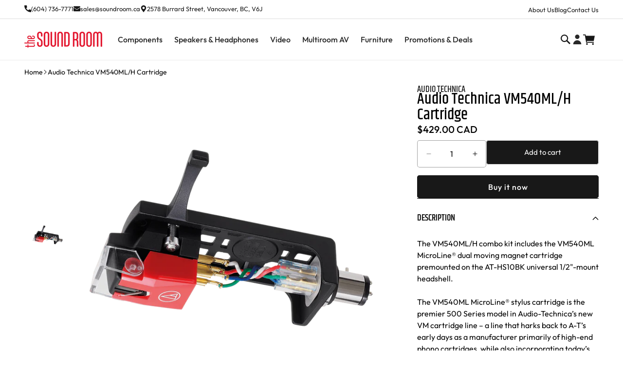

--- FILE ---
content_type: text/html; charset=utf-8
request_url: https://www.soundroom.ca/products/vm540ml-h
body_size: 45237
content:
<!doctype html>
<html class="no-js" lang="en">
    <head>
        <!-- Google Search Console Verification Start  -->
        <meta name="google-site-verification" content="T8RV1buEK8EXrp61rzB7Y7LABrOIj0nxtHUIZDl2AhI" />
        <!-- Google Search Console Verification End  -->

        <meta charset="utf-8">
        <meta http-equiv="X-UA-Compatible" content="IE=edge">
        <meta name="viewport" content="width=device-width,initial-scale=1">
        <meta name="theme-color" content="">
        


  
  


        <link rel="canonical" href="https://www.soundroom.ca/products/vm540ml-h"><link
                rel="icon"
                type="image/png"
                href="//www.soundroom.ca/cdn/shop/files/favicon_0e6f86ce-3f0a-42ab-80f9-ef28a3b9fa59.png?crop=center&height=32&v=1718690210&width=32"
            ><link rel="preconnect" href="https://fonts.shopifycdn.com" crossorigin><title>
            Audio Technica VM540ML/H Cartridge
 &ndash; The Sound Room</title>

        
            <meta name="description" content="The VM540ML/H combo kit includes the VM540ML MicroLine® dual moving magnet cartridge premounted on the AT-HS10BK universal 1/2&quot;-mount headshell. The VM540ML MicroLine® stylus cartridge is the premier 500 Series model in Audio-Technica’s new VM cartridge line – a line that harks back to A-T’s early days as a manufacture">
        

        

<meta property="og:site_name" content="The Sound Room">
<meta property="og:url" content="https://www.soundroom.ca/products/vm540ml-h">
<meta property="og:title" content="Audio Technica VM540ML/H Cartridge">
<meta property="og:type" content="product">
<meta property="og:description" content="The VM540ML/H combo kit includes the VM540ML MicroLine® dual moving magnet cartridge premounted on the AT-HS10BK universal 1/2&quot;-mount headshell. The VM540ML MicroLine® stylus cartridge is the premier 500 Series model in Audio-Technica’s new VM cartridge line – a line that harks back to A-T’s early days as a manufacture"><meta property="og:image" content="http://www.soundroom.ca/cdn/shop/products/vm540ml_h_01.png?v=1677112977">
  <meta property="og:image:secure_url" content="https://www.soundroom.ca/cdn/shop/products/vm540ml_h_01.png?v=1677112977">
  <meta property="og:image:width" content="2000">
  <meta property="og:image:height" content="2000"><meta property="og:price:amount" content="429.00">
  <meta property="og:price:currency" content="CAD"><meta name="twitter:card" content="summary_large_image">
<meta name="twitter:title" content="Audio Technica VM540ML/H Cartridge">
<meta name="twitter:description" content="The VM540ML/H combo kit includes the VM540ML MicroLine® dual moving magnet cartridge premounted on the AT-HS10BK universal 1/2&quot;-mount headshell. The VM540ML MicroLine® stylus cartridge is the premier 500 Series model in Audio-Technica’s new VM cartridge line – a line that harks back to A-T’s early days as a manufacture">


<script src="//www.soundroom.ca/cdn/shop/t/60/assets/constants.js?v=125230795003355714051756721301" defer="defer"></script>
        <script src="//www.soundroom.ca/cdn/shop/t/60/assets/pubsub.js?v=158357773527763999511756721301" defer="defer"></script>
        <script src="//www.soundroom.ca/cdn/shop/t/60/assets/global.js?v=109352223447499272801756721301" defer="defer"></script><script src="//www.soundroom.ca/cdn/shop/t/60/assets/animations.js?v=88693664871331136111756721301" defer="defer"></script><script>window.performance && window.performance.mark && window.performance.mark('shopify.content_for_header.start');</script><meta id="shopify-digital-wallet" name="shopify-digital-wallet" content="/19067833/digital_wallets/dialog">
<meta name="shopify-checkout-api-token" content="3aa697bfa8495b27dcfd7f389d24dc67">
<meta id="in-context-paypal-metadata" data-shop-id="19067833" data-venmo-supported="false" data-environment="production" data-locale="en_US" data-paypal-v4="true" data-currency="CAD">
<link rel="alternate" type="application/json+oembed" href="https://www.soundroom.ca/products/vm540ml-h.oembed">
<script async="async" src="/checkouts/internal/preloads.js?locale=en-CA"></script>
<link rel="preconnect" href="https://shop.app" crossorigin="anonymous">
<script async="async" src="https://shop.app/checkouts/internal/preloads.js?locale=en-CA&shop_id=19067833" crossorigin="anonymous"></script>
<script id="apple-pay-shop-capabilities" type="application/json">{"shopId":19067833,"countryCode":"CA","currencyCode":"CAD","merchantCapabilities":["supports3DS"],"merchantId":"gid:\/\/shopify\/Shop\/19067833","merchantName":"The Sound Room","requiredBillingContactFields":["postalAddress","email"],"requiredShippingContactFields":["postalAddress","email"],"shippingType":"shipping","supportedNetworks":["visa","masterCard","amex","discover","interac","jcb"],"total":{"type":"pending","label":"The Sound Room","amount":"1.00"},"shopifyPaymentsEnabled":true,"supportsSubscriptions":true}</script>
<script id="shopify-features" type="application/json">{"accessToken":"3aa697bfa8495b27dcfd7f389d24dc67","betas":["rich-media-storefront-analytics"],"domain":"www.soundroom.ca","predictiveSearch":true,"shopId":19067833,"locale":"en"}</script>
<script>var Shopify = Shopify || {};
Shopify.shop = "soundroom-cad.myshopify.com";
Shopify.locale = "en";
Shopify.currency = {"active":"CAD","rate":"1.0"};
Shopify.country = "CA";
Shopify.theme = {"name":"09012025 | Megantic-v1 [DO NOT DELETE]","id":185711657041,"schema_name":"P80 Dawn","schema_version":"13.0.1","theme_store_id":null,"role":"main"};
Shopify.theme.handle = "null";
Shopify.theme.style = {"id":null,"handle":null};
Shopify.cdnHost = "www.soundroom.ca/cdn";
Shopify.routes = Shopify.routes || {};
Shopify.routes.root = "/";</script>
<script type="module">!function(o){(o.Shopify=o.Shopify||{}).modules=!0}(window);</script>
<script>!function(o){function n(){var o=[];function n(){o.push(Array.prototype.slice.apply(arguments))}return n.q=o,n}var t=o.Shopify=o.Shopify||{};t.loadFeatures=n(),t.autoloadFeatures=n()}(window);</script>
<script>
  window.ShopifyPay = window.ShopifyPay || {};
  window.ShopifyPay.apiHost = "shop.app\/pay";
  window.ShopifyPay.redirectState = null;
</script>
<script id="shop-js-analytics" type="application/json">{"pageType":"product"}</script>
<script defer="defer" async type="module" src="//www.soundroom.ca/cdn/shopifycloud/shop-js/modules/v2/client.init-shop-cart-sync_dlpDe4U9.en.esm.js"></script>
<script defer="defer" async type="module" src="//www.soundroom.ca/cdn/shopifycloud/shop-js/modules/v2/chunk.common_FunKbpTJ.esm.js"></script>
<script type="module">
  await import("//www.soundroom.ca/cdn/shopifycloud/shop-js/modules/v2/client.init-shop-cart-sync_dlpDe4U9.en.esm.js");
await import("//www.soundroom.ca/cdn/shopifycloud/shop-js/modules/v2/chunk.common_FunKbpTJ.esm.js");

  window.Shopify.SignInWithShop?.initShopCartSync?.({"fedCMEnabled":true,"windoidEnabled":true});

</script>
<script>
  window.Shopify = window.Shopify || {};
  if (!window.Shopify.featureAssets) window.Shopify.featureAssets = {};
  window.Shopify.featureAssets['shop-js'] = {"shop-cart-sync":["modules/v2/client.shop-cart-sync_DIWHqfTk.en.esm.js","modules/v2/chunk.common_FunKbpTJ.esm.js"],"init-fed-cm":["modules/v2/client.init-fed-cm_CmNkGb1A.en.esm.js","modules/v2/chunk.common_FunKbpTJ.esm.js"],"shop-button":["modules/v2/client.shop-button_Dpfxl9vG.en.esm.js","modules/v2/chunk.common_FunKbpTJ.esm.js"],"init-shop-cart-sync":["modules/v2/client.init-shop-cart-sync_dlpDe4U9.en.esm.js","modules/v2/chunk.common_FunKbpTJ.esm.js"],"init-shop-email-lookup-coordinator":["modules/v2/client.init-shop-email-lookup-coordinator_DUdFDmvK.en.esm.js","modules/v2/chunk.common_FunKbpTJ.esm.js"],"init-windoid":["modules/v2/client.init-windoid_V_O5I0mt.en.esm.js","modules/v2/chunk.common_FunKbpTJ.esm.js"],"pay-button":["modules/v2/client.pay-button_x_P2fRzB.en.esm.js","modules/v2/chunk.common_FunKbpTJ.esm.js"],"shop-toast-manager":["modules/v2/client.shop-toast-manager_p8J9W8kY.en.esm.js","modules/v2/chunk.common_FunKbpTJ.esm.js"],"shop-cash-offers":["modules/v2/client.shop-cash-offers_CtPYbIPM.en.esm.js","modules/v2/chunk.common_FunKbpTJ.esm.js","modules/v2/chunk.modal_n1zSoh3t.esm.js"],"shop-login-button":["modules/v2/client.shop-login-button_C3-NmE42.en.esm.js","modules/v2/chunk.common_FunKbpTJ.esm.js","modules/v2/chunk.modal_n1zSoh3t.esm.js"],"avatar":["modules/v2/client.avatar_BTnouDA3.en.esm.js"],"init-shop-for-new-customer-accounts":["modules/v2/client.init-shop-for-new-customer-accounts_aeWumpsw.en.esm.js","modules/v2/client.shop-login-button_C3-NmE42.en.esm.js","modules/v2/chunk.common_FunKbpTJ.esm.js","modules/v2/chunk.modal_n1zSoh3t.esm.js"],"init-customer-accounts-sign-up":["modules/v2/client.init-customer-accounts-sign-up_CRLhpYdY.en.esm.js","modules/v2/client.shop-login-button_C3-NmE42.en.esm.js","modules/v2/chunk.common_FunKbpTJ.esm.js","modules/v2/chunk.modal_n1zSoh3t.esm.js"],"init-customer-accounts":["modules/v2/client.init-customer-accounts_BkuyBVsz.en.esm.js","modules/v2/client.shop-login-button_C3-NmE42.en.esm.js","modules/v2/chunk.common_FunKbpTJ.esm.js","modules/v2/chunk.modal_n1zSoh3t.esm.js"],"shop-follow-button":["modules/v2/client.shop-follow-button_DDNA7Aw9.en.esm.js","modules/v2/chunk.common_FunKbpTJ.esm.js","modules/v2/chunk.modal_n1zSoh3t.esm.js"],"checkout-modal":["modules/v2/client.checkout-modal_EOl6FxyC.en.esm.js","modules/v2/chunk.common_FunKbpTJ.esm.js","modules/v2/chunk.modal_n1zSoh3t.esm.js"],"lead-capture":["modules/v2/client.lead-capture_LZVhB0lN.en.esm.js","modules/v2/chunk.common_FunKbpTJ.esm.js","modules/v2/chunk.modal_n1zSoh3t.esm.js"],"shop-login":["modules/v2/client.shop-login_D4d_T_FR.en.esm.js","modules/v2/chunk.common_FunKbpTJ.esm.js","modules/v2/chunk.modal_n1zSoh3t.esm.js"],"payment-terms":["modules/v2/client.payment-terms_g-geHK5T.en.esm.js","modules/v2/chunk.common_FunKbpTJ.esm.js","modules/v2/chunk.modal_n1zSoh3t.esm.js"]};
</script>
<script>(function() {
  var isLoaded = false;
  function asyncLoad() {
    if (isLoaded) return;
    isLoaded = true;
    var urls = ["https:\/\/cdn-scripts.signifyd.com\/shopify\/script-tag.js?shop=soundroom-cad.myshopify.com"];
    for (var i = 0; i < urls.length; i++) {
      var s = document.createElement('script');
      s.type = 'text/javascript';
      s.async = true;
      s.src = urls[i];
      var x = document.getElementsByTagName('script')[0];
      x.parentNode.insertBefore(s, x);
    }
  };
  if(window.attachEvent) {
    window.attachEvent('onload', asyncLoad);
  } else {
    window.addEventListener('load', asyncLoad, false);
  }
})();</script>
<script id="__st">var __st={"a":19067833,"offset":-18000,"reqid":"7ceed898-80d9-489a-8fb1-e2670b3ea996-1765799320","pageurl":"www.soundroom.ca\/products\/vm540ml-h","u":"dbf81d2a4ae1","p":"product","rtyp":"product","rid":7070394581073};</script>
<script>window.ShopifyPaypalV4VisibilityTracking = true;</script>
<script id="captcha-bootstrap">!function(){'use strict';const t='contact',e='account',n='new_comment',o=[[t,t],['blogs',n],['comments',n],[t,'customer']],c=[[e,'customer_login'],[e,'guest_login'],[e,'recover_customer_password'],[e,'create_customer']],r=t=>t.map((([t,e])=>`form[action*='/${t}']:not([data-nocaptcha='true']) input[name='form_type'][value='${e}']`)).join(','),a=t=>()=>t?[...document.querySelectorAll(t)].map((t=>t.form)):[];function s(){const t=[...o],e=r(t);return a(e)}const i='password',u='form_key',d=['recaptcha-v3-token','g-recaptcha-response','h-captcha-response',i],f=()=>{try{return window.sessionStorage}catch{return}},m='__shopify_v',_=t=>t.elements[u];function p(t,e,n=!1){try{const o=window.sessionStorage,c=JSON.parse(o.getItem(e)),{data:r}=function(t){const{data:e,action:n}=t;return t[m]||n?{data:e,action:n}:{data:t,action:n}}(c);for(const[e,n]of Object.entries(r))t.elements[e]&&(t.elements[e].value=n);n&&o.removeItem(e)}catch(o){console.error('form repopulation failed',{error:o})}}const l='form_type',E='cptcha';function T(t){t.dataset[E]=!0}const w=window,h=w.document,L='Shopify',v='ce_forms',y='captcha';let A=!1;((t,e)=>{const n=(g='f06e6c50-85a8-45c8-87d0-21a2b65856fe',I='https://cdn.shopify.com/shopifycloud/storefront-forms-hcaptcha/ce_storefront_forms_captcha_hcaptcha.v1.5.2.iife.js',D={infoText:'Protected by hCaptcha',privacyText:'Privacy',termsText:'Terms'},(t,e,n)=>{const o=w[L][v],c=o.bindForm;if(c)return c(t,g,e,D).then(n);var r;o.q.push([[t,g,e,D],n]),r=I,A||(h.body.append(Object.assign(h.createElement('script'),{id:'captcha-provider',async:!0,src:r})),A=!0)});var g,I,D;w[L]=w[L]||{},w[L][v]=w[L][v]||{},w[L][v].q=[],w[L][y]=w[L][y]||{},w[L][y].protect=function(t,e){n(t,void 0,e),T(t)},Object.freeze(w[L][y]),function(t,e,n,w,h,L){const[v,y,A,g]=function(t,e,n){const i=e?o:[],u=t?c:[],d=[...i,...u],f=r(d),m=r(i),_=r(d.filter((([t,e])=>n.includes(e))));return[a(f),a(m),a(_),s()]}(w,h,L),I=t=>{const e=t.target;return e instanceof HTMLFormElement?e:e&&e.form},D=t=>v().includes(t);t.addEventListener('submit',(t=>{const e=I(t);if(!e)return;const n=D(e)&&!e.dataset.hcaptchaBound&&!e.dataset.recaptchaBound,o=_(e),c=g().includes(e)&&(!o||!o.value);(n||c)&&t.preventDefault(),c&&!n&&(function(t){try{if(!f())return;!function(t){const e=f();if(!e)return;const n=_(t);if(!n)return;const o=n.value;o&&e.removeItem(o)}(t);const e=Array.from(Array(32),(()=>Math.random().toString(36)[2])).join('');!function(t,e){_(t)||t.append(Object.assign(document.createElement('input'),{type:'hidden',name:u})),t.elements[u].value=e}(t,e),function(t,e){const n=f();if(!n)return;const o=[...t.querySelectorAll(`input[type='${i}']`)].map((({name:t})=>t)),c=[...d,...o],r={};for(const[a,s]of new FormData(t).entries())c.includes(a)||(r[a]=s);n.setItem(e,JSON.stringify({[m]:1,action:t.action,data:r}))}(t,e)}catch(e){console.error('failed to persist form',e)}}(e),e.submit())}));const S=(t,e)=>{t&&!t.dataset[E]&&(n(t,e.some((e=>e===t))),T(t))};for(const o of['focusin','change'])t.addEventListener(o,(t=>{const e=I(t);D(e)&&S(e,y())}));const B=e.get('form_key'),M=e.get(l),P=B&&M;t.addEventListener('DOMContentLoaded',(()=>{const t=y();if(P)for(const e of t)e.elements[l].value===M&&p(e,B);[...new Set([...A(),...v().filter((t=>'true'===t.dataset.shopifyCaptcha))])].forEach((e=>S(e,t)))}))}(h,new URLSearchParams(w.location.search),n,t,e,['guest_login'])})(!0,!0)}();</script>
<script integrity="sha256-52AcMU7V7pcBOXWImdc/TAGTFKeNjmkeM1Pvks/DTgc=" data-source-attribution="shopify.loadfeatures" defer="defer" src="//www.soundroom.ca/cdn/shopifycloud/storefront/assets/storefront/load_feature-81c60534.js" crossorigin="anonymous"></script>
<script crossorigin="anonymous" defer="defer" src="//www.soundroom.ca/cdn/shopifycloud/storefront/assets/shopify_pay/storefront-65b4c6d7.js?v=20250812"></script>
<script data-source-attribution="shopify.dynamic_checkout.dynamic.init">var Shopify=Shopify||{};Shopify.PaymentButton=Shopify.PaymentButton||{isStorefrontPortableWallets:!0,init:function(){window.Shopify.PaymentButton.init=function(){};var t=document.createElement("script");t.src="https://www.soundroom.ca/cdn/shopifycloud/portable-wallets/latest/portable-wallets.en.js",t.type="module",document.head.appendChild(t)}};
</script>
<script data-source-attribution="shopify.dynamic_checkout.buyer_consent">
  function portableWalletsHideBuyerConsent(e){var t=document.getElementById("shopify-buyer-consent"),n=document.getElementById("shopify-subscription-policy-button");t&&n&&(t.classList.add("hidden"),t.setAttribute("aria-hidden","true"),n.removeEventListener("click",e))}function portableWalletsShowBuyerConsent(e){var t=document.getElementById("shopify-buyer-consent"),n=document.getElementById("shopify-subscription-policy-button");t&&n&&(t.classList.remove("hidden"),t.removeAttribute("aria-hidden"),n.addEventListener("click",e))}window.Shopify?.PaymentButton&&(window.Shopify.PaymentButton.hideBuyerConsent=portableWalletsHideBuyerConsent,window.Shopify.PaymentButton.showBuyerConsent=portableWalletsShowBuyerConsent);
</script>
<script>
  function portableWalletsCleanup(e){e&&e.src&&console.error("Failed to load portable wallets script "+e.src);var t=document.querySelectorAll("shopify-accelerated-checkout .shopify-payment-button__skeleton, shopify-accelerated-checkout-cart .wallet-cart-button__skeleton"),e=document.getElementById("shopify-buyer-consent");for(let e=0;e<t.length;e++)t[e].remove();e&&e.remove()}function portableWalletsNotLoadedAsModule(e){e instanceof ErrorEvent&&"string"==typeof e.message&&e.message.includes("import.meta")&&"string"==typeof e.filename&&e.filename.includes("portable-wallets")&&(window.removeEventListener("error",portableWalletsNotLoadedAsModule),window.Shopify.PaymentButton.failedToLoad=e,"loading"===document.readyState?document.addEventListener("DOMContentLoaded",window.Shopify.PaymentButton.init):window.Shopify.PaymentButton.init())}window.addEventListener("error",portableWalletsNotLoadedAsModule);
</script>

<script type="module" src="https://www.soundroom.ca/cdn/shopifycloud/portable-wallets/latest/portable-wallets.en.js" onError="portableWalletsCleanup(this)" crossorigin="anonymous"></script>
<script nomodule>
  document.addEventListener("DOMContentLoaded", portableWalletsCleanup);
</script>

<link id="shopify-accelerated-checkout-styles" rel="stylesheet" media="screen" href="https://www.soundroom.ca/cdn/shopifycloud/portable-wallets/latest/accelerated-checkout-backwards-compat.css" crossorigin="anonymous">
<style id="shopify-accelerated-checkout-cart">
        #shopify-buyer-consent {
  margin-top: 1em;
  display: inline-block;
  width: 100%;
}

#shopify-buyer-consent.hidden {
  display: none;
}

#shopify-subscription-policy-button {
  background: none;
  border: none;
  padding: 0;
  text-decoration: underline;
  font-size: inherit;
  cursor: pointer;
}

#shopify-subscription-policy-button::before {
  box-shadow: none;
}

      </style>
<script id="sections-script" data-sections="header" defer="defer" src="//www.soundroom.ca/cdn/shop/t/60/compiled_assets/scripts.js?6374"></script>
<script>window.performance && window.performance.mark && window.performance.mark('shopify.content_for_header.end');</script>


        <style data-shopify>
            @font-face {
                font-family: 'Outfit';
                src: url(//www.soundroom.ca/cdn/shop/t/60/assets/Outfit-Regular.woff2?v=102835212383933601281756721301) format('woff2'),
                    url(//www.soundroom.ca/cdn/shop/t/60/assets/Outfit-Regular.woff?v=174661650492894127221756721301) format('woff');
                font-weight: normal;
                font-style: normal;
                font-display: swap;
            }
            @font-face {
                font-family: 'Outfit';
                src: url(//www.soundroom.ca/cdn/shop/t/60/assets/Outfit-Medium.woff2?v=51926868792058522981756721301) format('woff2'),
                    url(//www.soundroom.ca/cdn/shop/t/60/assets/Outfit-Medium.woff?v=116667402595970166651756721301) format('woff');
                font-weight: 500;
                font-style: normal;
                font-display: swap;
            }
            @font-face {
                font-family: 'Khand';
                src: url(//www.soundroom.ca/cdn/shop/t/60/assets/Khand-Medium.woff2?v=20573532582834764041756721301) format('woff2'),
                    url(//www.soundroom.ca/cdn/shop/t/60/assets/Khand-Medium.woff?v=17907590630937196081756721301) format('woff');
                font-weight: 500;
                font-style: normal;
                font-display: swap;
            }

            @font-face {
  font-family: Roboto;
  font-weight: 400;
  font-style: normal;
  font-display: swap;
  src: url("//www.soundroom.ca/cdn/fonts/roboto/roboto_n4.2019d890f07b1852f56ce63ba45b2db45d852cba.woff2") format("woff2"),
       url("//www.soundroom.ca/cdn/fonts/roboto/roboto_n4.238690e0007583582327135619c5f7971652fa9d.woff") format("woff");
}

            @font-face {
  font-family: Roboto;
  font-weight: 700;
  font-style: normal;
  font-display: swap;
  src: url("//www.soundroom.ca/cdn/fonts/roboto/roboto_n7.f38007a10afbbde8976c4056bfe890710d51dec2.woff2") format("woff2"),
       url("//www.soundroom.ca/cdn/fonts/roboto/roboto_n7.94bfdd3e80c7be00e128703d245c207769d763f9.woff") format("woff");
}

            @font-face {
  font-family: Roboto;
  font-weight: 500;
  font-style: normal;
  font-display: swap;
  src: url("//www.soundroom.ca/cdn/fonts/roboto/roboto_n5.250d51708d76acbac296b0e21ede8f81de4e37aa.woff2") format("woff2"),
       url("//www.soundroom.ca/cdn/fonts/roboto/roboto_n5.535e8c56f4cbbdea416167af50ab0ff1360a3949.woff") format("woff");
}

            @font-face {
  font-family: Roboto;
  font-weight: 400;
  font-style: italic;
  font-display: swap;
  src: url("//www.soundroom.ca/cdn/fonts/roboto/roboto_i4.57ce898ccda22ee84f49e6b57ae302250655e2d4.woff2") format("woff2"),
       url("//www.soundroom.ca/cdn/fonts/roboto/roboto_i4.b21f3bd061cbcb83b824ae8c7671a82587b264bf.woff") format("woff");
}

            @font-face {
  font-family: Roboto;
  font-weight: 700;
  font-style: italic;
  font-display: swap;
  src: url("//www.soundroom.ca/cdn/fonts/roboto/roboto_i7.7ccaf9410746f2c53340607c42c43f90a9005937.woff2") format("woff2"),
       url("//www.soundroom.ca/cdn/fonts/roboto/roboto_i7.49ec21cdd7148292bffea74c62c0df6e93551516.woff") format("woff");
}

            @font-face {
  font-family: Roboto;
  font-weight: 400;
  font-style: normal;
  font-display: swap;
  src: url("//www.soundroom.ca/cdn/fonts/roboto/roboto_n4.2019d890f07b1852f56ce63ba45b2db45d852cba.woff2") format("woff2"),
       url("//www.soundroom.ca/cdn/fonts/roboto/roboto_n4.238690e0007583582327135619c5f7971652fa9d.woff") format("woff");
}


            
              :root,
              .color-main {
                --color-background: 255,255,255;
              
                --gradient-background: #ffffff;
              

              

              --color-foreground: 24,24,24;
              --color-background-contrast: 191,191,191;
              --color-shadow: 24,24,24;
              --color-button: 24,24,24;
              --color-button-text: 255,255,255;
              --color-secondary-button: 255,255,255;
              --color-secondary-button-text: 227,22,46;
              --color-link: 227,22,46;
              --color-badge-foreground: 24,24,24;
              --color-badge-background: 255,255,255;
              --color-badge-border: 24,24,24;
              --payment-terms-background-color: rgb(255 255 255);
            }
            
              
              .color-inverse {
                --color-background: 108,108,108;
              
                --gradient-background: #6c6c6c;
              

              

              --color-foreground: 255,255,255;
              --color-background-contrast: 44,44,44;
              --color-shadow: 18,18,18;
              --color-button: 255,255,255;
              --color-button-text: 0,0,0;
              --color-secondary-button: 108,108,108;
              --color-secondary-button-text: 255,255,255;
              --color-link: 255,255,255;
              --color-badge-foreground: 255,255,255;
              --color-badge-background: 108,108,108;
              --color-badge-border: 255,255,255;
              --payment-terms-background-color: rgb(108 108 108);
            }
            
              
              .color-accent-1 {
                --color-background: 18,18,18;
              
                --gradient-background: #121212;
              

              

              --color-foreground: 255,255,255;
              --color-background-contrast: 146,146,146;
              --color-shadow: 18,18,18;
              --color-button: 255,255,255;
              --color-button-text: 18,18,18;
              --color-secondary-button: 18,18,18;
              --color-secondary-button-text: 255,255,255;
              --color-link: 255,255,255;
              --color-badge-foreground: 255,255,255;
              --color-badge-background: 18,18,18;
              --color-badge-border: 255,255,255;
              --payment-terms-background-color: rgb(18 18 18);
            }
            
              
              .color-accent-2 {
                --color-background: 208,0,24;
              
                --gradient-background: #d00018;
              

              

              --color-foreground: 255,255,255;
              --color-background-contrast: 234,0,27;
              --color-shadow: 18,18,18;
              --color-button: 255,255,255;
              --color-button-text: 208,0,24;
              --color-secondary-button: 208,0,24;
              --color-secondary-button-text: 255,255,255;
              --color-link: 255,255,255;
              --color-badge-foreground: 255,255,255;
              --color-badge-background: 208,0,24;
              --color-badge-border: 255,255,255;
              --payment-terms-background-color: rgb(208 0 24);
            }
            

            body, .color-main, .color-inverse, .color-accent-1, .color-accent-2 {
              color: rgba(var(--color-foreground), 0.75);
              background-color: rgb(var(--color-background));
            }

            :root {
              --font-body-family: 'Outfit', sans-serif;
              --font-body-style: 'normal';
              --font-body-weight: 400;
              --font-body-weight-bold: 700;

              --font-heading-family: 'Khand', sans-serif;
              --font-heading-style: 'normal';
              --font-heading-weight: 500;

              --font-body-scale: 1.0;
              --font-heading-scale: 1.0;

              --media-padding: px;
              --media-border-opacity: 0.05;
              --media-border-width: 1px;
              --media-radius: 0px;
              --media-shadow-opacity: 0.0;
              --media-shadow-horizontal-offset: 0px;
              --media-shadow-vertical-offset: 4px;
              --media-shadow-blur-radius: 5px;
              --media-shadow-visible: 0;

              --page-width: 144rem;
              --page-width-margin: 0rem;

              --product-card-image-padding: 0.0rem;
              --product-card-corner-radius: 0.0rem;
              --product-card-text-alignment: left;
              --product-card-border-width: 0.0rem;
              --product-card-border-opacity: 0.1;
              --product-card-shadow-opacity: 0.0;
              --product-card-shadow-visible: 0;
              --product-card-shadow-horizontal-offset: 0.0rem;
              --product-card-shadow-vertical-offset: 0.4rem;
              --product-card-shadow-blur-radius: 0.5rem;

              --collection-card-image-padding: 0.0rem;
              --collection-card-corner-radius: 0.0rem;
              --collection-card-text-alignment: left;
              --collection-card-border-width: 0.0rem;
              --collection-card-border-opacity: 0.1;
              --collection-card-shadow-opacity: 0.0;
              --collection-card-shadow-visible: 0;
              --collection-card-shadow-horizontal-offset: 0.0rem;
              --collection-card-shadow-vertical-offset: 0.4rem;
              --collection-card-shadow-blur-radius: 0.5rem;

              --blog-card-image-padding: 0.0rem;
              --blog-card-corner-radius: 0.0rem;
              --blog-card-text-alignment: left;
              --blog-card-border-width: 0.0rem;
              --blog-card-border-opacity: 0.1;
              --blog-card-shadow-opacity: 0.0;
              --blog-card-shadow-visible: 0;
              --blog-card-shadow-horizontal-offset: 0.0rem;
              --blog-card-shadow-vertical-offset: 0.4rem;
              --blog-card-shadow-blur-radius: 0.5rem;

              --badge-corner-radius: 4.0rem;

              --popup-border-width: 1px;
              --popup-border-opacity: 0.1;
              --popup-corner-radius: 0px;
              --popup-shadow-opacity: 0.0;
              --popup-shadow-horizontal-offset: 0px;
              --popup-shadow-vertical-offset: 4px;
              --popup-shadow-blur-radius: 5px;

              --drawer-border-width: 1px;
              --drawer-border-opacity: 0.1;
              --drawer-shadow-opacity: 0.0;
              --drawer-shadow-horizontal-offset: 0px;
              --drawer-shadow-vertical-offset: 4px;
              --drawer-shadow-blur-radius: 5px;

              --spacing-sections-desktop: 0px;
              --spacing-sections-mobile: 0px;

              --grid-desktop-vertical-spacing: 24px;
              --grid-desktop-horizontal-spacing: 24px;
              --grid-mobile-vertical-spacing: 12px;
              --grid-mobile-horizontal-spacing: 12px;

              --text-boxes-border-opacity: 0.1;
              --text-boxes-border-width: 0px;
              --text-boxes-radius: 0px;
              --text-boxes-shadow-opacity: 0.0;
              --text-boxes-shadow-visible: 0;
              --text-boxes-shadow-horizontal-offset: 0px;
              --text-boxes-shadow-vertical-offset: 4px;
              --text-boxes-shadow-blur-radius: 5px;

              --buttons-radius: 4px;
              --buttons-radius-outset: 5px;
              --buttons-border-width: 1px;
              --buttons-border-opacity: 1.0;
              --buttons-shadow-opacity: 0.0;
              --buttons-shadow-visible: 0;
              --buttons-shadow-horizontal-offset: 0px;
              --buttons-shadow-vertical-offset: 4px;
              --buttons-shadow-blur-radius: 5px;
              --buttons-border-offset: 0.3px;

              --inputs-radius: 4px;
              --inputs-border-width: 1px;
              --inputs-border-opacity: 0.55;
              --inputs-shadow-opacity: 0.0;
              --inputs-shadow-horizontal-offset: 0px;
              --inputs-margin-offset: 0px;
              --inputs-shadow-vertical-offset: 4px;
              --inputs-shadow-blur-radius: 5px;
              --inputs-radius-outset: 5px;

              --variant-pills-radius: 40px;
              --variant-pills-border-width: 1px;
              --variant-pills-border-opacity: 0.55;
              --variant-pills-shadow-opacity: 0.0;
              --variant-pills-shadow-horizontal-offset: 0px;
              --variant-pills-shadow-vertical-offset: 4px;
              --variant-pills-shadow-blur-radius: 5px;

              /* P80 */
              --color-success: 0, 129, 59;
              --color-error: 208, 0, 24;
              --color-attention: 227, 128, 12;
              --color-black: 0, 0, 0;
              --color-white: 255, 255, 255;
              --color-blue: 0, 141, 213;
              --color-green: 0, 106, 62;
              --color-red: 227, 22, 46;
              --color-dark: 24, 24, 24;
              --color-dark-grey: 40, 40, 40;
              --color-grey: 40, 40, 40;
              --color-light-grey: 108, 108, 108;
              --color-strong-line: 161, 161, 161;
              --color-light-line: 222, 222, 222;
              --color-light-background: 243, 243, 243;

              --font-size-h1: calc(var(--font-heading-scale) * 4.8rem);
              --font-size-h2: calc(var(--font-heading-scale) * 3.6rem);
              --font-size-h3: calc(var(--font-heading-scale) * 3.2rem);
              --font-size-h4: calc(var(--font-heading-scale) * 2.4rem);
              --font-size-h5: calc(var(--font-heading-scale) * 2rem);
              --font-size-h6: calc(var(--font-heading-scale) * 1.8rem);

              --line-height-h1: calc(var(--font-heading-scale) * 5.6rem);
              --line-height-h2: calc(var(--font-heading-scale) * 4.4rem);
              --line-height-h3: calc(var(--font-heading-scale) * 4rem);
              --line-height-h4: calc(var(--font-heading-scale) * 3.2rem);
              --line-height-h5: calc(var(--font-heading-scale) * 2.6rem);
              --line-height-h6: calc(var(--font-heading-scale) * 2.4rem);

              --font-size-tagline-large: calc(var(--font-body-scale) * 1.6rem);
              --font-size-tagline-regular: calc(var(--font-body-scale) * 1.4rem);
              --font-size-tagline-small: calc(var(--font-body-scale) * 1.2rem);

              --line-height-tagline-large: calc(var(--font-body-scale) * 1.6rem);
              --line-height-tagline-regular: calc(var(--font-body-scale) * 1.4rem);
              --line-height-tagline-small: calc(var(--font-body-scale) * 1.2rem);

              --font-size-paragraph-extra-large: calc(var(--font-body-scale) * 2rem);
              --font-size-paragraph-large: calc(var(--font-body-scale) * 1.8rem);
              --font-size-paragraph-regular: calc(var(--font-body-scale) * 1.6rem);
              --font-size-paragraph-small: calc(var(--font-body-scale) * 1.4rem);
              --font-size-paragraph-extra-small: calc(var(--font-body-scale) * 1.3rem);

              --line-height-paragraph-extra-large: calc(var(--font-body-scale) * 2.8rem);
              --line-height-paragraph-large: calc(var(--font-body-scale) * 3.2rem);
              --line-height-paragraph-regular: calc(var(--font-body-scale) * 2.4rem);
              --line-height-paragraph-small: calc(var(--font-body-scale) * 2rem);
              --line-height-paragraph-extra-small: calc(var(--font-body-scale) * 1.8rem);
              /* End P80 */
            }

             /* P80 */
             @media(min-width: 750px) {
              :root {
                --font-size-h1: calc(var(--font-heading-scale) * 6.4rem);
                --font-size-h2: calc(var(--font-heading-scale) * 4.8rem);
                --font-size-h3: calc(var(--font-heading-scale) * 3.6rem);
                --font-size-h4: calc(var(--font-heading-scale) * 3.2rem);
                --font-size-h5: calc(var(--font-heading-scale) * 2.4rem);
                --font-size-h6: calc(var(--font-heading-scale) * 1.8rem);

                --line-height-h1: calc(var(--font-heading-scale) * 7.2rem);
                --line-height-h2: calc(var(--font-heading-scale) * 5.6rem);
                --line-height-h3: calc(var(--font-heading-scale) * 4.4rem);
                --line-height-h4: calc(var(--font-heading-scale) * 3.2rem);
                --line-height-h5: calc(var(--font-heading-scale) * 2.4rem);
                --line-height-h6: calc(var(--font-heading-scale) * 2.4rem);
              }
            }
            /* End P80 */

            *,
            *::before,
            *::after {
              box-sizing: inherit;
            }

            html {
              box-sizing: border-box;
              font-size: calc(var(--font-body-scale) * 62.5%);
              height: 100%;
            }

            body {
              display: grid;
              grid-template-rows: auto auto 1fr auto;
              grid-template-columns: 100%;
              min-height: 100%;
              margin: 0;
              font-size: 1.5rem;
              letter-spacing: 0.06rem;
              line-height: calc(1 + 0.8 / var(--font-body-scale));
              font-family: var(--font-body-family);
              font-style: var(--font-body-style);
              font-weight: var(--font-body-weight);
            }

            @media screen and (min-width: 750px) {
              body {
                font-size: 1.6rem;
              }
            }
        </style>

        <script>
            if (typeof p80 === 'undefined') {
                var p80 = {};
            }

            p80.storefrontToken = '';
        </script>
        <script src="//www.soundroom.ca/cdn/shop/t/60/assets/glide.min.js?v=24978814262067200231756721301" defer></script>
        <link
            rel="stylesheet"
            href="//www.soundroom.ca/cdn/shop/t/60/assets/p80-glide-component.css?v=24548729160181900711756721301"
            media="print"
            onload="this.media='all'"
        >

        <link href="//www.soundroom.ca/cdn/shop/t/60/assets/base.css?v=65646592279552809391756721301" rel="stylesheet" type="text/css" media="all" />
        <link
            href="//www.soundroom.ca/cdn/shop/t/60/assets/p80-base-mobile.css?v=4724039991650906021756721301"
            rel="stylesheet"
            type="text/css"
            media="all"
        >
        <link
            href="//www.soundroom.ca/cdn/shop/t/60/assets/p80-base-desktop.css?v=64899966353529147421756721301"
            rel="stylesheet"
            media="screen and (min-width: 750px)"
        >

        <link
            rel="stylesheet"
            href="//www.soundroom.ca/cdn/shop/t/60/assets/p80-custom-inputs.css?v=65207440475205252061756721301"
            media="print"
            onload="this.media='all'"
        >
        <noscript><link href="//www.soundroom.ca/cdn/shop/t/60/assets/p80-custom-inputs.css?v=65207440475205252061756721301" rel="stylesheet" type="text/css" media="all" /></noscript><link
                rel="preload"
                as="font"
                href="//www.soundroom.ca/cdn/fonts/roboto/roboto_n4.2019d890f07b1852f56ce63ba45b2db45d852cba.woff2"
                type="font/woff2"
                crossorigin
            ><link
                rel="preload"
                as="font"
                href="//www.soundroom.ca/cdn/fonts/roboto/roboto_n4.2019d890f07b1852f56ce63ba45b2db45d852cba.woff2"
                type="font/woff2"
                crossorigin
            ><link
                rel="stylesheet"
                href="//www.soundroom.ca/cdn/shop/t/60/assets/component-predictive-search.css?v=179618325161126985471756721301"
                media="print"
                onload="this.media='all'"
            ><script>
            document.documentElement.className = document.documentElement.className.replace(
                'no-js',
                'js'
            );
            if (Shopify.designMode) {
                document.documentElement.classList.add('shopify-design-mode');
            }
        </script>
    <link href="https://monorail-edge.shopifysvc.com" rel="dns-prefetch">
<script>(function(){if ("sendBeacon" in navigator && "performance" in window) {try {var session_token_from_headers = performance.getEntriesByType('navigation')[0].serverTiming.find(x => x.name == '_s').description;} catch {var session_token_from_headers = undefined;}var session_cookie_matches = document.cookie.match(/_shopify_s=([^;]*)/);var session_token_from_cookie = session_cookie_matches && session_cookie_matches.length === 2 ? session_cookie_matches[1] : "";var session_token = session_token_from_headers || session_token_from_cookie || "";function handle_abandonment_event(e) {var entries = performance.getEntries().filter(function(entry) {return /monorail-edge.shopifysvc.com/.test(entry.name);});if (!window.abandonment_tracked && entries.length === 0) {window.abandonment_tracked = true;var currentMs = Date.now();var navigation_start = performance.timing.navigationStart;var payload = {shop_id: 19067833,url: window.location.href,navigation_start,duration: currentMs - navigation_start,session_token,page_type: "product"};window.navigator.sendBeacon("https://monorail-edge.shopifysvc.com/v1/produce", JSON.stringify({schema_id: "online_store_buyer_site_abandonment/1.1",payload: payload,metadata: {event_created_at_ms: currentMs,event_sent_at_ms: currentMs}}));}}window.addEventListener('pagehide', handle_abandonment_event);}}());</script>
<script id="web-pixels-manager-setup">(function e(e,d,r,n,o){if(void 0===o&&(o={}),!Boolean(null===(a=null===(i=window.Shopify)||void 0===i?void 0:i.analytics)||void 0===a?void 0:a.replayQueue)){var i,a;window.Shopify=window.Shopify||{};var t=window.Shopify;t.analytics=t.analytics||{};var s=t.analytics;s.replayQueue=[],s.publish=function(e,d,r){return s.replayQueue.push([e,d,r]),!0};try{self.performance.mark("wpm:start")}catch(e){}var l=function(){var e={modern:/Edge?\/(1{2}[4-9]|1[2-9]\d|[2-9]\d{2}|\d{4,})\.\d+(\.\d+|)|Firefox\/(1{2}[4-9]|1[2-9]\d|[2-9]\d{2}|\d{4,})\.\d+(\.\d+|)|Chrom(ium|e)\/(9{2}|\d{3,})\.\d+(\.\d+|)|(Maci|X1{2}).+ Version\/(15\.\d+|(1[6-9]|[2-9]\d|\d{3,})\.\d+)([,.]\d+|)( \(\w+\)|)( Mobile\/\w+|) Safari\/|Chrome.+OPR\/(9{2}|\d{3,})\.\d+\.\d+|(CPU[ +]OS|iPhone[ +]OS|CPU[ +]iPhone|CPU IPhone OS|CPU iPad OS)[ +]+(15[._]\d+|(1[6-9]|[2-9]\d|\d{3,})[._]\d+)([._]\d+|)|Android:?[ /-](13[3-9]|1[4-9]\d|[2-9]\d{2}|\d{4,})(\.\d+|)(\.\d+|)|Android.+Firefox\/(13[5-9]|1[4-9]\d|[2-9]\d{2}|\d{4,})\.\d+(\.\d+|)|Android.+Chrom(ium|e)\/(13[3-9]|1[4-9]\d|[2-9]\d{2}|\d{4,})\.\d+(\.\d+|)|SamsungBrowser\/([2-9]\d|\d{3,})\.\d+/,legacy:/Edge?\/(1[6-9]|[2-9]\d|\d{3,})\.\d+(\.\d+|)|Firefox\/(5[4-9]|[6-9]\d|\d{3,})\.\d+(\.\d+|)|Chrom(ium|e)\/(5[1-9]|[6-9]\d|\d{3,})\.\d+(\.\d+|)([\d.]+$|.*Safari\/(?![\d.]+ Edge\/[\d.]+$))|(Maci|X1{2}).+ Version\/(10\.\d+|(1[1-9]|[2-9]\d|\d{3,})\.\d+)([,.]\d+|)( \(\w+\)|)( Mobile\/\w+|) Safari\/|Chrome.+OPR\/(3[89]|[4-9]\d|\d{3,})\.\d+\.\d+|(CPU[ +]OS|iPhone[ +]OS|CPU[ +]iPhone|CPU IPhone OS|CPU iPad OS)[ +]+(10[._]\d+|(1[1-9]|[2-9]\d|\d{3,})[._]\d+)([._]\d+|)|Android:?[ /-](13[3-9]|1[4-9]\d|[2-9]\d{2}|\d{4,})(\.\d+|)(\.\d+|)|Mobile Safari.+OPR\/([89]\d|\d{3,})\.\d+\.\d+|Android.+Firefox\/(13[5-9]|1[4-9]\d|[2-9]\d{2}|\d{4,})\.\d+(\.\d+|)|Android.+Chrom(ium|e)\/(13[3-9]|1[4-9]\d|[2-9]\d{2}|\d{4,})\.\d+(\.\d+|)|Android.+(UC? ?Browser|UCWEB|U3)[ /]?(15\.([5-9]|\d{2,})|(1[6-9]|[2-9]\d|\d{3,})\.\d+)\.\d+|SamsungBrowser\/(5\.\d+|([6-9]|\d{2,})\.\d+)|Android.+MQ{2}Browser\/(14(\.(9|\d{2,})|)|(1[5-9]|[2-9]\d|\d{3,})(\.\d+|))(\.\d+|)|K[Aa][Ii]OS\/(3\.\d+|([4-9]|\d{2,})\.\d+)(\.\d+|)/},d=e.modern,r=e.legacy,n=navigator.userAgent;return n.match(d)?"modern":n.match(r)?"legacy":"unknown"}(),u="modern"===l?"modern":"legacy",c=(null!=n?n:{modern:"",legacy:""})[u],f=function(e){return[e.baseUrl,"/wpm","/b",e.hashVersion,"modern"===e.buildTarget?"m":"l",".js"].join("")}({baseUrl:d,hashVersion:r,buildTarget:u}),m=function(e){var d=e.version,r=e.bundleTarget,n=e.surface,o=e.pageUrl,i=e.monorailEndpoint;return{emit:function(e){var a=e.status,t=e.errorMsg,s=(new Date).getTime(),l=JSON.stringify({metadata:{event_sent_at_ms:s},events:[{schema_id:"web_pixels_manager_load/3.1",payload:{version:d,bundle_target:r,page_url:o,status:a,surface:n,error_msg:t},metadata:{event_created_at_ms:s}}]});if(!i)return console&&console.warn&&console.warn("[Web Pixels Manager] No Monorail endpoint provided, skipping logging."),!1;try{return self.navigator.sendBeacon.bind(self.navigator)(i,l)}catch(e){}var u=new XMLHttpRequest;try{return u.open("POST",i,!0),u.setRequestHeader("Content-Type","text/plain"),u.send(l),!0}catch(e){return console&&console.warn&&console.warn("[Web Pixels Manager] Got an unhandled error while logging to Monorail."),!1}}}}({version:r,bundleTarget:l,surface:e.surface,pageUrl:self.location.href,monorailEndpoint:e.monorailEndpoint});try{o.browserTarget=l,function(e){var d=e.src,r=e.async,n=void 0===r||r,o=e.onload,i=e.onerror,a=e.sri,t=e.scriptDataAttributes,s=void 0===t?{}:t,l=document.createElement("script"),u=document.querySelector("head"),c=document.querySelector("body");if(l.async=n,l.src=d,a&&(l.integrity=a,l.crossOrigin="anonymous"),s)for(var f in s)if(Object.prototype.hasOwnProperty.call(s,f))try{l.dataset[f]=s[f]}catch(e){}if(o&&l.addEventListener("load",o),i&&l.addEventListener("error",i),u)u.appendChild(l);else{if(!c)throw new Error("Did not find a head or body element to append the script");c.appendChild(l)}}({src:f,async:!0,onload:function(){if(!function(){var e,d;return Boolean(null===(d=null===(e=window.Shopify)||void 0===e?void 0:e.analytics)||void 0===d?void 0:d.initialized)}()){var d=window.webPixelsManager.init(e)||void 0;if(d){var r=window.Shopify.analytics;r.replayQueue.forEach((function(e){var r=e[0],n=e[1],o=e[2];d.publishCustomEvent(r,n,o)})),r.replayQueue=[],r.publish=d.publishCustomEvent,r.visitor=d.visitor,r.initialized=!0}}},onerror:function(){return m.emit({status:"failed",errorMsg:"".concat(f," has failed to load")})},sri:function(e){var d=/^sha384-[A-Za-z0-9+/=]+$/;return"string"==typeof e&&d.test(e)}(c)?c:"",scriptDataAttributes:o}),m.emit({status:"loading"})}catch(e){m.emit({status:"failed",errorMsg:(null==e?void 0:e.message)||"Unknown error"})}}})({shopId: 19067833,storefrontBaseUrl: "https://www.soundroom.ca",extensionsBaseUrl: "https://extensions.shopifycdn.com/cdn/shopifycloud/web-pixels-manager",monorailEndpoint: "https://monorail-edge.shopifysvc.com/unstable/produce_batch",surface: "storefront-renderer",enabledBetaFlags: ["2dca8a86"],webPixelsConfigList: [{"id":"3360227409","configuration":"{\"config\":\"{\\\"google_tag_ids\\\":[\\\"GT-55N7FKPW\\\"],\\\"target_country\\\":\\\"ZZ\\\",\\\"gtag_events\\\":[{\\\"type\\\":\\\"view_item\\\",\\\"action_label\\\":\\\"MC-55J57MW428\\\"},{\\\"type\\\":\\\"purchase\\\",\\\"action_label\\\":\\\"MC-55J57MW428\\\"},{\\\"type\\\":\\\"page_view\\\",\\\"action_label\\\":\\\"MC-55J57MW428\\\"}],\\\"enable_monitoring_mode\\\":false}\"}","eventPayloadVersion":"v1","runtimeContext":"OPEN","scriptVersion":"b2a88bafab3e21179ed38636efcd8a93","type":"APP","apiClientId":1780363,"privacyPurposes":[],"dataSharingAdjustments":{"protectedCustomerApprovalScopes":["read_customer_address","read_customer_email","read_customer_name","read_customer_personal_data","read_customer_phone"]}},{"id":"86573137","eventPayloadVersion":"v1","runtimeContext":"LAX","scriptVersion":"1","type":"CUSTOM","privacyPurposes":["ANALYTICS"],"name":"Google Analytics tag (migrated)"},{"id":"shopify-app-pixel","configuration":"{}","eventPayloadVersion":"v1","runtimeContext":"STRICT","scriptVersion":"0450","apiClientId":"shopify-pixel","type":"APP","privacyPurposes":["ANALYTICS","MARKETING"]},{"id":"shopify-custom-pixel","eventPayloadVersion":"v1","runtimeContext":"LAX","scriptVersion":"0450","apiClientId":"shopify-pixel","type":"CUSTOM","privacyPurposes":["ANALYTICS","MARKETING"]}],isMerchantRequest: false,initData: {"shop":{"name":"The Sound Room","paymentSettings":{"currencyCode":"CAD"},"myshopifyDomain":"soundroom-cad.myshopify.com","countryCode":"CA","storefrontUrl":"https:\/\/www.soundroom.ca"},"customer":null,"cart":null,"checkout":null,"productVariants":[{"price":{"amount":429.0,"currencyCode":"CAD"},"product":{"title":"Audio Technica VM540ML\/H Cartridge","vendor":"Audio Technica","id":"7070394581073","untranslatedTitle":"Audio Technica VM540ML\/H Cartridge","url":"\/products\/vm540ml-h","type":"Components"},"id":"40314332807249","image":{"src":"\/\/www.soundroom.ca\/cdn\/shop\/products\/vm540ml_h_01.png?v=1677112977"},"sku":"","title":"Default Title","untranslatedTitle":"Default Title"}],"purchasingCompany":null},},"https://www.soundroom.ca/cdn","ae1676cfwd2530674p4253c800m34e853cb",{"modern":"","legacy":""},{"shopId":"19067833","storefrontBaseUrl":"https:\/\/www.soundroom.ca","extensionBaseUrl":"https:\/\/extensions.shopifycdn.com\/cdn\/shopifycloud\/web-pixels-manager","surface":"storefront-renderer","enabledBetaFlags":"[\"2dca8a86\"]","isMerchantRequest":"false","hashVersion":"ae1676cfwd2530674p4253c800m34e853cb","publish":"custom","events":"[[\"page_viewed\",{}],[\"product_viewed\",{\"productVariant\":{\"price\":{\"amount\":429.0,\"currencyCode\":\"CAD\"},\"product\":{\"title\":\"Audio Technica VM540ML\/H Cartridge\",\"vendor\":\"Audio Technica\",\"id\":\"7070394581073\",\"untranslatedTitle\":\"Audio Technica VM540ML\/H Cartridge\",\"url\":\"\/products\/vm540ml-h\",\"type\":\"Components\"},\"id\":\"40314332807249\",\"image\":{\"src\":\"\/\/www.soundroom.ca\/cdn\/shop\/products\/vm540ml_h_01.png?v=1677112977\"},\"sku\":\"\",\"title\":\"Default Title\",\"untranslatedTitle\":\"Default Title\"}}]]"});</script><script>
  window.ShopifyAnalytics = window.ShopifyAnalytics || {};
  window.ShopifyAnalytics.meta = window.ShopifyAnalytics.meta || {};
  window.ShopifyAnalytics.meta.currency = 'CAD';
  var meta = {"product":{"id":7070394581073,"gid":"gid:\/\/shopify\/Product\/7070394581073","vendor":"Audio Technica","type":"Components","variants":[{"id":40314332807249,"price":42900,"name":"Audio Technica VM540ML\/H Cartridge","public_title":null,"sku":""}],"remote":false},"page":{"pageType":"product","resourceType":"product","resourceId":7070394581073}};
  for (var attr in meta) {
    window.ShopifyAnalytics.meta[attr] = meta[attr];
  }
</script>
<script class="analytics">
  (function () {
    var customDocumentWrite = function(content) {
      var jquery = null;

      if (window.jQuery) {
        jquery = window.jQuery;
      } else if (window.Checkout && window.Checkout.$) {
        jquery = window.Checkout.$;
      }

      if (jquery) {
        jquery('body').append(content);
      }
    };

    var hasLoggedConversion = function(token) {
      if (token) {
        return document.cookie.indexOf('loggedConversion=' + token) !== -1;
      }
      return false;
    }

    var setCookieIfConversion = function(token) {
      if (token) {
        var twoMonthsFromNow = new Date(Date.now());
        twoMonthsFromNow.setMonth(twoMonthsFromNow.getMonth() + 2);

        document.cookie = 'loggedConversion=' + token + '; expires=' + twoMonthsFromNow;
      }
    }

    var trekkie = window.ShopifyAnalytics.lib = window.trekkie = window.trekkie || [];
    if (trekkie.integrations) {
      return;
    }
    trekkie.methods = [
      'identify',
      'page',
      'ready',
      'track',
      'trackForm',
      'trackLink'
    ];
    trekkie.factory = function(method) {
      return function() {
        var args = Array.prototype.slice.call(arguments);
        args.unshift(method);
        trekkie.push(args);
        return trekkie;
      };
    };
    for (var i = 0; i < trekkie.methods.length; i++) {
      var key = trekkie.methods[i];
      trekkie[key] = trekkie.factory(key);
    }
    trekkie.load = function(config) {
      trekkie.config = config || {};
      trekkie.config.initialDocumentCookie = document.cookie;
      var first = document.getElementsByTagName('script')[0];
      var script = document.createElement('script');
      script.type = 'text/javascript';
      script.onerror = function(e) {
        var scriptFallback = document.createElement('script');
        scriptFallback.type = 'text/javascript';
        scriptFallback.onerror = function(error) {
                var Monorail = {
      produce: function produce(monorailDomain, schemaId, payload) {
        var currentMs = new Date().getTime();
        var event = {
          schema_id: schemaId,
          payload: payload,
          metadata: {
            event_created_at_ms: currentMs,
            event_sent_at_ms: currentMs
          }
        };
        return Monorail.sendRequest("https://" + monorailDomain + "/v1/produce", JSON.stringify(event));
      },
      sendRequest: function sendRequest(endpointUrl, payload) {
        // Try the sendBeacon API
        if (window && window.navigator && typeof window.navigator.sendBeacon === 'function' && typeof window.Blob === 'function' && !Monorail.isIos12()) {
          var blobData = new window.Blob([payload], {
            type: 'text/plain'
          });

          if (window.navigator.sendBeacon(endpointUrl, blobData)) {
            return true;
          } // sendBeacon was not successful

        } // XHR beacon

        var xhr = new XMLHttpRequest();

        try {
          xhr.open('POST', endpointUrl);
          xhr.setRequestHeader('Content-Type', 'text/plain');
          xhr.send(payload);
        } catch (e) {
          console.log(e);
        }

        return false;
      },
      isIos12: function isIos12() {
        return window.navigator.userAgent.lastIndexOf('iPhone; CPU iPhone OS 12_') !== -1 || window.navigator.userAgent.lastIndexOf('iPad; CPU OS 12_') !== -1;
      }
    };
    Monorail.produce('monorail-edge.shopifysvc.com',
      'trekkie_storefront_load_errors/1.1',
      {shop_id: 19067833,
      theme_id: 185711657041,
      app_name: "storefront",
      context_url: window.location.href,
      source_url: "//www.soundroom.ca/cdn/s/trekkie.storefront.1a0636ab3186d698599065cb6ce9903ebacdd71a.min.js"});

        };
        scriptFallback.async = true;
        scriptFallback.src = '//www.soundroom.ca/cdn/s/trekkie.storefront.1a0636ab3186d698599065cb6ce9903ebacdd71a.min.js';
        first.parentNode.insertBefore(scriptFallback, first);
      };
      script.async = true;
      script.src = '//www.soundroom.ca/cdn/s/trekkie.storefront.1a0636ab3186d698599065cb6ce9903ebacdd71a.min.js';
      first.parentNode.insertBefore(script, first);
    };
    trekkie.load(
      {"Trekkie":{"appName":"storefront","development":false,"defaultAttributes":{"shopId":19067833,"isMerchantRequest":null,"themeId":185711657041,"themeCityHash":"9705774162772221486","contentLanguage":"en","currency":"CAD","eventMetadataId":"48ed6547-d6b1-4af8-9566-507450f21b11"},"isServerSideCookieWritingEnabled":true,"monorailRegion":"shop_domain"},"Session Attribution":{},"S2S":{"facebookCapiEnabled":false,"source":"trekkie-storefront-renderer","apiClientId":580111}}
    );

    var loaded = false;
    trekkie.ready(function() {
      if (loaded) return;
      loaded = true;

      window.ShopifyAnalytics.lib = window.trekkie;

      var originalDocumentWrite = document.write;
      document.write = customDocumentWrite;
      try { window.ShopifyAnalytics.merchantGoogleAnalytics.call(this); } catch(error) {};
      document.write = originalDocumentWrite;

      window.ShopifyAnalytics.lib.page(null,{"pageType":"product","resourceType":"product","resourceId":7070394581073,"shopifyEmitted":true});

      var match = window.location.pathname.match(/checkouts\/(.+)\/(thank_you|post_purchase)/)
      var token = match? match[1]: undefined;
      if (!hasLoggedConversion(token)) {
        setCookieIfConversion(token);
        window.ShopifyAnalytics.lib.track("Viewed Product",{"currency":"CAD","variantId":40314332807249,"productId":7070394581073,"productGid":"gid:\/\/shopify\/Product\/7070394581073","name":"Audio Technica VM540ML\/H Cartridge","price":"429.00","sku":"","brand":"Audio Technica","variant":null,"category":"Components","nonInteraction":true,"remote":false},undefined,undefined,{"shopifyEmitted":true});
      window.ShopifyAnalytics.lib.track("monorail:\/\/trekkie_storefront_viewed_product\/1.1",{"currency":"CAD","variantId":40314332807249,"productId":7070394581073,"productGid":"gid:\/\/shopify\/Product\/7070394581073","name":"Audio Technica VM540ML\/H Cartridge","price":"429.00","sku":"","brand":"Audio Technica","variant":null,"category":"Components","nonInteraction":true,"remote":false,"referer":"https:\/\/www.soundroom.ca\/products\/vm540ml-h"});
      }
    });


        var eventsListenerScript = document.createElement('script');
        eventsListenerScript.async = true;
        eventsListenerScript.src = "//www.soundroom.ca/cdn/shopifycloud/storefront/assets/shop_events_listener-3da45d37.js";
        document.getElementsByTagName('head')[0].appendChild(eventsListenerScript);

})();</script>
  <script>
  if (!window.ga || (window.ga && typeof window.ga !== 'function')) {
    window.ga = function ga() {
      (window.ga.q = window.ga.q || []).push(arguments);
      if (window.Shopify && window.Shopify.analytics && typeof window.Shopify.analytics.publish === 'function') {
        window.Shopify.analytics.publish("ga_stub_called", {}, {sendTo: "google_osp_migration"});
      }
      console.error("Shopify's Google Analytics stub called with:", Array.from(arguments), "\nSee https://help.shopify.com/manual/promoting-marketing/pixels/pixel-migration#google for more information.");
    };
    if (window.Shopify && window.Shopify.analytics && typeof window.Shopify.analytics.publish === 'function') {
      window.Shopify.analytics.publish("ga_stub_initialized", {}, {sendTo: "google_osp_migration"});
    }
  }
</script>
<script
  defer
  src="https://www.soundroom.ca/cdn/shopifycloud/perf-kit/shopify-perf-kit-2.1.2.min.js"
  data-application="storefront-renderer"
  data-shop-id="19067833"
  data-render-region="gcp-us-central1"
  data-page-type="product"
  data-theme-instance-id="185711657041"
  data-theme-name="P80 Dawn"
  data-theme-version="13.0.1"
  data-monorail-region="shop_domain"
  data-resource-timing-sampling-rate="10"
  data-shs="true"
  data-shs-beacon="true"
  data-shs-export-with-fetch="true"
  data-shs-logs-sample-rate="1"
  data-shs-beacon-endpoint="https://www.soundroom.ca/api/collect"
></script>
</head>

    <body class="gradient animate--hover-default product">
        <script async type="text/javascript" src="https://data.stats.tools/js/data.js"></script>
        <a class="skip-to-content-link button visually-hidden" href="#MainContent">
            Skip to content
        </a>

        

<style>
.ajax-cart__summary .meg-h2 {
    font-size: var(--font-size-h5);
    line-height: var(--line-height-h5);
    margin: 0;
}
    </style>

<link
    rel="stylesheet"
    href="//www.soundroom.ca/cdn/shop/t/60/assets/quantity-popover.css?v=153075665213740339621756721301"
    media="print"
    onload="this.media='all'"
>
<noscript><link href="//www.soundroom.ca/cdn/shop/t/60/assets/quantity-popover.css?v=153075665213740339621756721301" rel="stylesheet" type="text/css" media="all" /></noscript>
<link
    rel="stylesheet"
    href="//www.soundroom.ca/cdn/shop/t/60/assets/p80-ajax-cart.css?v=15984334716682765001756721301"
    media="print"
    onload="this.media='all'"
>
<noscript><link href="//www.soundroom.ca/cdn/shop/t/60/assets/p80-ajax-cart.css?v=15984334716682765001756721301" rel="stylesheet" type="text/css" media="all" /></noscript>
<script src="//www.soundroom.ca/cdn/shop/t/60/assets/p80-ajax-cart.js?v=117340239701871420551756721301" defer="defer"></script>
<script src="//www.soundroom.ca/cdn/shop/t/60/assets/quantity-popover.js?v=94477204666946045921756721301" defer="defer"></script>

<style>
    ajax-cart {
        visibility: hidden;
        display: flex;
        justify-content: flex-end;
        position: fixed;
        left: 0;
        top: 0;
        width: 100%;
        height: 100%;
        z-index: 10;
        transition: visibility var(--duration-default) ease-in-out;
    }

    ajax-cart.ajax-cart--visible {
        visibility: visible;
    }

    .ajax-cart__overlay {
        position: fixed;
        top: 0;
        left: 0;
        bottom: 0;
        right: 0;
        background: rgb(var(--color-black));
        opacity: 0;
        pointer-events: none;
        transition: opacity var(--duration-default) ease-in-out;
        display: block !important;
        z-index: 1;
    }

    .ajax-cart--visible .ajax-cart__overlay {
        pointer-events: all;
        opacity: 0.5;
        transition: var(--duration-default) opacity ease-in-out;
    }

    .ajax-cart__wrapper {
        display: flex;
        flex-direction: column;
        background: rgb(var(--color-white));
        width: 44.8rem;
        max-width: calc(100% - 4rem);
        padding: 2rem 2.4rem 2.4rem;
        transform: translateX(100%);
        transition: transform var(--duration-default) ease-in-out;
    }
</style>

<ajax-cart
    class="ajax-cart"
    aria-hidden="true"
    tabindex="-1"
>
    <div class="ajax-cart__overlay"></div>
    <div class="ajax-cart__wrapper" id="p80-ajax-cart">
        <div class="ajax-cart__header uppercase h4">
            <p class="ajax-cart__title">Cart</p>
            <button class="ajax-cart__close" aria-label="Close">
                <svg
  xmlns="http://www.w3.org/2000/svg"
  aria-hidden="true"
  focusable="false"
  class="icon icon-close"
  fill="none"
  viewBox="0 0 18 17"
>
  <path d="M.865 15.978a.5.5 0 00.707.707l7.433-7.431 7.579 7.282a.501.501 0 00.846-.37.5.5 0 00-.153-.351L9.712 8.546l7.417-7.416a.5.5 0 10-.707-.708L8.991 7.853 1.413.573a.5.5 0 10-.693.72l7.563 7.268-7.418 7.417z" fill="currentColor">
</svg>

            </button>
        </div>
        
<div class="ajax-cart__empty ajax-cart__js-replace">
                <div class="cart__empty-text h2">Your cart is empty</div>
                <a href="/collections/all" class="button">
                    Continue shopping
                </a><p class="cart__login-title h3">
                        Have an account?
                    </p>
                    <p class="cart__login-paragraph">
                        <a href="https://www.soundroom.ca/customer_authentication/redirect?locale=en&region_country=CA" class="link underlined-link">Log in</a> to check out faster.
                    </p></div>
        <div class="ajax-cart__footer">
            <p
                class="visually-hidden ajax-cart__line-status ajax-cart__js-replace"
                aria-hidden="true"
                role="status"
            >
                Loading...
            </p>
            <p
                class="ajax-cart__errors ajax-cart__js-replace alert-message alert-message--error"
                role="alert"
            >
                <svg width="20" height="20" viewBox="0 0 20 20" fill="none" xmlns="http://www.w3.org/2000/svg">
  <path fill-rule="evenodd" clip-rule="evenodd" d="M10 3.33317C6.3181 3.33317 3.33333 6.31794 3.33333 9.99984C3.33333 13.6817 6.3181 16.6665 10 16.6665C13.6819 16.6665 16.6667 13.6817 16.6667 9.99984C16.6667 6.31794 13.6819 3.33317 10 3.33317ZM10 1.6665C14.6024 1.6665 18.3333 5.39746 18.3333 9.99984C18.3333 14.6022 14.6024 18.3332 10 18.3332C5.39763 18.3332 1.66667 14.6022 1.66667 9.99984C1.66667 5.39746 5.39763 1.6665 10 1.6665ZM9.16667 10.8332V5.83317H10.8333V10.8332H9.16667ZM10 12.4998C10.4602 12.4998 10.8333 12.8729 10.8333 13.3332C10.8333 13.7934 10.4602 14.1665 10 14.1665C9.53976 14.1665 9.16667 13.7934 9.16667 13.3332C9.16667 12.8729 9.53976 12.4998 10 12.4998Z" fill="#980000"/>
</svg>

                <span></span>
            </p>
                <div class="ajax-cart__complementary ajax-cart__js-replace">
                    



    <link href="//www.soundroom.ca/cdn/shop/t/60/assets/component-card.css?v=144089951104954972511756721301" rel="stylesheet" type="text/css" media="all" />
    <link href="//www.soundroom.ca/cdn/shop/t/60/assets/quick-add.css?v=167457951211641553491756721301" rel="stylesheet" type="text/css" media="all" />
    <script src="//www.soundroom.ca/cdn/shop/t/60/assets/quick-add.js?v=124800264170889631161756721301" defer="defer"></script>
    <div
        class="product-complementary product-complementary--horizontal"
    >
        <div class="uppercase h6">
            Pairs well with
        </div>
        <glide-component
            
                data-desktop-columns="1"
            
            
                data-tablet-columns="1"
            
            
                data-mobile-columns="1"
            
            data-column-gap="24"
            data-wait-for-render="false"
            data-id="ajax-cart__complementary"
            
                data-pagination-style="numbers"
            
            
                data-pagination-desktop="true"
            
            
                data-pagination-tablet="true"
            
            
                data-pagination-mobile="true"
            
            class="glide-component"
        >
            <div class="slideshow__loader slideshow__loader--visible">
                <svg class="spinner" viewBox="0 0 50 50">
                    <circle class='path' cx='25' cy='25' r='20' fill='none' stroke-width='5'></circle>
                </svg>
            </div>
            <div class="glide" data-glide>
                <div class="glide__track" data-glide-el="track">
                    <ul class="glide__slides">
                        
                            <li class="product-complementary__item  product-complementary__item--horizontal">
                                

<link href="//www.soundroom.ca/cdn/shop/t/60/assets/component-volume-pricing.css?v=56284703641257077881756721301" rel="stylesheet" type="text/css" media="all" />
<div class="card-wrapper product-card-wrapper underline-links-hover">
        <div
            class="
                card card--standard
                 card--media
                
                
                
                
                 card--horizontal
            "
            style="--ratio-percent: 100%;"
        >
            <div
                class="card__inner color-main gradient ratio"
                style="--ratio-percent: 100%;"
            ><div class="card__media">
                        <div class="media media--transparent media--hover-effect">
                            
                            <img
                                srcset="//www.soundroom.ca/cdn/shop/files/Untitled.webp?v=1739043925&width=165 165w,//www.soundroom.ca/cdn/shop/files/Untitled.webp?v=1739043925&width=360 360w,//www.soundroom.ca/cdn/shop/files/Untitled.webp?v=1739043925&width=533 533w,//www.soundroom.ca/cdn/shop/files/Untitled.webp?v=1739043925&width=720 720w,//www.soundroom.ca/cdn/shop/files/Untitled.webp?v=1739043925 850w
                                "
                                src="//www.soundroom.ca/cdn/shop/files/Untitled.webp?v=1739043925&width=533"
                                sizes="(min-width: 1440px) 327px, (min-width: 990px) calc((100vw - 130px) / 4), (min-width: 750px) calc((100vw - 120px) / 3), calc((100vw - 35px) / 2)"
                                alt="HD 660S2"
                                class="motion-reduce"
                                
                                    loading="lazy"
                                
                                width="850"
                                height="980"
                            >
                            
</div>
                    </div><div class="card__content">
                    <div class="card__information">
                        <div
                            class="card__heading"
                            
                        >
                            HD 660S2
                        </div>
                    </div>
                </div>
            </div>
            <div class="card__content">
                <div class="card__information"><span class="visually-hidden">Vendor:</span>
                        <div class="caption-with-letter-spacing">
                            Sennheiser
                        </div>
                    <div
                        class="card__heading h5"
                        
                            id="title-ajax-cart__complementary-11538637516"
                        
                    >
                        HD 660S2
                    </div>
                    <div class="card-information">
                        <div class="card-price-wrapper">
                            
<div
    class="
        price "
>
    <div class="price__container"><div class="price__regular"><span class="visually-hidden visually-hidden--inline">Regular price</span>
                <span class="price-item price-item--regular">
                    $799.95 CAD
                </span></div>
        <div class="price__sale">
            <span class="visually-hidden visually-hidden--inline">Sale price</span>
            <span class="price-item price-item--sale price-item--last">
                $799.95 CAD
            </span>
                <span class="visually-hidden visually-hidden--inline">Regular price</span>
                <span>
                    <s class="price-item price-item--regular">
                        
                            
                        
                    </s>
                </span></div>
        <small class="unit-price caption hidden">
            <span class="visually-hidden">Unit price</span>
            <span class="price-item price-item--last">
                <span></span>
                <span aria-hidden="true">/</span>
                <span class="visually-hidden"
                    >&nbsp;per&nbsp;</span
                >
                <span>
                </span>
            </span>
        </small>
    </div></div>

</div><div class="quick-add no-js-hidden"><product-form data-section-id=""><form method="post" action="/cart/add" id="quick-add-ajax-cart__complementary11538637516" accept-charset="UTF-8" class="form" enctype="multipart/form-data" novalidate="novalidate" data-type="add-to-cart-form"><input type="hidden" name="form_type" value="product" /><input type="hidden" name="utf8" value="✓" /><input
                                                type="hidden"
                                                name="id"
                                                value="43822103436"
                                                class="product-variant-id"
                                                
                                            >
                                                <button
                                                    id="quick-add-ajax-cart__complementary11538637516-submit"
                                                    type="submit"
                                                    name="add"
                                                    class="quick-add__submit button button--full-width button--outline"
                                                    aria-haspopup="dialog"
                                                    aria-labelledby="quick-add-ajax-cart__complementary11538637516-submit title-ajax-cart__complementary-11538637516"
                                                    aria-live="polite"
                                                    data-sold-out-message="true"
                                                    
                                                >
                                                    <span>Add to cart
</span>
                                                    <span class="sold-out-message hidden">
                                                        Sold out
                                                    </span>



<div class="loading__spinner hidden">
    <svg
        aria-hidden="true"
        focusable="false"
        class="spinner"
        viewBox="0 0 66 66"
        xmlns="http://www.w3.org/2000/svg"
    >
        <circle class="path" fill="none" stroke-width="6" cx="33" cy="33" r="30"></circle>
    </svg>
</div>
</button>
                                            
<input type="hidden" name="product-id" value="11538637516" /></form></product-form></div></div>
                </div>
            </div>
        </div>
    </div>
                            </li>
                        
                            <li class="product-complementary__item  product-complementary__item--horizontal">
                                

<link href="//www.soundroom.ca/cdn/shop/t/60/assets/component-volume-pricing.css?v=56284703641257077881756721301" rel="stylesheet" type="text/css" media="all" />
<div class="card-wrapper product-card-wrapper underline-links-hover">
        <div
            class="
                card card--standard
                 card--media
                
                
                
                
                 card--horizontal
            "
            style="--ratio-percent: 100%;"
        >
            <div
                class="card__inner color-main gradient ratio"
                style="--ratio-percent: 100%;"
            ><div class="card__media">
                        <div class="media media--transparent media--hover-effect">
                            
                            <img
                                srcset="//www.soundroom.ca/cdn/shop/files/HD_560S_thumb-1050x1050.jpg?v=1739589554&width=165 165w,//www.soundroom.ca/cdn/shop/files/HD_560S_thumb-1050x1050.jpg?v=1739589554&width=360 360w,//www.soundroom.ca/cdn/shop/files/HD_560S_thumb-1050x1050.jpg?v=1739589554&width=533 533w,//www.soundroom.ca/cdn/shop/files/HD_560S_thumb-1050x1050.jpg?v=1739589554&width=720 720w,//www.soundroom.ca/cdn/shop/files/HD_560S_thumb-1050x1050.jpg?v=1739589554&width=940 940w,//www.soundroom.ca/cdn/shop/files/HD_560S_thumb-1050x1050.jpg?v=1739589554 1050w
                                "
                                src="//www.soundroom.ca/cdn/shop/files/HD_560S_thumb-1050x1050.jpg?v=1739589554&width=533"
                                sizes="(min-width: 1440px) 327px, (min-width: 990px) calc((100vw - 130px) / 4), (min-width: 750px) calc((100vw - 120px) / 3), calc((100vw - 35px) / 2)"
                                alt="HD 560S"
                                class="motion-reduce"
                                
                                    loading="lazy"
                                
                                width="1050"
                                height="1050"
                            >
                            
</div>
                    </div><div class="card__content">
                    <div class="card__information">
                        <div
                            class="card__heading"
                            
                        >
                            HD 560S
                        </div>
                    </div>
                </div>
            </div>
            <div class="card__content">
                <div class="card__information"><span class="visually-hidden">Vendor:</span>
                        <div class="caption-with-letter-spacing">
                            Sennheiser
                        </div>
                    <div
                        class="card__heading h5"
                        
                            id="title-ajax-cart__complementary-7728973054033"
                        
                    >
                        HD 560S
                    </div>
                    <div class="card-information">
                        <div class="card-price-wrapper">
                            
<div
    class="
        price "
>
    <div class="price__container"><div class="price__regular"><span class="visually-hidden visually-hidden--inline">Regular price</span>
                <span class="price-item price-item--regular">
                    $279.95 CAD
                </span></div>
        <div class="price__sale">
            <span class="visually-hidden visually-hidden--inline">Sale price</span>
            <span class="price-item price-item--sale price-item--last">
                $279.95 CAD
            </span>
                <span class="visually-hidden visually-hidden--inline">Regular price</span>
                <span>
                    <s class="price-item price-item--regular">
                        
                            
                        
                    </s>
                </span></div>
        <small class="unit-price caption hidden">
            <span class="visually-hidden">Unit price</span>
            <span class="price-item price-item--last">
                <span></span>
                <span aria-hidden="true">/</span>
                <span class="visually-hidden"
                    >&nbsp;per&nbsp;</span
                >
                <span>
                </span>
            </span>
        </small>
    </div></div>

</div><div class="quick-add no-js-hidden"><product-form data-section-id=""><form method="post" action="/cart/add" id="quick-add-ajax-cart__complementary7728973054033" accept-charset="UTF-8" class="form" enctype="multipart/form-data" novalidate="novalidate" data-type="add-to-cart-form"><input type="hidden" name="form_type" value="product" /><input type="hidden" name="utf8" value="✓" /><input
                                                type="hidden"
                                                name="id"
                                                value="42221030178897"
                                                class="product-variant-id"
                                                
                                            >
                                                <button
                                                    id="quick-add-ajax-cart__complementary7728973054033-submit"
                                                    type="submit"
                                                    name="add"
                                                    class="quick-add__submit button button--full-width button--outline"
                                                    aria-haspopup="dialog"
                                                    aria-labelledby="quick-add-ajax-cart__complementary7728973054033-submit title-ajax-cart__complementary-7728973054033"
                                                    aria-live="polite"
                                                    data-sold-out-message="true"
                                                    
                                                >
                                                    <span>Add to cart
</span>
                                                    <span class="sold-out-message hidden">
                                                        Sold out
                                                    </span>



<div class="loading__spinner hidden">
    <svg
        aria-hidden="true"
        focusable="false"
        class="spinner"
        viewBox="0 0 66 66"
        xmlns="http://www.w3.org/2000/svg"
    >
        <circle class="path" fill="none" stroke-width="6" cx="33" cy="33" r="30"></circle>
    </svg>
</div>
</button>
                                            
<input type="hidden" name="product-id" value="7728973054033" /></form></product-form></div></div>
                </div>
            </div>
        </div>
    </div>
                            </li>
                        
                            <li class="product-complementary__item  product-complementary__item--horizontal">
                                

<link href="//www.soundroom.ca/cdn/shop/t/60/assets/component-volume-pricing.css?v=56284703641257077881756721301" rel="stylesheet" type="text/css" media="all" />
<div class="card-wrapper product-card-wrapper underline-links-hover">
        <div
            class="
                card card--standard
                 card--media
                
                
                
                
                 card--horizontal
            "
            style="--ratio-percent: 100%;"
        >
            <div
                class="card__inner color-main gradient ratio"
                style="--ratio-percent: 100%;"
            ><div class="card__media">
                        <div class="media media--transparent media--hover-effect">
                            
                            <img
                                srcset="//www.soundroom.ca/cdn/shop/files/gemini2.png?v=1735429389&width=165 165w,//www.soundroom.ca/cdn/shop/files/gemini2.png?v=1735429389&width=360 360w,//www.soundroom.ca/cdn/shop/files/gemini2.png?v=1735429389&width=533 533w,//www.soundroom.ca/cdn/shop/files/gemini2.png?v=1735429389&width=720 720w,//www.soundroom.ca/cdn/shop/files/gemini2.png?v=1735429389&width=940 940w,//www.soundroom.ca/cdn/shop/files/gemini2.png?v=1735429389 1050w
                                "
                                src="//www.soundroom.ca/cdn/shop/files/gemini2.png?v=1735429389&width=533"
                                sizes="(min-width: 1440px) 327px, (min-width: 990px) calc((100vw - 130px) / 4), (min-width: 750px) calc((100vw - 120px) / 3), calc((100vw - 35px) / 2)"
                                alt="Devialet Gemini II"
                                class="motion-reduce"
                                
                                    loading="lazy"
                                
                                width="1050"
                                height="1050"
                            >
                            
</div>
                    </div><div class="card__content">
                    <div class="card__information">
                        <div
                            class="card__heading"
                            
                        >
                            Devialet Gemini II
                        </div>
                    </div>
                </div>
            </div>
            <div class="card__content">
                <div class="card__information"><span class="visually-hidden">Vendor:</span>
                        <div class="caption-with-letter-spacing">
                            Devialet
                        </div>
                    <div
                        class="card__heading h5"
                        
                            id="title-ajax-cart__complementary-7059097714769"
                        
                    >
                        Devialet Gemini II
                    </div>
                    <div class="card-information">
                        <div class="card-price-wrapper">
                            
<div
    class="
        price "
>
    <div class="price__container"><div class="price__regular"><span class="visually-hidden visually-hidden--inline">Regular price</span>
                <span class="price-item price-item--regular">
                    $649.00 CAD
                </span></div>
        <div class="price__sale">
            <span class="visually-hidden visually-hidden--inline">Sale price</span>
            <span class="price-item price-item--sale price-item--last">
                $649.00 CAD
            </span>
                <span class="visually-hidden visually-hidden--inline">Regular price</span>
                <span>
                    <s class="price-item price-item--regular">
                        
                            
                        
                    </s>
                </span></div>
        <small class="unit-price caption hidden">
            <span class="visually-hidden">Unit price</span>
            <span class="price-item price-item--last">
                <span></span>
                <span aria-hidden="true">/</span>
                <span class="visually-hidden"
                    >&nbsp;per&nbsp;</span
                >
                <span>
                </span>
            </span>
        </small>
    </div></div>

</div><div class="quick-add no-js-hidden"><product-form data-section-id=""><form method="post" action="/cart/add" id="quick-add-ajax-cart__complementary7059097714769" accept-charset="UTF-8" class="form" enctype="multipart/form-data" novalidate="novalidate" data-type="add-to-cart-form"><input type="hidden" name="form_type" value="product" /><input type="hidden" name="utf8" value="✓" /><input
                                                type="hidden"
                                                name="id"
                                                value="40290442281041"
                                                class="product-variant-id"
                                                
                                            >
<input type="hidden" name="product-id" value="7059097714769" /></form></product-form></div></div>
                </div>
            </div>
        </div>
    </div>
                            </li>
                        
                            <li class="product-complementary__item  product-complementary__item--horizontal">
                                

<link href="//www.soundroom.ca/cdn/shop/t/60/assets/component-volume-pricing.css?v=56284703641257077881756721301" rel="stylesheet" type="text/css" media="all" />
<div class="card-wrapper product-card-wrapper underline-links-hover">
        <div
            class="
                card card--standard
                 card--media
                
                
                
                
                 card--horizontal
            "
            style="--ratio-percent: 100%;"
        >
            <div
                class="card__inner color-main gradient ratio"
                style="--ratio-percent: 100%;"
            ><div class="card__media">
                        <div class="media media--transparent media--hover-effect">
                            
                            <img
                                srcset="//www.soundroom.ca/cdn/shop/products/ld0002841431_2.jpg?v=1633480685&width=165 165w,//www.soundroom.ca/cdn/shop/products/ld0002841431_2.jpg?v=1633480685&width=360 360w,//www.soundroom.ca/cdn/shop/products/ld0002841431_2.jpg?v=1633480685&width=533 533w,//www.soundroom.ca/cdn/shop/products/ld0002841431_2.jpg?v=1633480685 700w
                                "
                                src="//www.soundroom.ca/cdn/shop/products/ld0002841431_2.jpg?v=1633480685&width=533"
                                sizes="(min-width: 1440px) 327px, (min-width: 990px) calc((100vw - 130px) / 4), (min-width: 750px) calc((100vw - 120px) / 3), calc((100vw - 35px) / 2)"
                                alt="RS175"
                                class="motion-reduce"
                                
                                    loading="lazy"
                                
                                width="700"
                                height="700"
                            >
                            
</div>
                    </div><div class="card__content">
                    <div class="card__information">
                        <div
                            class="card__heading"
                            
                        >
                            RS175
                        </div>
                    </div>
                </div>
            </div>
            <div class="card__content">
                <div class="card__information"><span class="visually-hidden">Vendor:</span>
                        <div class="caption-with-letter-spacing">
                            Sennheiser
                        </div>
                    <div
                        class="card__heading h5"
                        
                            id="title-ajax-cart__complementary-6662900449361"
                        
                    >
                        RS175
                    </div>
                    <div class="card-information">
                        <div class="card-price-wrapper">
                            
<div
    class="
        price "
>
    <div class="price__container"><div class="price__regular"><span class="visually-hidden visually-hidden--inline">Regular price</span>
                <span class="price-item price-item--regular">
                    $399.95 CAD
                </span></div>
        <div class="price__sale">
            <span class="visually-hidden visually-hidden--inline">Sale price</span>
            <span class="price-item price-item--sale price-item--last">
                $399.95 CAD
            </span>
                <span class="visually-hidden visually-hidden--inline">Regular price</span>
                <span>
                    <s class="price-item price-item--regular">
                        
                            
                        
                    </s>
                </span></div>
        <small class="unit-price caption hidden">
            <span class="visually-hidden">Unit price</span>
            <span class="price-item price-item--last">
                <span></span>
                <span aria-hidden="true">/</span>
                <span class="visually-hidden"
                    >&nbsp;per&nbsp;</span
                >
                <span>
                </span>
            </span>
        </small>
    </div></div>

</div><div class="quick-add no-js-hidden"><product-form data-section-id=""><form method="post" action="/cart/add" id="quick-add-ajax-cart__complementary6662900449361" accept-charset="UTF-8" class="form" enctype="multipart/form-data" novalidate="novalidate" data-type="add-to-cart-form"><input type="hidden" name="form_type" value="product" /><input type="hidden" name="utf8" value="✓" /><input
                                                type="hidden"
                                                name="id"
                                                value="39528325480529"
                                                class="product-variant-id"
                                                
                                            >
                                                <button
                                                    id="quick-add-ajax-cart__complementary6662900449361-submit"
                                                    type="submit"
                                                    name="add"
                                                    class="quick-add__submit button button--full-width button--outline"
                                                    aria-haspopup="dialog"
                                                    aria-labelledby="quick-add-ajax-cart__complementary6662900449361-submit title-ajax-cart__complementary-6662900449361"
                                                    aria-live="polite"
                                                    data-sold-out-message="true"
                                                    
                                                >
                                                    <span>Add to cart
</span>
                                                    <span class="sold-out-message hidden">
                                                        Sold out
                                                    </span>



<div class="loading__spinner hidden">
    <svg
        aria-hidden="true"
        focusable="false"
        class="spinner"
        viewBox="0 0 66 66"
        xmlns="http://www.w3.org/2000/svg"
    >
        <circle class="path" fill="none" stroke-width="6" cx="33" cy="33" r="30"></circle>
    </svg>
</div>
</button>
                                            
<input type="hidden" name="product-id" value="6662900449361" /></form></product-form></div></div>
                </div>
            </div>
        </div>
    </div>
                            </li>
                        
                            <li class="product-complementary__item  product-complementary__item--horizontal">
                                

<link href="//www.soundroom.ca/cdn/shop/t/60/assets/component-volume-pricing.css?v=56284703641257077881756721301" rel="stylesheet" type="text/css" media="all" />
<div class="card-wrapper product-card-wrapper underline-links-hover">
        <div
            class="
                card card--standard
                 card--media
                
                
                
                
                 card--horizontal
            "
            style="--ratio-percent: 100%;"
        >
            <div
                class="card__inner color-main gradient ratio"
                style="--ratio-percent: 100%;"
            ><div class="card__media">
                        <div class="media media--transparent media--hover-effect">
                            
                            <img
                                srcset="//www.soundroom.ca/cdn/shop/products/HD_800s.jpg?v=1503147893&width=165 165w,//www.soundroom.ca/cdn/shop/products/HD_800s.jpg?v=1503147893 300w
                                "
                                src="//www.soundroom.ca/cdn/shop/products/HD_800s.jpg?v=1503147893&width=533"
                                sizes="(min-width: 1440px) 327px, (min-width: 990px) calc((100vw - 130px) / 4), (min-width: 750px) calc((100vw - 120px) / 3), calc((100vw - 35px) / 2)"
                                alt="HD 800s"
                                class="motion-reduce"
                                
                                    loading="lazy"
                                
                                width="300"
                                height="300"
                            >
                            
</div>
                    </div><div class="card__content">
                    <div class="card__information">
                        <div
                            class="card__heading"
                            
                        >
                            HD 800s
                        </div>
                    </div>
                </div>
            </div>
            <div class="card__content">
                <div class="card__information"><span class="visually-hidden">Vendor:</span>
                        <div class="caption-with-letter-spacing">
                            Sennheiser
                        </div>
                    <div
                        class="card__heading h5"
                        
                            id="title-ajax-cart__complementary-11537132684"
                        
                    >
                        HD 800s
                    </div>
                    <div class="card-information">
                        <div class="card-price-wrapper">
                            
<div
    class="
        price "
>
    <div class="price__container"><div class="price__regular"><span class="visually-hidden visually-hidden--inline">Regular price</span>
                <span class="price-item price-item--regular">
                    $2,399.95 CAD
                </span></div>
        <div class="price__sale">
            <span class="visually-hidden visually-hidden--inline">Sale price</span>
            <span class="price-item price-item--sale price-item--last">
                $2,399.95 CAD
            </span>
                <span class="visually-hidden visually-hidden--inline">Regular price</span>
                <span>
                    <s class="price-item price-item--regular">
                        
                            
                        
                    </s>
                </span></div>
        <small class="unit-price caption hidden">
            <span class="visually-hidden">Unit price</span>
            <span class="price-item price-item--last">
                <span></span>
                <span aria-hidden="true">/</span>
                <span class="visually-hidden"
                    >&nbsp;per&nbsp;</span
                >
                <span>
                </span>
            </span>
        </small>
    </div></div>

</div><div class="quick-add no-js-hidden"><product-form data-section-id=""><form method="post" action="/cart/add" id="quick-add-ajax-cart__complementary11537132684" accept-charset="UTF-8" class="form" enctype="multipart/form-data" novalidate="novalidate" data-type="add-to-cart-form"><input type="hidden" name="form_type" value="product" /><input type="hidden" name="utf8" value="✓" /><input
                                                type="hidden"
                                                name="id"
                                                value="47651762252"
                                                class="product-variant-id"
                                                
                                            >
                                                <button
                                                    id="quick-add-ajax-cart__complementary11537132684-submit"
                                                    type="submit"
                                                    name="add"
                                                    class="quick-add__submit button button--full-width button--outline"
                                                    aria-haspopup="dialog"
                                                    aria-labelledby="quick-add-ajax-cart__complementary11537132684-submit title-ajax-cart__complementary-11537132684"
                                                    aria-live="polite"
                                                    data-sold-out-message="true"
                                                    
                                                >
                                                    <span>Add to cart
</span>
                                                    <span class="sold-out-message hidden">
                                                        Sold out
                                                    </span>



<div class="loading__spinner hidden">
    <svg
        aria-hidden="true"
        focusable="false"
        class="spinner"
        viewBox="0 0 66 66"
        xmlns="http://www.w3.org/2000/svg"
    >
        <circle class="path" fill="none" stroke-width="6" cx="33" cy="33" r="30"></circle>
    </svg>
</div>
</button>
                                            
<input type="hidden" name="product-id" value="11537132684" /></form></product-form></div></div>
                </div>
            </div>
        </div>
    </div>
                            </li>
                        
                            <li class="product-complementary__item  product-complementary__item--horizontal">
                                

<link href="//www.soundroom.ca/cdn/shop/t/60/assets/component-volume-pricing.css?v=56284703641257077881756721301" rel="stylesheet" type="text/css" media="all" />
<div class="card-wrapper product-card-wrapper underline-links-hover">
        <div
            class="
                card card--standard
                 card--media
                
                
                
                
                 card--horizontal
            "
            style="--ratio-percent: 100%;"
        >
            <div
                class="card__inner color-main gradient ratio"
                style="--ratio-percent: 100%;"
            ><div class="card__media">
                        <div class="media media--transparent media--hover-effect">
                            
                            <img
                                srcset="//www.soundroom.ca/cdn/shop/files/LIna_Silver_White_LHP_Front_Clear__19017.1708096043.1280.1280.webp?v=1755298061&width=165 165w,//www.soundroom.ca/cdn/shop/files/LIna_Silver_White_LHP_Front_Clear__19017.1708096043.1280.1280.webp?v=1755298061&width=360 360w,//www.soundroom.ca/cdn/shop/files/LIna_Silver_White_LHP_Front_Clear__19017.1708096043.1280.1280.webp?v=1755298061&width=533 533w,//www.soundroom.ca/cdn/shop/files/LIna_Silver_White_LHP_Front_Clear__19017.1708096043.1280.1280.webp?v=1755298061&width=720 720w,//www.soundroom.ca/cdn/shop/files/LIna_Silver_White_LHP_Front_Clear__19017.1708096043.1280.1280.webp?v=1755298061 800w
                                "
                                src="//www.soundroom.ca/cdn/shop/files/LIna_Silver_White_LHP_Front_Clear__19017.1708096043.1280.1280.webp?v=1755298061&width=533"
                                sizes="(min-width: 1440px) 327px, (min-width: 990px) calc((100vw - 130px) / 4), (min-width: 750px) calc((100vw - 120px) / 3), calc((100vw - 35px) / 2)"
                                alt="dCS Lina Headphone Amplifier"
                                class="motion-reduce"
                                
                                    loading="lazy"
                                
                                width="800"
                                height="600"
                            >
                            
</div>
                    </div><div class="card__content">
                    <div class="card__information">
                        <div
                            class="card__heading"
                            
                        >
                            dCS Lina Headphone Amplifier
                        </div>
                    </div>
                </div>
            </div>
            <div class="card__content">
                <div class="card__information"><span class="visually-hidden">Vendor:</span>
                        <div class="caption-with-letter-spacing">
                            dCS
                        </div>
                    <div
                        class="card__heading h5"
                        
                            id="title-ajax-cart__complementary-7854386184273"
                        
                    >
                        dCS Lina Headphone Amplifier
                    </div>
                    <div class="card-information">
                        <div class="card-price-wrapper">
                            
<div
    class="
        price "
>
    <div class="price__container"><div class="price__regular"><span class="visually-hidden visually-hidden--inline">Regular price</span>
                <span class="price-item price-item--regular">
                    $13,000.00 CAD
                </span></div>
        <div class="price__sale">
            <span class="visually-hidden visually-hidden--inline">Sale price</span>
            <span class="price-item price-item--sale price-item--last">
                $13,000.00 CAD
            </span>
                <span class="visually-hidden visually-hidden--inline">Regular price</span>
                <span>
                    <s class="price-item price-item--regular">
                        
                            
                        
                    </s>
                </span></div>
        <small class="unit-price caption hidden">
            <span class="visually-hidden">Unit price</span>
            <span class="price-item price-item--last">
                <span></span>
                <span aria-hidden="true">/</span>
                <span class="visually-hidden"
                    >&nbsp;per&nbsp;</span
                >
                <span>
                </span>
            </span>
        </small>
    </div></div>

</div><div class="quick-add no-js-hidden"><modal-opener data-modal="#QuickAdd-7854386184273">
                                        <button
                                            id="quick-add-ajax-cart__complementary7854386184273-submit"
                                            type="submit"
                                            name="add"
                                            class="quick-add__submit button button--full-width button--outline"
                                            aria-haspopup="dialog"
                                            aria-labelledby="quick-add-ajax-cart__complementary7854386184273-submit title-ajax-cart__complementary-7854386184273"
                                            data-product-url="/products/lina-headphone-amplifier-1"
                                        >
                                            Choose options




<div class="loading__spinner hidden">
    <svg
        aria-hidden="true"
        focusable="false"
        class="spinner"
        viewBox="0 0 66 66"
        xmlns="http://www.w3.org/2000/svg"
    >
        <circle class="path" fill="none" stroke-width="6" cx="33" cy="33" r="30"></circle>
    </svg>
</div>
</button>
                                    </modal-opener>
                                    <quick-add-modal
                                        id="QuickAdd-7854386184273"
                                        class="quick-add-modal"
                                    >
                                        <div
                                            role="dialog"
                                            aria-label="Choose options for dCS Lina Headphone Amplifier"
                                            aria-modal="true"
                                            class="quick-add-modal__content global-settings-popup"
                                            tabindex="-1"
                                        >
                                            <button
                                                id="ModalClose-7854386184273"
                                                type="button"
                                                class="quick-add-modal__toggle"
                                                aria-label="Close"
                                            >
                                                <svg
  xmlns="http://www.w3.org/2000/svg"
  aria-hidden="true"
  focusable="false"
  class="icon icon-close"
  fill="none"
  viewBox="0 0 18 17"
>
  <path d="M.865 15.978a.5.5 0 00.707.707l7.433-7.431 7.579 7.282a.501.501 0 00.846-.37.5.5 0 00-.153-.351L9.712 8.546l7.417-7.416a.5.5 0 10-.707-.708L8.991 7.853 1.413.573a.5.5 0 10-.693.72l7.563 7.268-7.418 7.417z" fill="currentColor">
</svg>

                                            </button>
                                            <div
                                                id="QuickAddInfo-7854386184273"
                                                class="quick-add-modal__content-info"
                                            ></div>
                                        </div>
                                    </quick-add-modal></div></div>
                </div>
            </div>
        </div>
    </div>
                            </li>
                        
                            <li class="product-complementary__item  product-complementary__item--horizontal">
                                

<link href="//www.soundroom.ca/cdn/shop/t/60/assets/component-volume-pricing.css?v=56284703641257077881756721301" rel="stylesheet" type="text/css" media="all" />
<div class="card-wrapper product-card-wrapper underline-links-hover">
        <div
            class="
                card card--standard
                 card--media
                
                
                
                
                 card--horizontal
            "
            style="--ratio-percent: 100%;"
        >
            <div
                class="card__inner color-main gradient ratio"
                style="--ratio-percent: 100%;"
            ><div class="card__media">
                        <div class="media media--transparent media--hover-effect">
                            
                            <img
                                srcset="//www.soundroom.ca/cdn/shop/files/71FmhcyltiL.jpg?v=1742090855&width=165 165w,//www.soundroom.ca/cdn/shop/files/71FmhcyltiL.jpg?v=1742090855&width=360 360w,//www.soundroom.ca/cdn/shop/files/71FmhcyltiL.jpg?v=1742090855&width=533 533w,//www.soundroom.ca/cdn/shop/files/71FmhcyltiL.jpg?v=1742090855&width=720 720w,//www.soundroom.ca/cdn/shop/files/71FmhcyltiL.jpg?v=1742090855&width=940 940w,//www.soundroom.ca/cdn/shop/files/71FmhcyltiL.jpg?v=1742090855&width=1066 1066w,//www.soundroom.ca/cdn/shop/files/71FmhcyltiL.jpg?v=1742090855 2000w
                                "
                                src="//www.soundroom.ca/cdn/shop/files/71FmhcyltiL.jpg?v=1742090855&width=533"
                                sizes="(min-width: 1440px) 327px, (min-width: 990px) calc((100vw - 130px) / 4), (min-width: 750px) calc((100vw - 120px) / 3), calc((100vw - 35px) / 2)"
                                alt="HD 620S"
                                class="motion-reduce"
                                
                                    loading="lazy"
                                
                                width="2000"
                                height="2000"
                            >
                            
</div>
                    </div><div class="card__content">
                    <div class="card__information">
                        <div
                            class="card__heading"
                            
                        >
                            HD 620S
                        </div>
                    </div>
                </div>
            </div>
            <div class="card__content">
                <div class="card__information"><span class="visually-hidden">Vendor:</span>
                        <div class="caption-with-letter-spacing">
                            Sennheiser
                        </div>
                    <div
                        class="card__heading h5"
                        
                            id="title-ajax-cart__complementary-7751174717521"
                        
                    >
                        HD 620S
                    </div>
                    <div class="card-information">
                        <div class="card-price-wrapper">
                            
<div
    class="
        price "
>
    <div class="price__container"><div class="price__regular"><span class="visually-hidden visually-hidden--inline">Regular price</span>
                <span class="price-item price-item--regular">
                    $499.95 CAD
                </span></div>
        <div class="price__sale">
            <span class="visually-hidden visually-hidden--inline">Sale price</span>
            <span class="price-item price-item--sale price-item--last">
                $499.95 CAD
            </span>
                <span class="visually-hidden visually-hidden--inline">Regular price</span>
                <span>
                    <s class="price-item price-item--regular">
                        
                            
                        
                    </s>
                </span></div>
        <small class="unit-price caption hidden">
            <span class="visually-hidden">Unit price</span>
            <span class="price-item price-item--last">
                <span></span>
                <span aria-hidden="true">/</span>
                <span class="visually-hidden"
                    >&nbsp;per&nbsp;</span
                >
                <span>
                </span>
            </span>
        </small>
    </div></div>

</div><div class="quick-add no-js-hidden"><product-form data-section-id=""><form method="post" action="/cart/add" id="quick-add-ajax-cart__complementary7751174717521" accept-charset="UTF-8" class="form" enctype="multipart/form-data" novalidate="novalidate" data-type="add-to-cart-form"><input type="hidden" name="form_type" value="product" /><input type="hidden" name="utf8" value="✓" /><input
                                                type="hidden"
                                                name="id"
                                                value="42307547791441"
                                                class="product-variant-id"
                                                
                                            >
                                                <button
                                                    id="quick-add-ajax-cart__complementary7751174717521-submit"
                                                    type="submit"
                                                    name="add"
                                                    class="quick-add__submit button button--full-width button--outline"
                                                    aria-haspopup="dialog"
                                                    aria-labelledby="quick-add-ajax-cart__complementary7751174717521-submit title-ajax-cart__complementary-7751174717521"
                                                    aria-live="polite"
                                                    data-sold-out-message="true"
                                                    
                                                >
                                                    <span>Add to cart
</span>
                                                    <span class="sold-out-message hidden">
                                                        Sold out
                                                    </span>



<div class="loading__spinner hidden">
    <svg
        aria-hidden="true"
        focusable="false"
        class="spinner"
        viewBox="0 0 66 66"
        xmlns="http://www.w3.org/2000/svg"
    >
        <circle class="path" fill="none" stroke-width="6" cx="33" cy="33" r="30"></circle>
    </svg>
</div>
</button>
                                            
<input type="hidden" name="product-id" value="7751174717521" /></form></product-form></div></div>
                </div>
            </div>
        </div>
    </div>
                            </li>
                        
                            <li class="product-complementary__item  product-complementary__item--horizontal">
                                

<link href="//www.soundroom.ca/cdn/shop/t/60/assets/component-volume-pricing.css?v=56284703641257077881756721301" rel="stylesheet" type="text/css" media="all" />
<div class="card-wrapper product-card-wrapper underline-links-hover">
        <div
            class="
                card card--standard
                 card--media
                
                
                
                
                 card--horizontal
            "
            style="--ratio-percent: 100%;"
        >
            <div
                class="card__inner color-main gradient ratio"
                style="--ratio-percent: 100%;"
            ><div class="card__media">
                        <div class="media media--transparent media--hover-effect">
                            
                            <img
                                srcset="//www.soundroom.ca/cdn/shop/files/612KFU4Js-S.jpg?v=1742089645&width=165 165w,//www.soundroom.ca/cdn/shop/files/612KFU4Js-S.jpg?v=1742089645&width=360 360w,//www.soundroom.ca/cdn/shop/files/612KFU4Js-S.jpg?v=1742089645&width=533 533w,//www.soundroom.ca/cdn/shop/files/612KFU4Js-S.jpg?v=1742089645&width=720 720w,//www.soundroom.ca/cdn/shop/files/612KFU4Js-S.jpg?v=1742089645&width=940 940w,//www.soundroom.ca/cdn/shop/files/612KFU4Js-S.jpg?v=1742089645&width=1066 1066w,//www.soundroom.ca/cdn/shop/files/612KFU4Js-S.jpg?v=1742089645 1312w
                                "
                                src="//www.soundroom.ca/cdn/shop/files/612KFU4Js-S.jpg?v=1742089645&width=533"
                                sizes="(min-width: 1440px) 327px, (min-width: 990px) calc((100vw - 130px) / 4), (min-width: 750px) calc((100vw - 120px) / 3), calc((100vw - 35px) / 2)"
                                alt="HD 599"
                                class="motion-reduce"
                                
                                    loading="lazy"
                                
                                width="1312"
                                height="1312"
                            >
                            
</div>
                    </div><div class="card__content">
                    <div class="card__information">
                        <div
                            class="card__heading"
                            
                        >
                            HD 599
                        </div>
                    </div>
                </div>
            </div>
            <div class="card__content">
                <div class="card__information"><span class="visually-hidden">Vendor:</span>
                        <div class="caption-with-letter-spacing">
                            Sennheiser
                        </div>
                    <div
                        class="card__heading h5"
                        
                            id="title-ajax-cart__complementary-7751171866705"
                        
                    >
                        HD 599
                    </div>
                    <div class="card-information">
                        <div class="card-price-wrapper">
                            
<div
    class="
        price "
>
    <div class="price__container"><div class="price__regular"><span class="visually-hidden visually-hidden--inline">Regular price</span>
                <span class="price-item price-item--regular">
                    $299.95 CAD
                </span></div>
        <div class="price__sale">
            <span class="visually-hidden visually-hidden--inline">Sale price</span>
            <span class="price-item price-item--sale price-item--last">
                $299.95 CAD
            </span>
                <span class="visually-hidden visually-hidden--inline">Regular price</span>
                <span>
                    <s class="price-item price-item--regular">
                        
                            
                        
                    </s>
                </span></div>
        <small class="unit-price caption hidden">
            <span class="visually-hidden">Unit price</span>
            <span class="price-item price-item--last">
                <span></span>
                <span aria-hidden="true">/</span>
                <span class="visually-hidden"
                    >&nbsp;per&nbsp;</span
                >
                <span>
                </span>
            </span>
        </small>
    </div></div>

</div><div class="quick-add no-js-hidden"><product-form data-section-id=""><form method="post" action="/cart/add" id="quick-add-ajax-cart__complementary7751171866705" accept-charset="UTF-8" class="form" enctype="multipart/form-data" novalidate="novalidate" data-type="add-to-cart-form"><input type="hidden" name="form_type" value="product" /><input type="hidden" name="utf8" value="✓" /><input
                                                type="hidden"
                                                name="id"
                                                value="42307529375825"
                                                class="product-variant-id"
                                                
                                            >
                                                <button
                                                    id="quick-add-ajax-cart__complementary7751171866705-submit"
                                                    type="submit"
                                                    name="add"
                                                    class="quick-add__submit button button--full-width button--outline"
                                                    aria-haspopup="dialog"
                                                    aria-labelledby="quick-add-ajax-cart__complementary7751171866705-submit title-ajax-cart__complementary-7751171866705"
                                                    aria-live="polite"
                                                    data-sold-out-message="true"
                                                    
                                                >
                                                    <span>Add to cart
</span>
                                                    <span class="sold-out-message hidden">
                                                        Sold out
                                                    </span>



<div class="loading__spinner hidden">
    <svg
        aria-hidden="true"
        focusable="false"
        class="spinner"
        viewBox="0 0 66 66"
        xmlns="http://www.w3.org/2000/svg"
    >
        <circle class="path" fill="none" stroke-width="6" cx="33" cy="33" r="30"></circle>
    </svg>
</div>
</button>
                                            
<input type="hidden" name="product-id" value="7751171866705" /></form></product-form></div></div>
                </div>
            </div>
        </div>
    </div>
                            </li>
                        
                    </ul>
                </div>
            </div>
        </glide-component>
    </div>


                </div>
            
<div class="ajax-cart__note ajax-cart__js-replace">
                    <accordion-note>
                        <details
                            class="p80-accordion__item"
                            id="p80-accordion__item-ajax-cart"
                        >
                            <summary
                                class="p80-accordion__summary"
                                id="p80-accordion__summary-ajax-cart"
                                role="button"
                            >
                                <label
                                    class="custom-input"
                                    for="ajax-cart__note-status"
                                >
                                    <span class="visually-hidden">
Order special instructions have not yet been added</span>
                                    <span class="custom-input__icon">
                                        <input
                                            id="ajax-cart__note-status"
                                            name="ajax-cart__note-status"
                                            type="checkbox"
                                            
                                        >
                                    </span>
                                </label>
                                <span class="p80-accordion__title">Add order note</span>
                            </summary>
                            <div
                                class="p80-accordion__content"
                                aria-labelledby="p80-accordion__summary-ajax-cart"
                                role="region"
                            >
                                <ajax-cart-note>
                                    <label class="custom-input" for="ajax-cart-note">
                                        <span class="visually-hidden">Label</span>
                                        <div class="custom-input__field">
                                            <textarea
                                                id="ajax-cart-note"
                                                name="note"
                                                placeholder="Add order note"
                                            ></textarea>
                                        </div>
                                    </label>
                                </ajax-cart-note>
                            </div>
                        </details>
                    </accordion-note>
                </div><div class="ajax-cart__summary ajax-cart__js-replace">
                <div class="uppercase h4 meg-h2">Subtotal</div>
                <div>



<div class="loading__spinner hidden">
    <svg
        aria-hidden="true"
        focusable="false"
        class="spinner"
        viewBox="0 0 66 66"
        xmlns="http://www.w3.org/2000/svg"
    >
        <circle class="path" fill="none" stroke-width="6" cx="33" cy="33" r="30"></circle>
    </svg>
</div>
<p class="h4">
                        $0.00 CAD
                    </p>
                </div>
            </div><p class="ajax-cart__terms">
                    Taxes, discounts and shipping calculated at checkout
                </p><div class="ajax-cart__controls  ajax-cart__js-replace">
                <button
                    type="submit"
                    class="button button--primary ajax-cart__checkout"
                    name="ajax-cart__checkout"
                    form="ajax-cart__form"
                    
                        disabled
                    
                >
                    Check out
                </button>
            </div>
        </div>
    </div>
</ajax-cart>


        <!-- BEGIN sections: header-group -->
<div id="shopify-section-sections--26185055404113__header" class="shopify-section shopify-section-group-header-group section-header">

<link rel="stylesheet" href="//www.soundroom.ca/cdn/shop/t/60/assets/component-list-menu.css?v=151968516119678728991756721301" media="print" onload="this.media='all'">
<link rel="stylesheet" href="//www.soundroom.ca/cdn/shop/t/60/assets/component-search.css?v=32880726748780384021756721301" media="print" onload="this.media='all'">
<link rel="stylesheet" href="//www.soundroom.ca/cdn/shop/t/60/assets/component-menu-drawer.css?v=119690416881501343521756721301" media="print" onload="this.media='all'">


<link rel="stylesheet" href="//www.soundroom.ca/cdn/shop/t/60/assets/component-price.css?v=70172745017360139101756721301" media="print" onload="this.media='all'"><link rel="stylesheet" href="//www.soundroom.ca/cdn/shop/t/60/assets/component-mega-menu.css?v=148819425254180204691756721301" media="print" onload="this.media='all'">
  <noscript><link href="//www.soundroom.ca/cdn/shop/t/60/assets/component-mega-menu.css?v=148819425254180204691756721301" rel="stylesheet" type="text/css" media="all" /></noscript><noscript><link href="//www.soundroom.ca/cdn/shop/t/60/assets/component-list-menu.css?v=151968516119678728991756721301" rel="stylesheet" type="text/css" media="all" /></noscript>
<noscript><link href="//www.soundroom.ca/cdn/shop/t/60/assets/component-search.css?v=32880726748780384021756721301" rel="stylesheet" type="text/css" media="all" /></noscript>
<noscript><link href="//www.soundroom.ca/cdn/shop/t/60/assets/component-menu-drawer.css?v=119690416881501343521756721301" rel="stylesheet" type="text/css" media="all" /></noscript>

<noscript><link href="//www.soundroom.ca/cdn/shop/t/60/assets/component-cart-items.css?v=54283495103859668671756721301" rel="stylesheet" type="text/css" media="all" /></noscript>

<style>
  header-drawer {
    justify-self: start;
    margin-left: 0;
  }@media screen and (min-width: 990px) {
      header-drawer {
        display: none;
      }
    }.menu-drawer-container {
    display: flex;
  }

  .list-menu {
    list-style: none;
    padding: 0;
    margin: 0;
  }

  .list-menu--inline {
    display: inline-flex;
    flex-wrap: wrap;
  }
  .header__menu-item .icon-caret{ display:none }

  .list-menu__item {
    display: flex;
    align-items: center;
    line-height: calc(1 + 0.3 / var(--font-body-scale));
  }

  .list-menu__item--link {
    text-decoration: none;
    padding-bottom: 1rem;
    padding-top: 1rem;
    line-height: calc(1 + 0.8 / var(--font-body-scale));
  }

  @media screen and (min-width: 750px) {
    .list-menu__item--link {
      padding-bottom: 0.5rem;
      padding-top: 0.5rem;
    }
  }
</style><style data-shopify>.header {
    padding-top: 10px;
    padding-bottom: 10px;
  }

  .section-header {
    position: sticky; /* This is for fixing a Safari z-index issue. PR #2147 */
    margin-bottom: 0px;
  }

  @media screen and (min-width: 750px) {
    .section-header {
      margin-bottom: 0px;
    }
  }

  @media screen and (min-width: 990px) {
    .header {
      padding-top: 20px;
      padding-bottom: 20px;
    }
  }</style><script src="//www.soundroom.ca/cdn/shop/t/60/assets/details-disclosure.js?v=13653116266235556501756721301" defer="defer"></script>
<script src="//www.soundroom.ca/cdn/shop/t/60/assets/details-modal.js?v=25581673532751508451756721301" defer="defer"></script>

<script src="//www.soundroom.ca/cdn/shop/t/60/assets/search-form.js?v=133129549252120666541756721301" defer="defer"></script><svg xmlns="http://www.w3.org/2000/svg" class="hidden">
  <symbol id="icon-search" viewbox="0 0 24 24" fill="none">
    <g clip-path="url(#clip0_1135_9322)">
      <path d="M16.7098 14.2681C17.6889 12.8136 18.261 11.0635 18.261 9.18226C18.261 4.1477 14.165 0.0517578 9.13045 0.0517578C4.09589 0.0517578 0 4.1477 0 9.18221C0 14.2167 4.09594 18.3127 9.1305 18.3127C11.0489 18.3127 12.8306 17.7175 14.3017 16.7028L21.5787 23.9482L24 21.5268L16.7098 14.2681ZM9.1305 15.7482C5.51798 15.7482 2.57888 12.8092 2.57888 9.1966C2.57888 5.58409 5.51794 2.64502 9.1305 2.64502C12.7431 2.64502 15.6821 5.58409 15.6821 9.19665C15.6821 12.8092 12.743 15.7482 9.1305 15.7482Z" fill="#181818"/>
      </g>
      <defs>
      <clipPath id="clip0_1135_9322">
      <rect width="24" height="24" fill="white"/>
      </clipPath>
      </defs>
  </symbol>

  <symbol id="icon-reset" class="icon icon-close"  fill="none" viewBox="0 0 18 18" stroke="currentColor">
    <circle r="8.5" cy="9" cx="9" stroke-opacity="0.2"/>
    <path d="M6.82972 6.82915L1.17193 1.17097" stroke-linecap="round" stroke-linejoin="round" transform="translate(5 5)"/>
    <path d="M1.22896 6.88502L6.77288 1.11523" stroke-linecap="round" stroke-linejoin="round" transform="translate(5 5)"/>
  </symbol>

  <symbol id="icon-close" class="icon icon-close" fill="none" viewBox="0 0 18 17">
    <path d="M.865 15.978a.5.5 0 00.707.707l7.433-7.431 7.579 7.282a.501.501 0 00.846-.37.5.5 0 00-.153-.351L9.712 8.546l7.417-7.416a.5.5 0 10-.707-.708L8.991 7.853 1.413.573a.5.5 0 10-.693.72l7.563 7.268-7.418 7.417z" fill="currentColor">
  </symbol>

  <symbol id="icon-phone" viewBox="0 0 14 14" fill="none">
    <g clip-path="url(#clip0_1271_17391)">
    <path d="M14.0004 9.72563V13.1455C14.0006 13.2632 13.9771 13.3798 13.9312 13.4882C13.8854 13.5966 13.8181 13.6947 13.7336 13.7766C13.5861 13.9201 13.3886 14.0004 13.1829 14.0006C13.1714 14.0006 13.1599 14.0003 13.1484 13.9998C9.70914 13.8529 6.45073 12.4186 4.01971 9.98129C1.58211 7.55011 0.147556 4.29138 0.000722035 0.851761C-0.00387812 0.744214 0.01354 0.63686 0.0519083 0.536285C0.0902765 0.435709 0.148786 0.344031 0.223848 0.266874C0.305741 0.182306 0.403824 0.115094 0.512248 0.0692437C0.620673 0.0233935 0.73722 -0.000155468 0.85494 7.72385e-07H4.27482C4.47676 0.000860945 4.67169 0.0740823 4.82426 0.206378C4.97682 0.338674 5.0769 0.521279 5.10635 0.721057L5.55807 3.88309C5.5762 4.01218 5.56418 4.14373 5.52295 4.2674C5.48173 4.39108 5.41241 4.50352 5.32045 4.59592L3.97925 5.93712C3.93466 5.98084 3.90586 6.03812 3.89734 6.09998C3.88883 6.16184 3.90109 6.22478 3.93221 6.27892C4.87886 7.82322 6.17741 9.12167 7.72178 10.0682C7.77585 10.0992 7.83868 10.1114 7.90043 10.1029C7.96217 10.0944 8.01936 10.0657 8.06303 10.0212L9.40453 8.68C9.49696 8.58816 9.60937 8.51893 9.73298 8.47771C9.85659 8.43649 9.98805 8.4244 10.1171 8.44238L13.2791 8.8941C13.479 8.92349 13.6616 9.02355 13.794 9.17612C13.9263 9.32869 13.9996 9.52365 14.0004 9.72563Z" fill="#181818"/>
    </g>
    <defs>
    <clipPath id="clip0_1271_17391">
    <rect width="14" height="14" fill="white"/>
    </clipPath>
    </defs>
  </symbol>
  <symbol id="icon-email" viewBox="0 0 14 14" fill="none">
    <g clip-path="url(#clip0_1135_9312)">
      <path d="M8.17001 8.57778C7.82171 8.80998 7.41713 8.93273 7 8.93273C6.5829 8.93273 6.17832 8.80998 5.83002 8.57778L0.0932148 4.75313C0.0613867 4.73191 0.0303789 4.70979 0 4.68704V10.9541C0 11.6727 0.583105 12.2429 1.28879 12.2429H12.7112C13.4297 12.2429 14 11.6598 14 10.9541V4.68701C13.9695 4.70982 13.9385 4.73199 13.9066 4.75324L8.17001 8.57778Z" fill="#181818"/>
      <path d="M0.548242 4.07039L6.28504 7.89507C6.50221 8.03985 6.75109 8.11223 6.99997 8.11223C7.24888 8.11223 7.49779 8.03982 7.71496 7.89507L13.4518 4.07039C13.7951 3.84166 14 3.45884 14 3.04568C14 2.33526 13.422 1.75732 12.7116 1.75732H1.28836C0.577965 1.75735 0 2.33529 0 3.04636C0 3.45884 0.204969 3.84166 0.548242 4.07039Z" fill="#181818"/>
      </g>
      <defs>
      <clipPath id="clip0_1135_9312">
      <rect width="14" height="14" fill="white"/>
      </clipPath>
      </defs>
  </symbol>
  <symbol id="icon-map-icon" viewBox="0 0 14 14" fill="none">
    <path d="M7.00195 0C4.11445 0 1.76562 2.34883 1.76562 5.23633C1.76562 6.17695 2.20859 7.36367 3.11641 8.86484C3.87109 10.1117 4.80625 11.3504 5.6293 12.4414C6.00938 12.9445 6.36758 13.4203 6.64375 13.8141C6.72578 13.9316 6.85977 14 7.00195 14C7.14414 14 7.27813 13.9316 7.36016 13.8141C7.63633 13.4203 7.99453 12.9445 8.37461 12.4414C9.19766 11.3504 10.1301 10.1117 10.8875 8.86484C11.7953 7.36367 12.2383 6.17695 12.2383 5.23633C12.2383 2.34883 9.88945 0 7.00195 0ZM7.00195 7.65625C5.66758 7.65625 4.58203 6.5707 4.58203 5.23633C4.58203 3.90195 5.66758 2.81641 7.00195 2.81641C8.33633 2.81641 9.42188 3.90195 9.42188 5.23633C9.42188 6.5707 8.33633 7.65625 7.00195 7.65625Z" fill="#181818"/>
  </symbol>
  <symbol id="icon-store-hours" viewBox="0 0 24 24" fill="none">
      <g clip-path="url(#clip0_1332_35051)">
      <path d="M0.70208 18.3286H19.0779C19.2427 18.3286 19.402 18.271 19.5283 18.1659C19.7048 18.0181 23.731 14.5546 23.9765 7.07812H4.24121C3.99665 13.8647 0.288765 17.0546 0.250232 17.0864C0.0243312 17.2773 -0.0587819 17.5891 0.0428476 17.8665C0.143774 18.1432 0.406801 18.3286 0.70208 18.3286Z" fill="#181818"/>
      <path d="M23.2977 2.85895H19.7819V2.15579C19.7819 1.76203 19.4726 1.45264 19.0788 1.45264C18.685 1.45264 18.3756 1.76203 18.3756 2.15579V2.85895H14.813V2.15579C14.813 1.76203 14.5036 1.45264 14.1098 1.45264C13.7161 1.45264 13.4067 1.76203 13.4067 2.15579V2.85895H9.89088V2.15579C9.89088 1.76203 9.58149 1.45264 9.18772 1.45264C8.79395 1.45264 8.48456 1.76203 8.48456 2.15579V2.85895H4.96878C4.57501 2.85895 4.26562 3.16834 4.26562 3.56211V5.67158H24.0009V3.56211C24.0009 3.16834 23.6915 2.85895 23.2977 2.85895Z" fill="#181818"/>
      <path d="M20.4322 19.2437C20.0504 19.5616 19.5711 19.7346 19.0788 19.7346H4.26562V21.8441C4.26562 22.2328 4.58012 22.5473 4.96878 22.5473H23.2977C23.6864 22.5473 24.0009 22.2328 24.0009 21.8441V13.9619C22.6452 17.2879 20.7534 18.9748 20.4322 19.2437Z" fill="#181818"/>
      </g>
      <defs>
      <clipPath id="clip0_1332_35051">
      <rect width="24" height="24" fill="white"/>
      </clipPath>
      </defs>
  </symbol>
</svg><sticky-header data-sticky-type="always" class="header-wrapper color-main gradient header-wrapper--border-bottom"><header class="top-bar small-hide medium-hide">
        <div class="page-width">
          <div class="top-bar-wrapper">
          <div class="contact-details">
            <ul>
              
              <li>
                <a href="tel:6047367771">
                  <svg class="icon icon-phone" aria-hidden="true" focusable="false">
                    <use xlink:href="#icon-phone">
                  </svg>
                  <span>(604) 736-7771</span>
                </a>
              </li>
              
              
              <li>
                <a href="mailto:sales@soundroom.ca">
                  <svg class="icon icon-email" aria-hidden="true" focusable="false">
                    <use xlink:href="#icon-email">
                  </svg>
                  <span>sales@soundroom.ca</span>
                </a>
              </li>
              
              
              <li>
                <a href="https://www.google.com/maps/dir/Vancouver,+BC+V7X/The+Sound+Room,+Burrard+Street,+Vancouver,+BC/@49.2745674,-123.1428239,15z/data=!3m1!4b1!4m13!4m12!1m5!1m1!1s0x54867183d52bda33:0x50a7425b51cee0ab!2m2!1d-123.1202012!2d49.2859151!1m5!1m1!1s0x548673b0cc746a0b:0x901a9be2a6769d25!2m2!1d-123.1455609!2d49.2630243?entry=ttu" target="_blank">
                  <svg class="icon icon-map-icon" aria-hidden="true" focusable="false">
                    <use xlink:href="#icon-map-icon">
                  </svg>
                  <span>2578 Burrard Street, Vancouver, BC, V6J</span>
                </a>
              </li>
              
            </ul>
          </div>
          <div class="top-menu">
            <ul><li><a href="/pages/about-us">About Us</a></li><li><a href="/blogs/news">Blog</a></li><li><a href="/pages/contact-us">Contact Us</a></li></ul>
          </div>
          </div>
        </div>
      </header><header class="header header--middle-left header--mobile-center page-width header--has-menu header--has-social header--has-account">

<header-drawer data-breakpoint="tablet">
    <details id="Details-menu-drawer-container" class="menu-drawer-container">
        <summary
            class="header__icon header__icon--menu header__icon--summary link focus-inset"
            aria-label="Menu"
        >
            <span>
                <svg
  xmlns="http://www.w3.org/2000/svg"
  aria-hidden="true"
  focusable="false"
  class="icon icon-hamburger"
  fill="none"
  viewBox="0 0 18 16"
>
  <path d="M1 .5a.5.5 0 100 1h15.71a.5.5 0 000-1H1zM.5 8a.5.5 0 01.5-.5h15.71a.5.5 0 010 1H1A.5.5 0 01.5 8zm0 7a.5.5 0 01.5-.5h15.71a.5.5 0 010 1H1a.5.5 0 01-.5-.5z" fill="currentColor">
</svg>

                <svg
  xmlns="http://www.w3.org/2000/svg"
  aria-hidden="true"
  focusable="false"
  class="icon icon-close"
  fill="none"
  viewBox="0 0 18 17"
>
  <path d="M.865 15.978a.5.5 0 00.707.707l7.433-7.431 7.579 7.282a.501.501 0 00.846-.37.5.5 0 00-.153-.351L9.712 8.546l7.417-7.416a.5.5 0 10-.707-.708L8.991 7.853 1.413.573a.5.5 0 10-.693.72l7.563 7.268-7.418 7.417z" fill="currentColor">
</svg>

            </span>
        </summary>
        <div
            id="menu-drawer"
            class="gradient menu-drawer motion-reduce color-main"
        >
            <div class="menu-drawer__inner-container">
                <div class="menu-drawer__navigation-container">
                    <nav class="menu-drawer__navigation">
                        <ul class="menu-drawer__menu has-submenu list-menu" role="list"><li><details id="Details-menu-drawer-menu-item-1">
                                            <summary
                                                id="HeaderDrawer-components"
                                                class="menu-drawer__menu-item list-menu__item link link--text focus-inset"
                                            >
                                                Components
                                                <svg
  viewBox="0 0 14 10"
  fill="none"
  aria-hidden="true"
  focusable="false"
  class="icon icon-arrow"
  xmlns="http://www.w3.org/2000/svg"
>
  <path fill-rule="evenodd" clip-rule="evenodd" d="M8.537.808a.5.5 0 01.817-.162l4 4a.5.5 0 010 .708l-4 4a.5.5 0 11-.708-.708L11.793 5.5H1a.5.5 0 010-1h10.793L8.646 1.354a.5.5 0 01-.109-.546z" fill="currentColor">
</svg>

                                                <svg aria-hidden="true" focusable="false" class="icon icon-caret" viewBox="0 0 10 6">
  <path fill-rule="evenodd" clip-rule="evenodd" d="M9.354.646a.5.5 0 00-.708 0L5 4.293 1.354.646a.5.5 0 00-.708.708l4 4a.5.5 0 00.708 0l4-4a.5.5 0 000-.708z" fill="currentColor">
</svg>

                                            </summary>
                                            <div
                                                id="link-components"
                                                class="menu-drawer__submenu has-submenu gradient motion-reduce"
                                                tabindex="-1"
                                            >
                                                <div class="menu-drawer__inner-submenu">
                                                    <button
                                                        class="menu-drawer__close-button link link--text focus-inset"
                                                        aria-expanded="true"
                                                    >
                                                        <svg
  viewBox="0 0 14 10"
  fill="none"
  aria-hidden="true"
  focusable="false"
  class="icon icon-arrow"
  xmlns="http://www.w3.org/2000/svg"
>
  <path fill-rule="evenodd" clip-rule="evenodd" d="M8.537.808a.5.5 0 01.817-.162l4 4a.5.5 0 010 .708l-4 4a.5.5 0 11-.708-.708L11.793 5.5H1a.5.5 0 010-1h10.793L8.646 1.354a.5.5 0 01-.109-.546z" fill="currentColor">
</svg>

                                                        Components
                                                    </button>
                                                    <ul
                                                        class="menu-drawer__menu list-menu"
                                                        role="list"
                                                        tabindex="-1"
                                                    >
                                                            <li
                                                                
                                                            ><details id="Details-menu-drawer-components-two-channel">
                                                                        <summary
                                                                            id="HeaderDrawer-components-two-channel"
                                                                            class="menu-drawer__menu-item link link--text list-menu__item focus-inset"
                                                                        >
                                                                            Two Channel
                                                                            <svg
  viewBox="0 0 14 10"
  fill="none"
  aria-hidden="true"
  focusable="false"
  class="icon icon-arrow"
  xmlns="http://www.w3.org/2000/svg"
>
  <path fill-rule="evenodd" clip-rule="evenodd" d="M8.537.808a.5.5 0 01.817-.162l4 4a.5.5 0 010 .708l-4 4a.5.5 0 11-.708-.708L11.793 5.5H1a.5.5 0 010-1h10.793L8.646 1.354a.5.5 0 01-.109-.546z" fill="currentColor">
</svg>

                                                                            <svg aria-hidden="true" focusable="false" class="icon icon-caret" viewBox="0 0 10 6">
  <path fill-rule="evenodd" clip-rule="evenodd" d="M9.354.646a.5.5 0 00-.708 0L5 4.293 1.354.646a.5.5 0 00-.708.708l4 4a.5.5 0 00.708 0l4-4a.5.5 0 000-.708z" fill="currentColor">
</svg>

                                                                        </summary>
                                                                        <div
                                                                            id="childlink-two-channel"
                                                                            class="menu-drawer__submenu has-submenu gradient motion-reduce"
                                                                        >
                                                                            <button
                                                                                class="menu-drawer__close-button link link--text focus-inset"
                                                                                aria-expanded="true"
                                                                            >
                                                                                <svg
  viewBox="0 0 14 10"
  fill="none"
  aria-hidden="true"
  focusable="false"
  class="icon icon-arrow"
  xmlns="http://www.w3.org/2000/svg"
>
  <path fill-rule="evenodd" clip-rule="evenodd" d="M8.537.808a.5.5 0 01.817-.162l4 4a.5.5 0 010 .708l-4 4a.5.5 0 11-.708-.708L11.793 5.5H1a.5.5 0 010-1h10.793L8.646 1.354a.5.5 0 01-.109-.546z" fill="currentColor">
</svg>

                                                                                Two Channel
                                                                            </button>
                                                                            <ul
                                                                                class="menu-drawer__menu list-menu"
                                                                                role="list"
                                                                                tabindex="-1"
                                                                            >
                                                                                    <li
                                                                                        
                                                                                    >
                                                                                        <a
                                                                                            id="HeaderDrawer-components-two-channel-power-amplifiers"
                                                                                            href="/collections/power-amplifiers"
                                                                                            
                                                                                                class="menu-drawer__menu-item link link--text list-menu__item focus-inset"
                                                                                            
                                                                                            
                                                                                        >
                                                                                            Power Amplifiers
                                                                                        </a>
                                                                                    </li>
                                                                                    <li
                                                                                        
                                                                                    >
                                                                                        <a
                                                                                            id="HeaderDrawer-components-two-channel-integrated-amplifiers"
                                                                                            href="/collections/integrated-amplifiers"
                                                                                            
                                                                                                class="menu-drawer__menu-item link link--text list-menu__item focus-inset"
                                                                                            
                                                                                            
                                                                                        >
                                                                                            Integrated Amplifiers
                                                                                        </a>
                                                                                    </li>
                                                                                    <li
                                                                                        
                                                                                    >
                                                                                        <a
                                                                                            id="HeaderDrawer-components-two-channel-pre-amplifiers"
                                                                                            href="/collections/pre-amplifiers"
                                                                                            
                                                                                                class="menu-drawer__menu-item link link--text list-menu__item focus-inset"
                                                                                            
                                                                                            
                                                                                        >
                                                                                            Pre-Amplifiers
                                                                                        </a>
                                                                                    </li>
                                                                                    <li
                                                                                        
                                                                                            class="full-width"
                                                                                        
                                                                                    >
                                                                                        <a
                                                                                            id="HeaderDrawer-components-two-channel-shop-all"
                                                                                            href="/collections/components"
                                                                                            
                                                                                                class="button button--primary"
                                                                                            
                                                                                            
                                                                                        >
                                                                                            Shop All
                                                                                        </a>
                                                                                    </li></ul>
                                                                        </div>
                                                                    </details></li>
                                                            <li
                                                                
                                                            ><details id="Details-menu-drawer-components-home-cinema">
                                                                        <summary
                                                                            id="HeaderDrawer-components-home-cinema"
                                                                            class="menu-drawer__menu-item link link--text list-menu__item focus-inset"
                                                                        >
                                                                            Home Cinema
                                                                            <svg
  viewBox="0 0 14 10"
  fill="none"
  aria-hidden="true"
  focusable="false"
  class="icon icon-arrow"
  xmlns="http://www.w3.org/2000/svg"
>
  <path fill-rule="evenodd" clip-rule="evenodd" d="M8.537.808a.5.5 0 01.817-.162l4 4a.5.5 0 010 .708l-4 4a.5.5 0 11-.708-.708L11.793 5.5H1a.5.5 0 010-1h10.793L8.646 1.354a.5.5 0 01-.109-.546z" fill="currentColor">
</svg>

                                                                            <svg aria-hidden="true" focusable="false" class="icon icon-caret" viewBox="0 0 10 6">
  <path fill-rule="evenodd" clip-rule="evenodd" d="M9.354.646a.5.5 0 00-.708 0L5 4.293 1.354.646a.5.5 0 00-.708.708l4 4a.5.5 0 00.708 0l4-4a.5.5 0 000-.708z" fill="currentColor">
</svg>

                                                                        </summary>
                                                                        <div
                                                                            id="childlink-home-cinema"
                                                                            class="menu-drawer__submenu has-submenu gradient motion-reduce"
                                                                        >
                                                                            <button
                                                                                class="menu-drawer__close-button link link--text focus-inset"
                                                                                aria-expanded="true"
                                                                            >
                                                                                <svg
  viewBox="0 0 14 10"
  fill="none"
  aria-hidden="true"
  focusable="false"
  class="icon icon-arrow"
  xmlns="http://www.w3.org/2000/svg"
>
  <path fill-rule="evenodd" clip-rule="evenodd" d="M8.537.808a.5.5 0 01.817-.162l4 4a.5.5 0 010 .708l-4 4a.5.5 0 11-.708-.708L11.793 5.5H1a.5.5 0 010-1h10.793L8.646 1.354a.5.5 0 01-.109-.546z" fill="currentColor">
</svg>

                                                                                Home Cinema
                                                                            </button>
                                                                            <ul
                                                                                class="menu-drawer__menu list-menu"
                                                                                role="list"
                                                                                tabindex="-1"
                                                                            >
                                                                                    <li
                                                                                        
                                                                                    >
                                                                                        <a
                                                                                            id="HeaderDrawer-components-home-cinema-home-cinema"
                                                                                            href="/collections/home-cinema"
                                                                                            
                                                                                                class="menu-drawer__menu-item link link--text list-menu__item focus-inset"
                                                                                            
                                                                                            
                                                                                        >
                                                                                            Home Cinema
                                                                                        </a>
                                                                                    </li>
                                                                                    <li
                                                                                        
                                                                                    >
                                                                                        <a
                                                                                            id="HeaderDrawer-components-home-cinema-soundbars"
                                                                                            href="/collections/soundbars"
                                                                                            
                                                                                                class="menu-drawer__menu-item link link--text list-menu__item focus-inset"
                                                                                            
                                                                                            
                                                                                        >
                                                                                            Soundbars
                                                                                        </a>
                                                                                    </li>
                                                                                    <li
                                                                                        
                                                                                            class="full-width"
                                                                                        
                                                                                    >
                                                                                        <a
                                                                                            id="HeaderDrawer-components-home-cinema-shop-all"
                                                                                            href="/collections/home-cinema"
                                                                                            
                                                                                                class="button button--primary"
                                                                                            
                                                                                            
                                                                                        >
                                                                                            Shop All
                                                                                        </a>
                                                                                    </li></ul>
                                                                        </div>
                                                                    </details></li>
                                                            <li
                                                                
                                                            ><details id="Details-menu-drawer-components-vinyl-playback">
                                                                        <summary
                                                                            id="HeaderDrawer-components-vinyl-playback"
                                                                            class="menu-drawer__menu-item link link--text list-menu__item focus-inset"
                                                                        >
                                                                            Vinyl Playback
                                                                            <svg
  viewBox="0 0 14 10"
  fill="none"
  aria-hidden="true"
  focusable="false"
  class="icon icon-arrow"
  xmlns="http://www.w3.org/2000/svg"
>
  <path fill-rule="evenodd" clip-rule="evenodd" d="M8.537.808a.5.5 0 01.817-.162l4 4a.5.5 0 010 .708l-4 4a.5.5 0 11-.708-.708L11.793 5.5H1a.5.5 0 010-1h10.793L8.646 1.354a.5.5 0 01-.109-.546z" fill="currentColor">
</svg>

                                                                            <svg aria-hidden="true" focusable="false" class="icon icon-caret" viewBox="0 0 10 6">
  <path fill-rule="evenodd" clip-rule="evenodd" d="M9.354.646a.5.5 0 00-.708 0L5 4.293 1.354.646a.5.5 0 00-.708.708l4 4a.5.5 0 00.708 0l4-4a.5.5 0 000-.708z" fill="currentColor">
</svg>

                                                                        </summary>
                                                                        <div
                                                                            id="childlink-vinyl-playback"
                                                                            class="menu-drawer__submenu has-submenu gradient motion-reduce"
                                                                        >
                                                                            <button
                                                                                class="menu-drawer__close-button link link--text focus-inset"
                                                                                aria-expanded="true"
                                                                            >
                                                                                <svg
  viewBox="0 0 14 10"
  fill="none"
  aria-hidden="true"
  focusable="false"
  class="icon icon-arrow"
  xmlns="http://www.w3.org/2000/svg"
>
  <path fill-rule="evenodd" clip-rule="evenodd" d="M8.537.808a.5.5 0 01.817-.162l4 4a.5.5 0 010 .708l-4 4a.5.5 0 11-.708-.708L11.793 5.5H1a.5.5 0 010-1h10.793L8.646 1.354a.5.5 0 01-.109-.546z" fill="currentColor">
</svg>

                                                                                Vinyl Playback
                                                                            </button>
                                                                            <ul
                                                                                class="menu-drawer__menu list-menu"
                                                                                role="list"
                                                                                tabindex="-1"
                                                                            >
                                                                                    <li
                                                                                        
                                                                                    >
                                                                                        <a
                                                                                            id="HeaderDrawer-components-vinyl-playback-turntables"
                                                                                            href="/collections/turntables"
                                                                                            
                                                                                                class="menu-drawer__menu-item link link--text list-menu__item focus-inset"
                                                                                            
                                                                                            
                                                                                        >
                                                                                            Turntables
                                                                                        </a>
                                                                                    </li>
                                                                                    <li
                                                                                        
                                                                                    >
                                                                                        <a
                                                                                            id="HeaderDrawer-components-vinyl-playback-cartridges"
                                                                                            href="/collections/cartridges"
                                                                                            
                                                                                                class="menu-drawer__menu-item link link--text list-menu__item focus-inset"
                                                                                            
                                                                                            
                                                                                        >
                                                                                            Cartridges
                                                                                        </a>
                                                                                    </li>
                                                                                    <li
                                                                                        
                                                                                    >
                                                                                        <a
                                                                                            id="HeaderDrawer-components-vinyl-playback-phono-stage"
                                                                                            href="/collections/phono-stage"
                                                                                            
                                                                                                class="menu-drawer__menu-item link link--text list-menu__item focus-inset"
                                                                                            
                                                                                            
                                                                                        >
                                                                                            Phono Stage
                                                                                        </a>
                                                                                    </li>
                                                                                    <li
                                                                                        
                                                                                    >
                                                                                        <a
                                                                                            id="HeaderDrawer-components-vinyl-playback-tonearms"
                                                                                            href="/collections/tonearms"
                                                                                            
                                                                                                class="menu-drawer__menu-item link link--text list-menu__item focus-inset"
                                                                                            
                                                                                            
                                                                                        >
                                                                                            Tonearms
                                                                                        </a>
                                                                                    </li>
                                                                                    <li
                                                                                        
                                                                                            class="full-width"
                                                                                        
                                                                                    >
                                                                                        <a
                                                                                            id="HeaderDrawer-components-vinyl-playback-shop-all"
                                                                                            href="/collections/vinyl-playback"
                                                                                            
                                                                                                class="button button--primary"
                                                                                            
                                                                                            
                                                                                        >
                                                                                            Shop All
                                                                                        </a>
                                                                                    </li></ul>
                                                                        </div>
                                                                    </details></li>
                                                            <li
                                                                
                                                            ><details id="Details-menu-drawer-components-digital-audio">
                                                                        <summary
                                                                            id="HeaderDrawer-components-digital-audio"
                                                                            class="menu-drawer__menu-item link link--text list-menu__item focus-inset"
                                                                        >
                                                                            Digital Audio
                                                                            <svg
  viewBox="0 0 14 10"
  fill="none"
  aria-hidden="true"
  focusable="false"
  class="icon icon-arrow"
  xmlns="http://www.w3.org/2000/svg"
>
  <path fill-rule="evenodd" clip-rule="evenodd" d="M8.537.808a.5.5 0 01.817-.162l4 4a.5.5 0 010 .708l-4 4a.5.5 0 11-.708-.708L11.793 5.5H1a.5.5 0 010-1h10.793L8.646 1.354a.5.5 0 01-.109-.546z" fill="currentColor">
</svg>

                                                                            <svg aria-hidden="true" focusable="false" class="icon icon-caret" viewBox="0 0 10 6">
  <path fill-rule="evenodd" clip-rule="evenodd" d="M9.354.646a.5.5 0 00-.708 0L5 4.293 1.354.646a.5.5 0 00-.708.708l4 4a.5.5 0 00.708 0l4-4a.5.5 0 000-.708z" fill="currentColor">
</svg>

                                                                        </summary>
                                                                        <div
                                                                            id="childlink-digital-audio"
                                                                            class="menu-drawer__submenu has-submenu gradient motion-reduce"
                                                                        >
                                                                            <button
                                                                                class="menu-drawer__close-button link link--text focus-inset"
                                                                                aria-expanded="true"
                                                                            >
                                                                                <svg
  viewBox="0 0 14 10"
  fill="none"
  aria-hidden="true"
  focusable="false"
  class="icon icon-arrow"
  xmlns="http://www.w3.org/2000/svg"
>
  <path fill-rule="evenodd" clip-rule="evenodd" d="M8.537.808a.5.5 0 01.817-.162l4 4a.5.5 0 010 .708l-4 4a.5.5 0 11-.708-.708L11.793 5.5H1a.5.5 0 010-1h10.793L8.646 1.354a.5.5 0 01-.109-.546z" fill="currentColor">
</svg>

                                                                                Digital Audio
                                                                            </button>
                                                                            <ul
                                                                                class="menu-drawer__menu list-menu"
                                                                                role="list"
                                                                                tabindex="-1"
                                                                            >
                                                                                    <li
                                                                                        
                                                                                    >
                                                                                        <a
                                                                                            id="HeaderDrawer-components-digital-audio-dac"
                                                                                            href="/collections/dac-converters"
                                                                                            
                                                                                                class="menu-drawer__menu-item link link--text list-menu__item focus-inset"
                                                                                            
                                                                                            
                                                                                        >
                                                                                            DAC
                                                                                        </a>
                                                                                    </li>
                                                                                    <li
                                                                                        
                                                                                    >
                                                                                        <a
                                                                                            id="HeaderDrawer-components-digital-audio-streamers-servers"
                                                                                            href="/collections/upsampler"
                                                                                            
                                                                                                class="menu-drawer__menu-item link link--text list-menu__item focus-inset"
                                                                                            
                                                                                            
                                                                                        >
                                                                                            Streamers &amp; Servers
                                                                                        </a>
                                                                                    </li>
                                                                                    <li
                                                                                        
                                                                                    >
                                                                                        <a
                                                                                            id="HeaderDrawer-components-digital-audio-cd-player"
                                                                                            href="/collections/cd-player"
                                                                                            
                                                                                                class="menu-drawer__menu-item link link--text list-menu__item focus-inset"
                                                                                            
                                                                                            
                                                                                        >
                                                                                            CD Player
                                                                                        </a>
                                                                                    </li>
                                                                                    <li
                                                                                        
                                                                                            class="full-width"
                                                                                        
                                                                                    >
                                                                                        <a
                                                                                            id="HeaderDrawer-components-digital-audio-shop-all"
                                                                                            href="/collections/digital-audio"
                                                                                            
                                                                                                class="button button--primary"
                                                                                            
                                                                                            
                                                                                        >
                                                                                            Shop All
                                                                                        </a>
                                                                                    </li></ul>
                                                                        </div>
                                                                    </details></li>
                                                            <li
                                                                
                                                            ><details id="Details-menu-drawer-components-cables">
                                                                        <summary
                                                                            id="HeaderDrawer-components-cables"
                                                                            class="menu-drawer__menu-item link link--text list-menu__item focus-inset"
                                                                        >
                                                                            Cables
                                                                            <svg
  viewBox="0 0 14 10"
  fill="none"
  aria-hidden="true"
  focusable="false"
  class="icon icon-arrow"
  xmlns="http://www.w3.org/2000/svg"
>
  <path fill-rule="evenodd" clip-rule="evenodd" d="M8.537.808a.5.5 0 01.817-.162l4 4a.5.5 0 010 .708l-4 4a.5.5 0 11-.708-.708L11.793 5.5H1a.5.5 0 010-1h10.793L8.646 1.354a.5.5 0 01-.109-.546z" fill="currentColor">
</svg>

                                                                            <svg aria-hidden="true" focusable="false" class="icon icon-caret" viewBox="0 0 10 6">
  <path fill-rule="evenodd" clip-rule="evenodd" d="M9.354.646a.5.5 0 00-.708 0L5 4.293 1.354.646a.5.5 0 00-.708.708l4 4a.5.5 0 00.708 0l4-4a.5.5 0 000-.708z" fill="currentColor">
</svg>

                                                                        </summary>
                                                                        <div
                                                                            id="childlink-cables"
                                                                            class="menu-drawer__submenu has-submenu gradient motion-reduce"
                                                                        >
                                                                            <button
                                                                                class="menu-drawer__close-button link link--text focus-inset"
                                                                                aria-expanded="true"
                                                                            >
                                                                                <svg
  viewBox="0 0 14 10"
  fill="none"
  aria-hidden="true"
  focusable="false"
  class="icon icon-arrow"
  xmlns="http://www.w3.org/2000/svg"
>
  <path fill-rule="evenodd" clip-rule="evenodd" d="M8.537.808a.5.5 0 01.817-.162l4 4a.5.5 0 010 .708l-4 4a.5.5 0 11-.708-.708L11.793 5.5H1a.5.5 0 010-1h10.793L8.646 1.354a.5.5 0 01-.109-.546z" fill="currentColor">
</svg>

                                                                                Cables
                                                                            </button>
                                                                            <ul
                                                                                class="menu-drawer__menu list-menu"
                                                                                role="list"
                                                                                tabindex="-1"
                                                                            >
                                                                                    <li
                                                                                        
                                                                                    >
                                                                                        <a
                                                                                            id="HeaderDrawer-components-cables-speaker"
                                                                                            href="/collections/speaker-cables"
                                                                                            
                                                                                                class="menu-drawer__menu-item link link--text list-menu__item focus-inset"
                                                                                            
                                                                                            
                                                                                        >
                                                                                            Speaker
                                                                                        </a>
                                                                                    </li>
                                                                                    <li
                                                                                        
                                                                                    >
                                                                                        <a
                                                                                            id="HeaderDrawer-components-cables-phono"
                                                                                            href="/collections/phono-cables"
                                                                                            
                                                                                                class="menu-drawer__menu-item link link--text list-menu__item focus-inset"
                                                                                            
                                                                                            
                                                                                        >
                                                                                            Phono
                                                                                        </a>
                                                                                    </li>
                                                                                    <li
                                                                                        
                                                                                    >
                                                                                        <a
                                                                                            id="HeaderDrawer-components-cables-coaxial"
                                                                                            href="/collections/coaxial-cables"
                                                                                            
                                                                                                class="menu-drawer__menu-item link link--text list-menu__item focus-inset"
                                                                                            
                                                                                            
                                                                                        >
                                                                                            Coaxial
                                                                                        </a>
                                                                                    </li>
                                                                                    <li
                                                                                        
                                                                                    >
                                                                                        <a
                                                                                            id="HeaderDrawer-components-cables-xlr"
                                                                                            href="/collections/xlr-cables"
                                                                                            
                                                                                                class="menu-drawer__menu-item link link--text list-menu__item focus-inset"
                                                                                            
                                                                                            
                                                                                        >
                                                                                            XLR
                                                                                        </a>
                                                                                    </li>
                                                                                    <li
                                                                                        
                                                                                    >
                                                                                        <a
                                                                                            id="HeaderDrawer-components-cables-rca"
                                                                                            href="/collections/rca-cables"
                                                                                            
                                                                                                class="menu-drawer__menu-item link link--text list-menu__item focus-inset"
                                                                                            
                                                                                            
                                                                                        >
                                                                                            RCA
                                                                                        </a>
                                                                                    </li>
                                                                                    <li
                                                                                        
                                                                                    >
                                                                                        <a
                                                                                            id="HeaderDrawer-components-cables-power"
                                                                                            href="/collections/power-cables"
                                                                                            
                                                                                                class="menu-drawer__menu-item link link--text list-menu__item focus-inset"
                                                                                            
                                                                                            
                                                                                        >
                                                                                            Power
                                                                                        </a>
                                                                                    </li>
                                                                                    <li
                                                                                        
                                                                                    >
                                                                                        <a
                                                                                            id="HeaderDrawer-components-cables-hdmi"
                                                                                            href="/collections/hdmi-cables"
                                                                                            
                                                                                                class="menu-drawer__menu-item link link--text list-menu__item focus-inset"
                                                                                            
                                                                                            
                                                                                        >
                                                                                            HDMI
                                                                                        </a>
                                                                                    </li>
                                                                                    <li
                                                                                        
                                                                                    >
                                                                                        <a
                                                                                            id="HeaderDrawer-components-cables-ethernet"
                                                                                            href="/collections/ethernet-cables"
                                                                                            
                                                                                                class="menu-drawer__menu-item link link--text list-menu__item focus-inset"
                                                                                            
                                                                                            
                                                                                        >
                                                                                            Ethernet
                                                                                        </a>
                                                                                    </li>
                                                                                    <li
                                                                                        
                                                                                    >
                                                                                        <a
                                                                                            id="HeaderDrawer-components-cables-usb"
                                                                                            href="/collections/usb-cables"
                                                                                            
                                                                                                class="menu-drawer__menu-item link link--text list-menu__item focus-inset"
                                                                                            
                                                                                            
                                                                                        >
                                                                                            USB
                                                                                        </a>
                                                                                    </li>
                                                                                    <li
                                                                                        
                                                                                    >
                                                                                        <a
                                                                                            id="HeaderDrawer-components-cables-optical"
                                                                                            href="/collections/optical-cables"
                                                                                            
                                                                                                class="menu-drawer__menu-item link link--text list-menu__item focus-inset"
                                                                                            
                                                                                            
                                                                                        >
                                                                                            Optical
                                                                                        </a>
                                                                                    </li>
                                                                                    <li
                                                                                        
                                                                                            class="full-width"
                                                                                        
                                                                                    >
                                                                                        <a
                                                                                            id="HeaderDrawer-components-cables-shop-all"
                                                                                            href="/collections/cables"
                                                                                            
                                                                                                class="button button--primary"
                                                                                            
                                                                                            
                                                                                        >
                                                                                            Shop All
                                                                                        </a>
                                                                                    </li></ul>
                                                                        </div>
                                                                    </details></li>
                                                            <li
                                                                
                                                            ><details id="Details-menu-drawer-components-power-accessories">
                                                                        <summary
                                                                            id="HeaderDrawer-components-power-accessories"
                                                                            class="menu-drawer__menu-item link link--text list-menu__item focus-inset"
                                                                        >
                                                                            Power &amp; Accessories
                                                                            <svg
  viewBox="0 0 14 10"
  fill="none"
  aria-hidden="true"
  focusable="false"
  class="icon icon-arrow"
  xmlns="http://www.w3.org/2000/svg"
>
  <path fill-rule="evenodd" clip-rule="evenodd" d="M8.537.808a.5.5 0 01.817-.162l4 4a.5.5 0 010 .708l-4 4a.5.5 0 11-.708-.708L11.793 5.5H1a.5.5 0 010-1h10.793L8.646 1.354a.5.5 0 01-.109-.546z" fill="currentColor">
</svg>

                                                                            <svg aria-hidden="true" focusable="false" class="icon icon-caret" viewBox="0 0 10 6">
  <path fill-rule="evenodd" clip-rule="evenodd" d="M9.354.646a.5.5 0 00-.708 0L5 4.293 1.354.646a.5.5 0 00-.708.708l4 4a.5.5 0 00.708 0l4-4a.5.5 0 000-.708z" fill="currentColor">
</svg>

                                                                        </summary>
                                                                        <div
                                                                            id="childlink-power-accessories"
                                                                            class="menu-drawer__submenu has-submenu gradient motion-reduce"
                                                                        >
                                                                            <button
                                                                                class="menu-drawer__close-button link link--text focus-inset"
                                                                                aria-expanded="true"
                                                                            >
                                                                                <svg
  viewBox="0 0 14 10"
  fill="none"
  aria-hidden="true"
  focusable="false"
  class="icon icon-arrow"
  xmlns="http://www.w3.org/2000/svg"
>
  <path fill-rule="evenodd" clip-rule="evenodd" d="M8.537.808a.5.5 0 01.817-.162l4 4a.5.5 0 010 .708l-4 4a.5.5 0 11-.708-.708L11.793 5.5H1a.5.5 0 010-1h10.793L8.646 1.354a.5.5 0 01-.109-.546z" fill="currentColor">
</svg>

                                                                                Power &amp; Accessories
                                                                            </button>
                                                                            <ul
                                                                                class="menu-drawer__menu list-menu"
                                                                                role="list"
                                                                                tabindex="-1"
                                                                            >
                                                                                    <li
                                                                                        
                                                                                    >
                                                                                        <a
                                                                                            id="HeaderDrawer-components-power-accessories-speaker-headphone-accessories"
                                                                                            href="/collections/speaker-headphone-accessories"
                                                                                            
                                                                                                class="menu-drawer__menu-item link link--text list-menu__item focus-inset"
                                                                                            
                                                                                            
                                                                                        >
                                                                                            Speaker &amp; Headphone Accessories
                                                                                        </a>
                                                                                    </li>
                                                                                    <li
                                                                                        
                                                                                    >
                                                                                        <a
                                                                                            id="HeaderDrawer-components-power-accessories-line-conditioners"
                                                                                            href="/collections/line-conditioners"
                                                                                            
                                                                                                class="menu-drawer__menu-item link link--text list-menu__item focus-inset"
                                                                                            
                                                                                            
                                                                                        >
                                                                                            Line Conditioners
                                                                                        </a>
                                                                                    </li>
                                                                                    <li
                                                                                        
                                                                                    >
                                                                                        <a
                                                                                            id="HeaderDrawer-components-power-accessories-turntable-additions-replacement-parts"
                                                                                            href="/collections/turntable-parts"
                                                                                            
                                                                                                class="menu-drawer__menu-item link link--text list-menu__item focus-inset"
                                                                                            
                                                                                            
                                                                                        >
                                                                                            Turntable Additions &amp; Replacement Parts
                                                                                        </a>
                                                                                    </li>
                                                                                    <li
                                                                                        
                                                                                    >
                                                                                        <a
                                                                                            id="HeaderDrawer-components-power-accessories-cleaning-maintenance"
                                                                                            href="/collections/turntable-maintenance"
                                                                                            
                                                                                                class="menu-drawer__menu-item link link--text list-menu__item focus-inset"
                                                                                            
                                                                                            
                                                                                        >
                                                                                            Cleaning &amp; Maintenance
                                                                                        </a>
                                                                                    </li>
                                                                                    <li
                                                                                        
                                                                                    >
                                                                                        <a
                                                                                            id="HeaderDrawer-components-power-accessories-tuning-instruments"
                                                                                            href="/collections/tuning-instruments"
                                                                                            
                                                                                                class="menu-drawer__menu-item link link--text list-menu__item focus-inset"
                                                                                            
                                                                                            
                                                                                        >
                                                                                            Tuning Instruments
                                                                                        </a>
                                                                                    </li>
                                                                                    <li
                                                                                        
                                                                                            class="full-width"
                                                                                        
                                                                                    >
                                                                                        <a
                                                                                            id="HeaderDrawer-components-power-accessories-shop-all"
                                                                                            href="/collections/power-accessories"
                                                                                            
                                                                                                class="button button--primary"
                                                                                            
                                                                                            
                                                                                        >
                                                                                            Shop All
                                                                                        </a>
                                                                                    </li></ul>
                                                                        </div>
                                                                    </details></li>
                                                            <li
                                                                
                                                                    class="full-width"
                                                                
                                                            ><a
                                                                        id="HeaderDrawer-components-shop-all-components"
                                                                        href="/collections/components"
                                                                        
                                                                            class="button button--primary"
                                                                        
                                                                        
                                                                    >
                                                                        Shop All Components
                                                                    </a></li></ul>
                                                </div>
                                            </div>
                                        </details></li><li><details id="Details-menu-drawer-menu-item-2">
                                            <summary
                                                id="HeaderDrawer-speakers-headphones"
                                                class="menu-drawer__menu-item list-menu__item link link--text focus-inset"
                                            >
                                                Speakers &amp; Headphones
                                                <svg
  viewBox="0 0 14 10"
  fill="none"
  aria-hidden="true"
  focusable="false"
  class="icon icon-arrow"
  xmlns="http://www.w3.org/2000/svg"
>
  <path fill-rule="evenodd" clip-rule="evenodd" d="M8.537.808a.5.5 0 01.817-.162l4 4a.5.5 0 010 .708l-4 4a.5.5 0 11-.708-.708L11.793 5.5H1a.5.5 0 010-1h10.793L8.646 1.354a.5.5 0 01-.109-.546z" fill="currentColor">
</svg>

                                                <svg aria-hidden="true" focusable="false" class="icon icon-caret" viewBox="0 0 10 6">
  <path fill-rule="evenodd" clip-rule="evenodd" d="M9.354.646a.5.5 0 00-.708 0L5 4.293 1.354.646a.5.5 0 00-.708.708l4 4a.5.5 0 00.708 0l4-4a.5.5 0 000-.708z" fill="currentColor">
</svg>

                                            </summary>
                                            <div
                                                id="link-speakers-headphones"
                                                class="menu-drawer__submenu has-submenu gradient motion-reduce"
                                                tabindex="-1"
                                            >
                                                <div class="menu-drawer__inner-submenu">
                                                    <button
                                                        class="menu-drawer__close-button link link--text focus-inset"
                                                        aria-expanded="true"
                                                    >
                                                        <svg
  viewBox="0 0 14 10"
  fill="none"
  aria-hidden="true"
  focusable="false"
  class="icon icon-arrow"
  xmlns="http://www.w3.org/2000/svg"
>
  <path fill-rule="evenodd" clip-rule="evenodd" d="M8.537.808a.5.5 0 01.817-.162l4 4a.5.5 0 010 .708l-4 4a.5.5 0 11-.708-.708L11.793 5.5H1a.5.5 0 010-1h10.793L8.646 1.354a.5.5 0 01-.109-.546z" fill="currentColor">
</svg>

                                                        Speakers &amp; Headphones
                                                    </button>
                                                    <ul
                                                        class="menu-drawer__menu list-menu"
                                                        role="list"
                                                        tabindex="-1"
                                                    >
                                                            <li
                                                                
                                                            ><a
                                                                        id="HeaderDrawer-speakers-headphones-in-ear-headphones"
                                                                        href="/collections/in-ear-headphones"
                                                                        
                                                                            class="menu-drawer__menu-item link link--text list-menu__item focus-inset"
                                                                        
                                                                        
                                                                    >
                                                                        In-Ear Headphones
                                                                    </a></li>
                                                            <li
                                                                
                                                            ><a
                                                                        id="HeaderDrawer-speakers-headphones-on-ear-headphones"
                                                                        href="/collections/on-ear-headphones"
                                                                        
                                                                            class="menu-drawer__menu-item link link--text list-menu__item focus-inset"
                                                                        
                                                                        
                                                                    >
                                                                        On-Ear Headphones
                                                                    </a></li>
                                                            <li
                                                                
                                                            ><a
                                                                        id="HeaderDrawer-speakers-headphones-over-ear-headphones"
                                                                        href="/collections/over-ear-headphones"
                                                                        
                                                                            class="menu-drawer__menu-item link link--text list-menu__item focus-inset"
                                                                        
                                                                        
                                                                    >
                                                                        Over-Ear Headphones
                                                                    </a></li>
                                                            <li
                                                                
                                                            ><a
                                                                        id="HeaderDrawer-speakers-headphones-headphone-amplifiers"
                                                                        href="/collections/headphone-amplifiers"
                                                                        
                                                                            class="menu-drawer__menu-item link link--text list-menu__item focus-inset"
                                                                        
                                                                        
                                                                    >
                                                                        Headphone Amplifiers
                                                                    </a></li>
                                                            <li
                                                                
                                                            ><a
                                                                        id="HeaderDrawer-speakers-headphones-bookshelf"
                                                                        href="/collections/bookshelf-speakers"
                                                                        
                                                                            class="menu-drawer__menu-item link link--text list-menu__item focus-inset"
                                                                        
                                                                        
                                                                    >
                                                                        Bookshelf
                                                                    </a></li>
                                                            <li
                                                                
                                                            ><a
                                                                        id="HeaderDrawer-speakers-headphones-floor-standing"
                                                                        href="/collections/floor-standing-speakers"
                                                                        
                                                                            class="menu-drawer__menu-item link link--text list-menu__item focus-inset"
                                                                        
                                                                        
                                                                    >
                                                                        Floor Standing
                                                                    </a></li>
                                                            <li
                                                                
                                                            ><a
                                                                        id="HeaderDrawer-speakers-headphones-centre-speakers"
                                                                        href="/collections/centre-speakers"
                                                                        
                                                                            class="menu-drawer__menu-item link link--text list-menu__item focus-inset"
                                                                        
                                                                        
                                                                    >
                                                                        Centre Speakers
                                                                    </a></li>
                                                            <li
                                                                
                                                            ><a
                                                                        id="HeaderDrawer-speakers-headphones-on-wall"
                                                                        href="/collections/on-wall-speakers"
                                                                        
                                                                            class="menu-drawer__menu-item link link--text list-menu__item focus-inset"
                                                                        
                                                                        
                                                                    >
                                                                        On-Wall
                                                                    </a></li>
                                                            <li
                                                                
                                                            ><a
                                                                        id="HeaderDrawer-speakers-headphones-soundbars"
                                                                        href="/collections/soundbars"
                                                                        
                                                                            class="menu-drawer__menu-item link link--text list-menu__item focus-inset"
                                                                        
                                                                        
                                                                    >
                                                                        Soundbars
                                                                    </a></li>
                                                            <li
                                                                
                                                            ><a
                                                                        id="HeaderDrawer-speakers-headphones-subwoofers"
                                                                        href="/collections/subwoofers"
                                                                        
                                                                            class="menu-drawer__menu-item link link--text list-menu__item focus-inset"
                                                                        
                                                                        
                                                                    >
                                                                        Subwoofers
                                                                    </a></li>
                                                            <li
                                                                
                                                            ><a
                                                                        id="HeaderDrawer-speakers-headphones-in-wall-in-ceiling"
                                                                        href="/collections/in-wall-speakers"
                                                                        
                                                                            class="menu-drawer__menu-item link link--text list-menu__item focus-inset"
                                                                        
                                                                        
                                                                    >
                                                                        In-Wall / In-Ceiling
                                                                    </a></li>
                                                            <li
                                                                
                                                            ><a
                                                                        id="HeaderDrawer-speakers-headphones-wireless-portable-bluetooth"
                                                                        href="/collections/wireless-portable-bluetooth"
                                                                        
                                                                            class="menu-drawer__menu-item link link--text list-menu__item focus-inset"
                                                                        
                                                                        
                                                                    >
                                                                        Wireless, Portable &amp; Bluetooth
                                                                    </a></li>
                                                            <li
                                                                
                                                            ><a
                                                                        id="HeaderDrawer-speakers-headphones-outdoor"
                                                                        href="/collections/outdoor"
                                                                        
                                                                            class="menu-drawer__menu-item link link--text list-menu__item focus-inset"
                                                                        
                                                                        
                                                                    >
                                                                        Outdoor
                                                                    </a></li>
                                                            <li
                                                                
                                                            ><a
                                                                        id="HeaderDrawer-speakers-headphones-computer-desktop"
                                                                        href="/collections/desktop-sound-system"
                                                                        
                                                                            class="menu-drawer__menu-item link link--text list-menu__item focus-inset"
                                                                        
                                                                        
                                                                    >
                                                                        Computer / Desktop
                                                                    </a></li>
                                                            <li
                                                                
                                                            ><a
                                                                        id="HeaderDrawer-speakers-headphones-sonos"
                                                                        href="/collections/sonos"
                                                                        
                                                                            class="menu-drawer__menu-item link link--text list-menu__item focus-inset"
                                                                        
                                                                        
                                                                    >
                                                                        Sonos
                                                                    </a></li>
                                                            <li
                                                                
                                                            ><a
                                                                        id="HeaderDrawer-speakers-headphones-phantom"
                                                                        href="/collections/phantom"
                                                                        
                                                                            class="menu-drawer__menu-item link link--text list-menu__item focus-inset"
                                                                        
                                                                        
                                                                    >
                                                                        Phantom
                                                                    </a></li>
                                                            <li
                                                                
                                                                    class="full-width"
                                                                
                                                            ><a
                                                                        id="HeaderDrawer-speakers-headphones-shop-all-speakers-headphones"
                                                                        href="/collections/speakers-headphones"
                                                                        
                                                                            class="button button--primary"
                                                                        
                                                                        
                                                                    >
                                                                        Shop All Speakers &amp; Headphones
                                                                    </a></li></ul>
                                                </div>
                                            </div>
                                        </details></li><li><details id="Details-menu-drawer-menu-item-3">
                                            <summary
                                                id="HeaderDrawer-video"
                                                class="menu-drawer__menu-item list-menu__item link link--text focus-inset"
                                            >
                                                Video
                                                <svg
  viewBox="0 0 14 10"
  fill="none"
  aria-hidden="true"
  focusable="false"
  class="icon icon-arrow"
  xmlns="http://www.w3.org/2000/svg"
>
  <path fill-rule="evenodd" clip-rule="evenodd" d="M8.537.808a.5.5 0 01.817-.162l4 4a.5.5 0 010 .708l-4 4a.5.5 0 11-.708-.708L11.793 5.5H1a.5.5 0 010-1h10.793L8.646 1.354a.5.5 0 01-.109-.546z" fill="currentColor">
</svg>

                                                <svg aria-hidden="true" focusable="false" class="icon icon-caret" viewBox="0 0 10 6">
  <path fill-rule="evenodd" clip-rule="evenodd" d="M9.354.646a.5.5 0 00-.708 0L5 4.293 1.354.646a.5.5 0 00-.708.708l4 4a.5.5 0 00.708 0l4-4a.5.5 0 000-.708z" fill="currentColor">
</svg>

                                            </summary>
                                            <div
                                                id="link-video"
                                                class="menu-drawer__submenu has-submenu gradient motion-reduce"
                                                tabindex="-1"
                                            >
                                                <div class="menu-drawer__inner-submenu">
                                                    <button
                                                        class="menu-drawer__close-button link link--text focus-inset"
                                                        aria-expanded="true"
                                                    >
                                                        <svg
  viewBox="0 0 14 10"
  fill="none"
  aria-hidden="true"
  focusable="false"
  class="icon icon-arrow"
  xmlns="http://www.w3.org/2000/svg"
>
  <path fill-rule="evenodd" clip-rule="evenodd" d="M8.537.808a.5.5 0 01.817-.162l4 4a.5.5 0 010 .708l-4 4a.5.5 0 11-.708-.708L11.793 5.5H1a.5.5 0 010-1h10.793L8.646 1.354a.5.5 0 01-.109-.546z" fill="currentColor">
</svg>

                                                        Video
                                                    </button>
                                                    <ul
                                                        class="menu-drawer__menu list-menu"
                                                        role="list"
                                                        tabindex="-1"
                                                    >
                                                            <li
                                                                
                                                            ><a
                                                                        id="HeaderDrawer-video-televisions"
                                                                        href="/collections/televisions"
                                                                        
                                                                            class="menu-drawer__menu-item link link--text list-menu__item focus-inset"
                                                                        
                                                                        
                                                                    >
                                                                        Televisions
                                                                    </a></li>
                                                            <li
                                                                
                                                            ><a
                                                                        id="HeaderDrawer-video-front-projectors"
                                                                        href="/collections/projectors"
                                                                        
                                                                            class="menu-drawer__menu-item link link--text list-menu__item focus-inset"
                                                                        
                                                                        
                                                                    >
                                                                        Front Projectors
                                                                    </a></li>
                                                            <li
                                                                
                                                            ><a
                                                                        id="HeaderDrawer-video-projection-screen"
                                                                        href="/collections/projection-screen"
                                                                        
                                                                            class="menu-drawer__menu-item link link--text list-menu__item focus-inset"
                                                                        
                                                                        
                                                                    >
                                                                        Projection Screen
                                                                    </a></li>
                                                            <li
                                                                
                                                                    class="full-width"
                                                                
                                                            ><a
                                                                        id="HeaderDrawer-video-shop-all-video"
                                                                        href="/collections/video"
                                                                        
                                                                            class="button button--primary"
                                                                        
                                                                        
                                                                    >
                                                                        Shop All Video
                                                                    </a></li></ul>
                                                </div>
                                            </div>
                                        </details></li><li><a
                                            id="HeaderDrawer-multiroom-av"
                                            href="/pages/services"
                                            class="menu-drawer__menu-item list-menu__item link link--text focus-inset"
                                            
                                        >
                                            Multiroom AV
                                        </a></li><li><details id="Details-menu-drawer-menu-item-5">
                                            <summary
                                                id="HeaderDrawer-furniture"
                                                class="menu-drawer__menu-item list-menu__item link link--text focus-inset"
                                            >
                                                Furniture
                                                <svg
  viewBox="0 0 14 10"
  fill="none"
  aria-hidden="true"
  focusable="false"
  class="icon icon-arrow"
  xmlns="http://www.w3.org/2000/svg"
>
  <path fill-rule="evenodd" clip-rule="evenodd" d="M8.537.808a.5.5 0 01.817-.162l4 4a.5.5 0 010 .708l-4 4a.5.5 0 11-.708-.708L11.793 5.5H1a.5.5 0 010-1h10.793L8.646 1.354a.5.5 0 01-.109-.546z" fill="currentColor">
</svg>

                                                <svg aria-hidden="true" focusable="false" class="icon icon-caret" viewBox="0 0 10 6">
  <path fill-rule="evenodd" clip-rule="evenodd" d="M9.354.646a.5.5 0 00-.708 0L5 4.293 1.354.646a.5.5 0 00-.708.708l4 4a.5.5 0 00.708 0l4-4a.5.5 0 000-.708z" fill="currentColor">
</svg>

                                            </summary>
                                            <div
                                                id="link-furniture"
                                                class="menu-drawer__submenu has-submenu gradient motion-reduce"
                                                tabindex="-1"
                                            >
                                                <div class="menu-drawer__inner-submenu">
                                                    <button
                                                        class="menu-drawer__close-button link link--text focus-inset"
                                                        aria-expanded="true"
                                                    >
                                                        <svg
  viewBox="0 0 14 10"
  fill="none"
  aria-hidden="true"
  focusable="false"
  class="icon icon-arrow"
  xmlns="http://www.w3.org/2000/svg"
>
  <path fill-rule="evenodd" clip-rule="evenodd" d="M8.537.808a.5.5 0 01.817-.162l4 4a.5.5 0 010 .708l-4 4a.5.5 0 11-.708-.708L11.793 5.5H1a.5.5 0 010-1h10.793L8.646 1.354a.5.5 0 01-.109-.546z" fill="currentColor">
</svg>

                                                        Furniture
                                                    </button>
                                                    <ul
                                                        class="menu-drawer__menu list-menu"
                                                        role="list"
                                                        tabindex="-1"
                                                    >
                                                            <li
                                                                
                                                            ><a
                                                                        id="HeaderDrawer-furniture-tv-home-cinema-stands"
                                                                        href="/collections/tv-stands"
                                                                        
                                                                            class="menu-drawer__menu-item link link--text list-menu__item focus-inset"
                                                                        
                                                                        
                                                                    >
                                                                        TV &amp; Home Cinema Stands
                                                                    </a></li>
                                                            <li
                                                                
                                                            ><a
                                                                        id="HeaderDrawer-furniture-audio-racks"
                                                                        href="/collections/audio-racks"
                                                                        
                                                                            class="menu-drawer__menu-item link link--text list-menu__item focus-inset"
                                                                        
                                                                        
                                                                    >
                                                                        Audio Racks
                                                                    </a></li>
                                                            <li
                                                                
                                                            ><a
                                                                        id="HeaderDrawer-furniture-speaker-stands"
                                                                        href="/collections/speaker-stands"
                                                                        
                                                                            class="menu-drawer__menu-item link link--text list-menu__item focus-inset"
                                                                        
                                                                        
                                                                    >
                                                                        Speaker Stands
                                                                    </a></li>
                                                            <li
                                                                
                                                            ><a
                                                                        id="HeaderDrawer-furniture-chairs-sofas-side-tables"
                                                                        href="/collections/chairs-sofas-side-tables"
                                                                        
                                                                            class="menu-drawer__menu-item link link--text list-menu__item focus-inset"
                                                                        
                                                                        
                                                                    >
                                                                        Chairs, Sofas &amp; Side Tables
                                                                    </a></li>
                                                            <li
                                                                
                                                                    class="full-width"
                                                                
                                                            ><a
                                                                        id="HeaderDrawer-furniture-shop-all-furniture"
                                                                        href="/collections/furniture"
                                                                        
                                                                            class="button button--primary"
                                                                        
                                                                        
                                                                    >
                                                                        Shop All Furniture
                                                                    </a></li></ul>
                                                </div>
                                            </div>
                                        </details></li><li><details id="Details-menu-drawer-menu-item-6">
                                            <summary
                                                id="HeaderDrawer-promotions-deals"
                                                class="menu-drawer__menu-item list-menu__item link link--text focus-inset"
                                            >
                                                Promotions &amp; Deals
                                                <svg
  viewBox="0 0 14 10"
  fill="none"
  aria-hidden="true"
  focusable="false"
  class="icon icon-arrow"
  xmlns="http://www.w3.org/2000/svg"
>
  <path fill-rule="evenodd" clip-rule="evenodd" d="M8.537.808a.5.5 0 01.817-.162l4 4a.5.5 0 010 .708l-4 4a.5.5 0 11-.708-.708L11.793 5.5H1a.5.5 0 010-1h10.793L8.646 1.354a.5.5 0 01-.109-.546z" fill="currentColor">
</svg>

                                                <svg aria-hidden="true" focusable="false" class="icon icon-caret" viewBox="0 0 10 6">
  <path fill-rule="evenodd" clip-rule="evenodd" d="M9.354.646a.5.5 0 00-.708 0L5 4.293 1.354.646a.5.5 0 00-.708.708l4 4a.5.5 0 00.708 0l4-4a.5.5 0 000-.708z" fill="currentColor">
</svg>

                                            </summary>
                                            <div
                                                id="link-promotions-deals"
                                                class="menu-drawer__submenu has-submenu gradient motion-reduce"
                                                tabindex="-1"
                                            >
                                                <div class="menu-drawer__inner-submenu">
                                                    <button
                                                        class="menu-drawer__close-button link link--text focus-inset"
                                                        aria-expanded="true"
                                                    >
                                                        <svg
  viewBox="0 0 14 10"
  fill="none"
  aria-hidden="true"
  focusable="false"
  class="icon icon-arrow"
  xmlns="http://www.w3.org/2000/svg"
>
  <path fill-rule="evenodd" clip-rule="evenodd" d="M8.537.808a.5.5 0 01.817-.162l4 4a.5.5 0 010 .708l-4 4a.5.5 0 11-.708-.708L11.793 5.5H1a.5.5 0 010-1h10.793L8.646 1.354a.5.5 0 01-.109-.546z" fill="currentColor">
</svg>

                                                        Promotions &amp; Deals
                                                    </button>
                                                    <ul
                                                        class="menu-drawer__menu list-menu"
                                                        role="list"
                                                        tabindex="-1"
                                                    >
                                                            <li
                                                                
                                                            ><a
                                                                        id="HeaderDrawer-promotions-deals-promotions"
                                                                        href="/collections/sale"
                                                                        
                                                                            class="menu-drawer__menu-item link link--text list-menu__item focus-inset"
                                                                        
                                                                        
                                                                    >
                                                                        Promotions
                                                                    </a></li>
                                                            <li
                                                                
                                                            ><a
                                                                        id="HeaderDrawer-promotions-deals-pre-owned-demo-clearance"
                                                                        href="/collections/pre-owned-demo-clearance"
                                                                        
                                                                            class="menu-drawer__menu-item link link--text list-menu__item focus-inset"
                                                                        
                                                                        
                                                                    >
                                                                        Pre-owned, Demo &amp; Clearance
                                                                    </a></li>
                                                            <li
                                                                
                                                                    class="full-width"
                                                                
                                                            ><a
                                                                        id="HeaderDrawer-promotions-deals-shop-all-promotions-deals"
                                                                        href="/collections/promotions-deals"
                                                                        
                                                                            class="button button--primary"
                                                                        
                                                                        
                                                                    >
                                                                        Shop All Promotions &amp; Deals
                                                                    </a></li></ul>
                                                </div>
                                            </div>
                                        </details></li></ul>

                        <ul class="mobile-menu-details">
                            <li><div class="contact-details">
                                                <ul>
                                                    
                                                        <li>
                                                            <a href="tel:6047367771">
                                                                <svg
                                                                    class="icon icon-phone"
                                                                    aria-hidden="true"
                                                                    focusable="false"
                                                                >
                                                                    <use xlink:href="#icon-phone">
                                                                </svg>
                                                                <span>(604) 736-7771</span>
                                                            </a>
                                                        </li>
                                                    
                                                    
                                                        <li>
                                                            <a href="mailto:sales@soundroom.ca">
                                                                <svg
                                                                    class="icon icon-email"
                                                                    aria-hidden="true"
                                                                    focusable="false"
                                                                >
                                                                    <use xlink:href="#icon-email">
                                                                </svg>
                                                                <span>sales@soundroom.ca</span>
                                                            </a>
                                                        </li>
                                                    
                                                    
                                                        <li>
                                                            <a
                                                                href="2578 Burrard Street, Vancouver, BC, V6J"
                                                                target="_blank"
                                                            >
                                                                <svg
                                                                    class="icon icon-map-icon"
                                                                    aria-hidden="true"
                                                                    focusable="false"
                                                                >
                                                                    <use xlink:href="#icon-map-icon">
                                                                </svg>
                                                                <span>2578 Burrard Street, Vancouver, BC, V6J</span>
                                                            </a>
                                                        </li>
                                                    
                                                </ul>
                                            </div>
                                            <div class="top-menu">
                                                <ul><li>
                                                            <a href="/pages/about-us">About Us</a>
                                                        </li><li>
                                                            <a href="/blogs/news">Blog</a>
                                                        </li><li>
                                                            <a href="/pages/contact-us">Contact Us</a>
                                                        </li></ul>
                                            </div></li>
                        </ul>
                    </nav>
                    <div class="menu-drawer__utility-links"><a
                                href="https://www.soundroom.ca/customer_authentication/redirect?locale=en&region_country=CA"
                                class="menu-drawer__account link focus-inset h5 medium-hide large-up-hide"
                            >
                                <svg
    xmlns="http://www.w3.org/2000/svg"
    aria-hidden="true"
    focusable="false"
    class="icon icon-account"
    width="24"
    height="24"
    viewBox="0 0 24 24"
    fill="none"
>
    <path d="M12.0017 10.9566C15.0273 10.9566 17.48 8.50385 17.48 5.47828C17.48 2.45271 15.0273 0 12.0017 0C8.97615 0 6.52344 2.45271 6.52344 5.47828C6.52344 8.50385 8.97615 10.9566 12.0017 10.9566Z" fill="currentColor" />
    <path d="M11.999 14.0869C6.52416 14.0869 2.08594 18.5251 2.08594 23.9999H21.912C21.912 18.5251 17.4738 14.0869 11.999 14.0869Z" fill="currentColor" />
</svg>

Log in</a><div class="menu-drawer__localization header-localization">
</div><ul class="list list-social list-unstyled" role="list"><li class="list-social__item">
                                    <a
                                        href="https://www.facebook.com/TheSoundRoomBC/"
                                        class="list-social__link link"
                                    ><svg aria-hidden="true" focusable="false" class="icon icon-facebook" viewBox="0 0 20 20">
  <path fill="currentColor" d="M18 10.049C18 5.603 14.419 2 10 2c-4.419 0-8 3.603-8 8.049C2 14.067 4.925 17.396 8.75 18v-5.624H6.719v-2.328h2.03V8.275c0-2.017 1.195-3.132 3.023-3.132.874 0 1.79.158 1.79.158v1.98h-1.009c-.994 0-1.303.621-1.303 1.258v1.51h2.219l-.355 2.326H11.25V18c3.825-.604 6.75-3.933 6.75-7.951Z"/>
</svg>
<span class="visually-hidden">Facebook</span>
                                    </a>
                                </li><li class="list-social__item">
                                    <a
                                        href="https://www.instagram.com/soundroom/"
                                        class="list-social__link link"
                                    ><svg aria-hidden="true" focusable="false" class="icon icon-instagram" viewBox="0 0 20 20">
  <path fill="currentColor" fill-rule="evenodd" d="M13.23 3.492c-.84-.037-1.096-.046-3.23-.046-2.144 0-2.39.01-3.238.055-.776.027-1.195.164-1.487.273a2.43 2.43 0 0 0-.912.593 2.486 2.486 0 0 0-.602.922c-.11.282-.238.702-.274 1.486-.046.84-.046 1.095-.046 3.23 0 2.134.01 2.39.046 3.229.004.51.097 1.016.274 1.495.145.365.319.639.602.913.282.282.538.456.92.602.474.176.974.268 1.479.273.848.046 1.103.046 3.238.046 2.134 0 2.39-.01 3.23-.046.784-.036 1.203-.164 1.486-.273.374-.146.648-.329.921-.602.283-.283.447-.548.602-.922.177-.476.27-.979.274-1.486.037-.84.046-1.095.046-3.23 0-2.134-.01-2.39-.055-3.229-.027-.784-.164-1.204-.274-1.495a2.43 2.43 0 0 0-.593-.913 2.604 2.604 0 0 0-.92-.602c-.284-.11-.703-.237-1.488-.273ZM6.697 2.05c.857-.036 1.131-.045 3.302-.045 1.1-.014 2.202.001 3.302.045.664.014 1.321.14 1.943.374a3.968 3.968 0 0 1 1.414.922c.41.397.728.88.93 1.414.23.622.354 1.279.365 1.942C18 7.56 18 7.824 18 10.005c0 2.17-.01 2.444-.046 3.292-.036.858-.173 1.442-.374 1.943-.2.53-.474.976-.92 1.423a3.896 3.896 0 0 1-1.415.922c-.51.191-1.095.337-1.943.374-.857.036-1.122.045-3.302.045-2.171 0-2.445-.009-3.302-.055-.849-.027-1.432-.164-1.943-.364a4.152 4.152 0 0 1-1.414-.922 4.128 4.128 0 0 1-.93-1.423c-.183-.51-.329-1.085-.365-1.943C2.009 12.45 2 12.167 2 10.004c0-2.161 0-2.435.055-3.302.027-.848.164-1.432.365-1.942a4.44 4.44 0 0 1 .92-1.414 4.18 4.18 0 0 1 1.415-.93c.51-.183 1.094-.33 1.943-.366Zm.427 4.806a4.105 4.105 0 1 1 5.805 5.805 4.105 4.105 0 0 1-5.805-5.805Zm1.882 5.371a2.668 2.668 0 1 0 2.042-4.93 2.668 2.668 0 0 0-2.042 4.93Zm5.922-5.942a.958.958 0 1 1-1.355-1.355.958.958 0 0 1 1.355 1.355Z" clip-rule="evenodd"/>
</svg>
<span class="visually-hidden">Instagram</span>
                                    </a>
                                </li></ul>
                    </div>
                </div>
            </div>
        </div>
    </details>
</header-drawer>
<a href="/" class="header__heading-link link link--text focus-inset"><div class="header__heading-logo-wrapper">
                
                <img src="//www.soundroom.ca/cdn/shop/files/logo.png?v=1613673729&amp;width=600" alt="The Sound Room" srcset="//www.soundroom.ca/cdn/shop/files/logo.png?v=1613673729&amp;width=160 160w, //www.soundroom.ca/cdn/shop/files/logo.png?v=1613673729&amp;width=240 240w, //www.soundroom.ca/cdn/shop/files/logo.png?v=1613673729&amp;width=320 320w" width="160" height="33.359073359073356" loading="eager" class="header__heading-logo motion-reduce" sizes="(max-width: 320px) 50vw, 160px">
              </div></a>

<nav class="header__inline-menu">
    <ul class="list-menu list-menu--inline" role="list"><li><header-menu>
                        <details id="Details-HeaderMenu-1" class="mega-menu">
                            <summary
                                id="HeaderMenu-components"
                                class="header__menu-item list-menu__item link focus-inset"
                            >
                                <span
                                >Components</span>
                                <svg aria-hidden="true" focusable="false" class="icon icon-caret" viewBox="0 0 10 6">
  <path fill-rule="evenodd" clip-rule="evenodd" d="M9.354.646a.5.5 0 00-.708 0L5 4.293 1.354.646a.5.5 0 00-.708.708l4 4a.5.5 0 00.708 0l4-4a.5.5 0 000-.708z" fill="currentColor">
</svg>

                            </summary>
                            <div
                                id="MegaMenu-Content-1"
                                class="mega-menu__content color-main gradient motion-reduce global-settings-popup"
                                tabindex="-1"
                            >
                                <ul
                                    class="mega-menu__list page-width levels-2"
                                    role="list"
                                >
                                        <li
                                            
                                        >
                                            <a
                                                id="HeaderMenu-components-two-channel"
                                                href="/collections/two-channel-amplifiers"
                                                
                                                    class="mega-menu__link mega-menu__link--level-2 link"
                                                
                                                
                                            >
                                                
                                                    
                                                        <span class="mega-menu-image"><img src="//www.soundroom.ca/cdn/shop/files/4b38029972499b7f41643bac3a0ac42e.png?v=1722317528&amp;width=440" alt="" srcset="//www.soundroom.ca/cdn/shop/files/4b38029972499b7f41643bac3a0ac42e.png?v=1722317528&amp;width=352 352w, //www.soundroom.ca/cdn/shop/files/4b38029972499b7f41643bac3a0ac42e.png?v=1722317528&amp;width=440 440w" width="440" height="173"></span>
                                                    
                                                
                                                Two Channel
                                            </a><ul class="list-unstyled" role="list">
                                                        <li>
                                                            <a
                                                                id="HeaderMenu-components-two-channel-power-amplifiers"
                                                                href="/collections/power-amplifiers"
                                                                
                                                                    class="mega-menu__link link"
                                                                
                                                                
                                                            >
                                                                <span>Power Amplifiers</span>
                                                            </a>
                                                        </li>
                                                        <li>
                                                            <a
                                                                id="HeaderMenu-components-two-channel-integrated-amplifiers"
                                                                href="/collections/integrated-amplifiers"
                                                                
                                                                    class="mega-menu__link link"
                                                                
                                                                
                                                            >
                                                                <span>Integrated Amplifiers</span>
                                                            </a>
                                                        </li>
                                                        <li>
                                                            <a
                                                                id="HeaderMenu-components-two-channel-pre-amplifiers"
                                                                href="/collections/pre-amplifiers"
                                                                
                                                                    class="mega-menu__link link"
                                                                
                                                                
                                                            >
                                                                <span>Pre-Amplifiers</span>
                                                            </a>
                                                        </li>
                                                        <li>
                                                            <a
                                                                id="HeaderMenu-components-two-channel-shop-all"
                                                                href="/collections/components"
                                                                
                                                                    class="link underlined-link"
                                                                
                                                                
                                                            >
                                                                <span>Shop All</span>
                                                            </a>
                                                        </li></ul></li>
                                        <li
                                            
                                        >
                                            <a
                                                id="HeaderMenu-components-home-cinema"
                                                href="/collections/home-cinema"
                                                
                                                    class="mega-menu__link mega-menu__link--level-2 link"
                                                
                                                
                                            >
                                                
                                                    
                                                        <span class="mega-menu-image"><img src="//www.soundroom.ca/cdn/shop/files/d4c3a2ea5e384b06b0359aad61ae5848.png?v=1722318089&amp;width=440" alt="" srcset="//www.soundroom.ca/cdn/shop/files/d4c3a2ea5e384b06b0359aad61ae5848.png?v=1722318089&amp;width=352 352w, //www.soundroom.ca/cdn/shop/files/d4c3a2ea5e384b06b0359aad61ae5848.png?v=1722318089&amp;width=440 440w" width="440" height="193"></span>
                                                    
                                                
                                                Home Cinema
                                            </a><ul class="list-unstyled" role="list">
                                                        <li>
                                                            <a
                                                                id="HeaderMenu-components-home-cinema-home-cinema"
                                                                href="/collections/home-cinema"
                                                                
                                                                    class="mega-menu__link link"
                                                                
                                                                
                                                            >
                                                                <span>Home Cinema</span>
                                                            </a>
                                                        </li>
                                                        <li>
                                                            <a
                                                                id="HeaderMenu-components-home-cinema-soundbars"
                                                                href="/collections/soundbars"
                                                                
                                                                    class="mega-menu__link link"
                                                                
                                                                
                                                            >
                                                                <span>Soundbars</span>
                                                            </a>
                                                        </li>
                                                        <li>
                                                            <a
                                                                id="HeaderMenu-components-home-cinema-shop-all"
                                                                href="/collections/home-cinema"
                                                                
                                                                    class="link underlined-link"
                                                                
                                                                
                                                            >
                                                                <span>Shop All</span>
                                                            </a>
                                                        </li></ul></li>
                                        <li
                                            
                                        >
                                            <a
                                                id="HeaderMenu-components-vinyl-playback"
                                                href="/collections/vinyl-playback"
                                                
                                                    class="mega-menu__link mega-menu__link--level-2 link"
                                                
                                                
                                            >
                                                
                                                    
                                                        <span class="mega-menu-image"><img src="//www.soundroom.ca/cdn/shop/files/4a6824e7dbe29d00d0cb9418d20680aa.png?v=1722318148&amp;width=440" alt="" srcset="//www.soundroom.ca/cdn/shop/files/4a6824e7dbe29d00d0cb9418d20680aa.png?v=1722318148&amp;width=352 352w, //www.soundroom.ca/cdn/shop/files/4a6824e7dbe29d00d0cb9418d20680aa.png?v=1722318148&amp;width=440 440w" width="440" height="440"></span>
                                                    
                                                
                                                Vinyl Playback
                                            </a><ul class="list-unstyled" role="list">
                                                        <li>
                                                            <a
                                                                id="HeaderMenu-components-vinyl-playback-turntables"
                                                                href="/collections/turntables"
                                                                
                                                                    class="mega-menu__link link"
                                                                
                                                                
                                                            >
                                                                <span>Turntables</span>
                                                            </a>
                                                        </li>
                                                        <li>
                                                            <a
                                                                id="HeaderMenu-components-vinyl-playback-cartridges"
                                                                href="/collections/cartridges"
                                                                
                                                                    class="mega-menu__link link"
                                                                
                                                                
                                                            >
                                                                <span>Cartridges</span>
                                                            </a>
                                                        </li>
                                                        <li>
                                                            <a
                                                                id="HeaderMenu-components-vinyl-playback-phono-stage"
                                                                href="/collections/phono-stage"
                                                                
                                                                    class="mega-menu__link link"
                                                                
                                                                
                                                            >
                                                                <span>Phono Stage</span>
                                                            </a>
                                                        </li>
                                                        <li>
                                                            <a
                                                                id="HeaderMenu-components-vinyl-playback-tonearms"
                                                                href="/collections/tonearms"
                                                                
                                                                    class="mega-menu__link link"
                                                                
                                                                
                                                            >
                                                                <span>Tonearms</span>
                                                            </a>
                                                        </li>
                                                        <li>
                                                            <a
                                                                id="HeaderMenu-components-vinyl-playback-shop-all"
                                                                href="/collections/vinyl-playback"
                                                                
                                                                    class="link underlined-link"
                                                                
                                                                
                                                            >
                                                                <span>Shop All</span>
                                                            </a>
                                                        </li></ul></li>
                                        <li
                                            
                                        >
                                            <a
                                                id="HeaderMenu-components-digital-audio"
                                                href="/collections/digital-audio"
                                                
                                                    class="mega-menu__link mega-menu__link--level-2 link"
                                                
                                                
                                            >
                                                
                                                    
                                                        <span class="mega-menu-image"><img src="//www.soundroom.ca/cdn/shop/files/c839b687ae7745eb01e76f1ca65c47e8.png?v=1722318187&amp;width=440" alt="" srcset="//www.soundroom.ca/cdn/shop/files/c839b687ae7745eb01e76f1ca65c47e8.png?v=1722318187&amp;width=352 352w, //www.soundroom.ca/cdn/shop/files/c839b687ae7745eb01e76f1ca65c47e8.png?v=1722318187&amp;width=440 440w" width="440" height="128"></span>
                                                    
                                                
                                                Digital Audio
                                            </a><ul class="list-unstyled" role="list">
                                                        <li>
                                                            <a
                                                                id="HeaderMenu-components-digital-audio-dac"
                                                                href="/collections/dac-converters"
                                                                
                                                                    class="mega-menu__link link"
                                                                
                                                                
                                                            >
                                                                <span>DAC</span>
                                                            </a>
                                                        </li>
                                                        <li>
                                                            <a
                                                                id="HeaderMenu-components-digital-audio-streamers-servers"
                                                                href="/collections/upsampler"
                                                                
                                                                    class="mega-menu__link link"
                                                                
                                                                
                                                            >
                                                                <span>Streamers &amp; Servers</span>
                                                            </a>
                                                        </li>
                                                        <li>
                                                            <a
                                                                id="HeaderMenu-components-digital-audio-cd-player"
                                                                href="/collections/cd-player"
                                                                
                                                                    class="mega-menu__link link"
                                                                
                                                                
                                                            >
                                                                <span>CD Player</span>
                                                            </a>
                                                        </li>
                                                        <li>
                                                            <a
                                                                id="HeaderMenu-components-digital-audio-shop-all"
                                                                href="/collections/digital-audio"
                                                                
                                                                    class="link underlined-link"
                                                                
                                                                
                                                            >
                                                                <span>Shop All</span>
                                                            </a>
                                                        </li></ul></li>
                                        <li
                                            
                                        >
                                            <a
                                                id="HeaderMenu-components-cables"
                                                href="/collections/cables"
                                                
                                                    class="mega-menu__link mega-menu__link--level-2 link"
                                                
                                                
                                            >
                                                
                                                    
                                                        <span class="mega-menu-image"><img src="//www.soundroom.ca/cdn/shop/files/7d9049d06bce4b63ecb777cffc309bbe.png?v=1722318213&amp;width=440" alt="" srcset="//www.soundroom.ca/cdn/shop/files/7d9049d06bce4b63ecb777cffc309bbe.png?v=1722318213&amp;width=352 352w, //www.soundroom.ca/cdn/shop/files/7d9049d06bce4b63ecb777cffc309bbe.png?v=1722318213&amp;width=440 440w" width="440" height="440"></span>
                                                    
                                                
                                                Cables
                                            </a><ul class="list-unstyled" role="list">
                                                        <li>
                                                            <a
                                                                id="HeaderMenu-components-cables-speaker"
                                                                href="/collections/speaker-cables"
                                                                
                                                                    class="mega-menu__link link"
                                                                
                                                                
                                                            >
                                                                <span>Speaker</span>
                                                            </a>
                                                        </li>
                                                        <li>
                                                            <a
                                                                id="HeaderMenu-components-cables-phono"
                                                                href="/collections/phono-cables"
                                                                
                                                                    class="mega-menu__link link"
                                                                
                                                                
                                                            >
                                                                <span>Phono</span>
                                                            </a>
                                                        </li>
                                                        <li>
                                                            <a
                                                                id="HeaderMenu-components-cables-coaxial"
                                                                href="/collections/coaxial-cables"
                                                                
                                                                    class="mega-menu__link link"
                                                                
                                                                
                                                            >
                                                                <span>Coaxial</span>
                                                            </a>
                                                        </li>
                                                        <li>
                                                            <a
                                                                id="HeaderMenu-components-cables-xlr"
                                                                href="/collections/xlr-cables"
                                                                
                                                                    class="mega-menu__link link"
                                                                
                                                                
                                                            >
                                                                <span>XLR</span>
                                                            </a>
                                                        </li>
                                                        <li>
                                                            <a
                                                                id="HeaderMenu-components-cables-rca"
                                                                href="/collections/rca-cables"
                                                                
                                                                    class="mega-menu__link link"
                                                                
                                                                
                                                            >
                                                                <span>RCA</span>
                                                            </a>
                                                        </li>
                                                        <li>
                                                            <a
                                                                id="HeaderMenu-components-cables-power"
                                                                href="/collections/power-cables"
                                                                
                                                                    class="mega-menu__link link"
                                                                
                                                                
                                                            >
                                                                <span>Power</span>
                                                            </a>
                                                        </li>
                                                        <li>
                                                            <a
                                                                id="HeaderMenu-components-cables-hdmi"
                                                                href="/collections/hdmi-cables"
                                                                
                                                                    class="mega-menu__link link"
                                                                
                                                                
                                                            >
                                                                <span>HDMI</span>
                                                            </a>
                                                        </li>
                                                        <li>
                                                            <a
                                                                id="HeaderMenu-components-cables-ethernet"
                                                                href="/collections/ethernet-cables"
                                                                
                                                                    class="mega-menu__link link"
                                                                
                                                                
                                                            >
                                                                <span>Ethernet</span>
                                                            </a>
                                                        </li>
                                                        <li>
                                                            <a
                                                                id="HeaderMenu-components-cables-usb"
                                                                href="/collections/usb-cables"
                                                                
                                                                    class="mega-menu__link link"
                                                                
                                                                
                                                            >
                                                                <span>USB</span>
                                                            </a>
                                                        </li>
                                                        <li>
                                                            <a
                                                                id="HeaderMenu-components-cables-optical"
                                                                href="/collections/optical-cables"
                                                                
                                                                    class="mega-menu__link link"
                                                                
                                                                
                                                            >
                                                                <span>Optical</span>
                                                            </a>
                                                        </li>
                                                        <li>
                                                            <a
                                                                id="HeaderMenu-components-cables-shop-all"
                                                                href="/collections/cables"
                                                                
                                                                    class="link underlined-link"
                                                                
                                                                
                                                            >
                                                                <span>Shop All</span>
                                                            </a>
                                                        </li></ul></li>
                                        <li
                                            
                                        >
                                            <a
                                                id="HeaderMenu-components-power-accessories"
                                                href="/collections/power-accessories"
                                                
                                                    class="mega-menu__link mega-menu__link--level-2 link"
                                                
                                                
                                            >
                                                
                                                    
                                                        <span class="mega-menu-image"><img src="//www.soundroom.ca/cdn/shop/files/2901f7bf4fb569f2360cd773eb9a933f.png?v=1722318260&amp;width=440" alt="" srcset="//www.soundroom.ca/cdn/shop/files/2901f7bf4fb569f2360cd773eb9a933f.png?v=1722318260&amp;width=352 352w, //www.soundroom.ca/cdn/shop/files/2901f7bf4fb569f2360cd773eb9a933f.png?v=1722318260&amp;width=440 440w" width="440" height="275"></span>
                                                    
                                                
                                                Power &amp; Accessories
                                            </a><ul class="list-unstyled" role="list">
                                                        <li>
                                                            <a
                                                                id="HeaderMenu-components-power-accessories-speaker-headphone-accessories"
                                                                href="/collections/speaker-headphone-accessories"
                                                                
                                                                    class="mega-menu__link link"
                                                                
                                                                
                                                            >
                                                                <span>Speaker &amp; Headphone Accessories</span>
                                                            </a>
                                                        </li>
                                                        <li>
                                                            <a
                                                                id="HeaderMenu-components-power-accessories-line-conditioners"
                                                                href="/collections/line-conditioners"
                                                                
                                                                    class="mega-menu__link link"
                                                                
                                                                
                                                            >
                                                                <span>Line Conditioners</span>
                                                            </a>
                                                        </li>
                                                        <li>
                                                            <a
                                                                id="HeaderMenu-components-power-accessories-turntable-additions-replacement-parts"
                                                                href="/collections/turntable-parts"
                                                                
                                                                    class="mega-menu__link link"
                                                                
                                                                
                                                            >
                                                                <span>Turntable Additions &amp; Replacement Parts</span>
                                                            </a>
                                                        </li>
                                                        <li>
                                                            <a
                                                                id="HeaderMenu-components-power-accessories-cleaning-maintenance"
                                                                href="/collections/turntable-maintenance"
                                                                
                                                                    class="mega-menu__link link"
                                                                
                                                                
                                                            >
                                                                <span>Cleaning &amp; Maintenance</span>
                                                            </a>
                                                        </li>
                                                        <li>
                                                            <a
                                                                id="HeaderMenu-components-power-accessories-tuning-instruments"
                                                                href="/collections/tuning-instruments"
                                                                
                                                                    class="mega-menu__link link"
                                                                
                                                                
                                                            >
                                                                <span>Tuning Instruments</span>
                                                            </a>
                                                        </li>
                                                        <li>
                                                            <a
                                                                id="HeaderMenu-components-power-accessories-shop-all"
                                                                href="/collections/power-accessories"
                                                                
                                                                    class="link underlined-link"
                                                                
                                                                
                                                            >
                                                                <span>Shop All</span>
                                                            </a>
                                                        </li></ul></li>
                                        <li
                                            
                                                class="full-width"
                                            
                                        >
                                            <a
                                                id="HeaderMenu-components-shop-all-components"
                                                href="/collections/components"
                                                
                                                    class="button button--primary"
                                                
                                                
                                            >
                                                
                                                    
                                                
                                                Shop All Components
                                            </a></li></ul>
                            </div>
                        </details>
                    </header-menu></li><li><header-menu>
                        <details id="Details-HeaderMenu-2" class="mega-menu">
                            <summary
                                id="HeaderMenu-speakers-headphones"
                                class="header__menu-item list-menu__item link focus-inset"
                            >
                                <span
                                >Speakers &amp; Headphones</span>
                                <svg aria-hidden="true" focusable="false" class="icon icon-caret" viewBox="0 0 10 6">
  <path fill-rule="evenodd" clip-rule="evenodd" d="M9.354.646a.5.5 0 00-.708 0L5 4.293 1.354.646a.5.5 0 00-.708.708l4 4a.5.5 0 00.708 0l4-4a.5.5 0 000-.708z" fill="currentColor">
</svg>

                            </summary>
                            <div
                                id="MegaMenu-Content-2"
                                class="mega-menu__content color-main gradient motion-reduce global-settings-popup"
                                tabindex="-1"
                            >
                                <ul
                                    class="mega-menu__list page-width levels-1"
                                    role="list"
                                >
                                        <li
                                            
                                        >
                                            <a
                                                id="HeaderMenu-speakers-headphones-in-ear-headphones"
                                                href="/collections/in-ear-headphones"
                                                
                                                    class="mega-menu__link mega-menu__link--level-2 link"
                                                
                                                
                                            >
                                                
                                                    
                                                        <span class="mega-menu-image"><img src="//www.soundroom.ca/cdn/shop/files/8ff6e89acf6350de3a26f12b1aca82ff.png?v=1722318344&amp;width=440" alt="" srcset="//www.soundroom.ca/cdn/shop/files/8ff6e89acf6350de3a26f12b1aca82ff.png?v=1722318344&amp;width=352 352w, //www.soundroom.ca/cdn/shop/files/8ff6e89acf6350de3a26f12b1aca82ff.png?v=1722318344&amp;width=440 440w" width="440" height="440"></span>
                                                    
                                                
                                                In-Ear Headphones
                                            </a></li>
                                        <li
                                            
                                        >
                                            <a
                                                id="HeaderMenu-speakers-headphones-on-ear-headphones"
                                                href="/collections/on-ear-headphones"
                                                
                                                    class="mega-menu__link mega-menu__link--level-2 link"
                                                
                                                
                                            >
                                                
                                                    
                                                        <span class="mega-menu-image"><img src="//www.soundroom.ca/cdn/shop/files/14d066a51f61774786e88f09a9d991cf.png?v=1722318372&amp;width=440" alt="" srcset="//www.soundroom.ca/cdn/shop/files/14d066a51f61774786e88f09a9d991cf.png?v=1722318372&amp;width=352 352w, //www.soundroom.ca/cdn/shop/files/14d066a51f61774786e88f09a9d991cf.png?v=1722318372&amp;width=440 440w" width="440" height="680"></span>
                                                    
                                                
                                                On-Ear Headphones
                                            </a></li>
                                        <li
                                            
                                        >
                                            <a
                                                id="HeaderMenu-speakers-headphones-over-ear-headphones"
                                                href="/collections/over-ear-headphones"
                                                
                                                    class="mega-menu__link mega-menu__link--level-2 link"
                                                
                                                
                                            >
                                                
                                                    
                                                        <span class="mega-menu-image"><img src="//www.soundroom.ca/cdn/shop/products/HD_800s.jpg?v=1503147893&amp;width=440" alt="" srcset="//www.soundroom.ca/cdn/shop/products/HD_800s.jpg?v=1503147893&amp;width=352 352w, //www.soundroom.ca/cdn/shop/products/HD_800s.jpg?v=1503147893&amp;width=440 440w" width="440" height="440"></span>
                                                    
                                                
                                                Over-Ear Headphones
                                            </a></li>
                                        <li
                                            
                                        >
                                            <a
                                                id="HeaderMenu-speakers-headphones-headphone-amplifiers"
                                                href="/collections/headphone-amplifiers"
                                                
                                                    class="mega-menu__link mega-menu__link--level-2 link"
                                                
                                                
                                            >
                                                
                                                    
                                                        <span class="mega-menu-image"><img src="//www.soundroom.ca/cdn/shop/files/6b022cb79dbbcbae61344f7099f40977.png?v=1722318457&amp;width=440" alt="" srcset="//www.soundroom.ca/cdn/shop/files/6b022cb79dbbcbae61344f7099f40977.png?v=1722318457&amp;width=352 352w, //www.soundroom.ca/cdn/shop/files/6b022cb79dbbcbae61344f7099f40977.png?v=1722318457&amp;width=440 440w" width="440" height="330"></span>
                                                    
                                                
                                                Headphone Amplifiers
                                            </a></li>
                                        <li
                                            
                                        >
                                            <a
                                                id="HeaderMenu-speakers-headphones-bookshelf"
                                                href="/collections/bookshelf-speakers"
                                                
                                                    class="mega-menu__link mega-menu__link--level-2 link"
                                                
                                                
                                            >
                                                
                                                    
                                                        <span class="mega-menu-image"><img src="//www.soundroom.ca/cdn/shop/files/Bison-Monitor-Oak-1050x1050.jpg?v=1683743125&amp;width=440" alt="" srcset="//www.soundroom.ca/cdn/shop/files/Bison-Monitor-Oak-1050x1050.jpg?v=1683743125&amp;width=352 352w, //www.soundroom.ca/cdn/shop/files/Bison-Monitor-Oak-1050x1050.jpg?v=1683743125&amp;width=440 440w" width="440" height="440"></span>
                                                    
                                                
                                                Bookshelf
                                            </a></li>
                                        <li
                                            
                                        >
                                            <a
                                                id="HeaderMenu-speakers-headphones-floor-standing"
                                                href="/collections/floor-standing-speakers"
                                                
                                                    class="mega-menu__link mega-menu__link--level-2 link"
                                                
                                                
                                            >
                                                
                                                    
                                                        <span class="mega-menu-image"><img src="//www.soundroom.ca/cdn/shop/files/floorstanding2.png?v=1746137287&amp;width=440" alt="" srcset="//www.soundroom.ca/cdn/shop/files/floorstanding2.png?v=1746137287&amp;width=352 352w, //www.soundroom.ca/cdn/shop/files/floorstanding2.png?v=1746137287&amp;width=440 440w" width="440" height="449"></span>
                                                    
                                                
                                                Floor Standing
                                            </a></li>
                                        <li
                                            
                                        >
                                            <a
                                                id="HeaderMenu-speakers-headphones-centre-speakers"
                                                href="/collections/centre-speakers"
                                                
                                                    class="mega-menu__link mega-menu__link--level-2 link"
                                                
                                                
                                            >
                                                
                                                    
                                                        <span class="mega-menu-image"><img src="//www.soundroom.ca/cdn/shop/files/30a2e8ae5d5f7933781df764169bcd53.png?v=1722318599&amp;width=440" alt="" srcset="//www.soundroom.ca/cdn/shop/files/30a2e8ae5d5f7933781df764169bcd53.png?v=1722318599&amp;width=352 352w, //www.soundroom.ca/cdn/shop/files/30a2e8ae5d5f7933781df764169bcd53.png?v=1722318599&amp;width=440 440w" width="440" height="364"></span>
                                                    
                                                
                                                Centre Speakers
                                            </a></li>
                                        <li
                                            
                                        >
                                            <a
                                                id="HeaderMenu-speakers-headphones-on-wall"
                                                href="/collections/on-wall-speakers"
                                                
                                                    class="mega-menu__link mega-menu__link--level-2 link"
                                                
                                                
                                            >
                                                
                                                    
                                                        <span class="mega-menu-image"><img src="//www.soundroom.ca/cdn/shop/files/b25c655b779cdc8b0af7329f7bdb60b4.png?v=1722318612&amp;width=440" alt="" srcset="//www.soundroom.ca/cdn/shop/files/b25c655b779cdc8b0af7329f7bdb60b4.png?v=1722318612&amp;width=352 352w, //www.soundroom.ca/cdn/shop/files/b25c655b779cdc8b0af7329f7bdb60b4.png?v=1722318612&amp;width=440 440w" width="440" height="1061"></span>
                                                    
                                                
                                                On-Wall
                                            </a></li>
                                        <li
                                            
                                        >
                                            <a
                                                id="HeaderMenu-speakers-headphones-soundbars"
                                                href="/collections/soundbars"
                                                
                                                    class="mega-menu__link mega-menu__link--level-2 link"
                                                
                                                
                                            >
                                                
                                                    
                                                        <span class="mega-menu-image"><img src="//www.soundroom.ca/cdn/shop/files/aee1dd16bb9101cc9b4c96baa867f7e5.png?v=1722318665&amp;width=440" alt="" srcset="//www.soundroom.ca/cdn/shop/files/aee1dd16bb9101cc9b4c96baa867f7e5.png?v=1722318665&amp;width=352 352w, //www.soundroom.ca/cdn/shop/files/aee1dd16bb9101cc9b4c96baa867f7e5.png?v=1722318665&amp;width=440 440w" width="440" height="220"></span>
                                                    
                                                
                                                Soundbars
                                            </a></li>
                                        <li
                                            
                                        >
                                            <a
                                                id="HeaderMenu-speakers-headphones-subwoofers"
                                                href="/collections/subwoofers"
                                                
                                                    class="mega-menu__link mega-menu__link--level-2 link"
                                                
                                                
                                            >
                                                
                                                    
                                                        <span class="mega-menu-image"><img src="//www.soundroom.ca/cdn/shop/files/d806be03093bad93f294540862375b70.png?v=1722318683&amp;width=440" alt="" srcset="//www.soundroom.ca/cdn/shop/files/d806be03093bad93f294540862375b70.png?v=1722318683&amp;width=352 352w, //www.soundroom.ca/cdn/shop/files/d806be03093bad93f294540862375b70.png?v=1722318683&amp;width=440 440w" width="440" height="664"></span>
                                                    
                                                
                                                Subwoofers
                                            </a></li>
                                        <li
                                            
                                        >
                                            <a
                                                id="HeaderMenu-speakers-headphones-in-wall-in-ceiling"
                                                href="/collections/in-wall-speakers"
                                                
                                                    class="mega-menu__link mega-menu__link--level-2 link"
                                                
                                                
                                            >
                                                
                                                    
                                                        <span class="mega-menu-image"><img src="//www.soundroom.ca/cdn/shop/files/yamahans-ic400inceilingspeakermelbournehifi_2048x_85c26d0e-4723-46ac-9291-fcff0bfdfd41.webp?v=1737758981&amp;width=440" alt="" srcset="//www.soundroom.ca/cdn/shop/files/yamahans-ic400inceilingspeakermelbournehifi_2048x_85c26d0e-4723-46ac-9291-fcff0bfdfd41.webp?v=1737758981&amp;width=352 352w, //www.soundroom.ca/cdn/shop/files/yamahans-ic400inceilingspeakermelbournehifi_2048x_85c26d0e-4723-46ac-9291-fcff0bfdfd41.webp?v=1737758981&amp;width=440 440w" width="440" height="440"></span>
                                                    
                                                
                                                In-Wall / In-Ceiling
                                            </a></li>
                                        <li
                                            
                                        >
                                            <a
                                                id="HeaderMenu-speakers-headphones-wireless-portable-bluetooth"
                                                href="/collections/wireless-portable-bluetooth"
                                                
                                                    class="mega-menu__link mega-menu__link--level-2 link"
                                                
                                                
                                            >
                                                
                                                    
                                                        <span class="mega-menu-image"><img src="//www.soundroom.ca/cdn/shop/files/253c32d3e93db9ee17d931d2cfc3e6ba88306b29-1280x1280.png?v=1736460049&amp;width=440" alt="" srcset="//www.soundroom.ca/cdn/shop/files/253c32d3e93db9ee17d931d2cfc3e6ba88306b29-1280x1280.png?v=1736460049&amp;width=352 352w, //www.soundroom.ca/cdn/shop/files/253c32d3e93db9ee17d931d2cfc3e6ba88306b29-1280x1280.png?v=1736460049&amp;width=440 440w" width="440" height="440"></span>
                                                    
                                                
                                                Wireless, Portable &amp; Bluetooth
                                            </a></li>
                                        <li
                                            
                                        >
                                            <a
                                                id="HeaderMenu-speakers-headphones-outdoor"
                                                href="/collections/outdoor"
                                                
                                                    class="mega-menu__link mega-menu__link--level-2 link"
                                                
                                                
                                            >
                                                
                                                    
                                                        <span class="mega-menu-image"><img src="//www.soundroom.ca/cdn/shop/files/2be3be7fda16f52f6c4951be0c90cb3e.png?v=1722318801&amp;width=440" alt="" srcset="//www.soundroom.ca/cdn/shop/files/2be3be7fda16f52f6c4951be0c90cb3e.png?v=1722318801&amp;width=352 352w, //www.soundroom.ca/cdn/shop/files/2be3be7fda16f52f6c4951be0c90cb3e.png?v=1722318801&amp;width=440 440w" width="440" height="440"></span>
                                                    
                                                
                                                Outdoor
                                            </a></li>
                                        <li
                                            
                                        >
                                            <a
                                                id="HeaderMenu-speakers-headphones-computer-desktop"
                                                href="/collections/desktop-sound-system"
                                                
                                                    class="mega-menu__link mega-menu__link--level-2 link"
                                                
                                                
                                            >
                                                
                                                    
                                                        <span class="mega-menu-image"><img src="//www.soundroom.ca/cdn/shop/files/026d971703359dfa82184d95c456e32a.png?v=1722319738&amp;width=440" alt="" srcset="//www.soundroom.ca/cdn/shop/files/026d971703359dfa82184d95c456e32a.png?v=1722319738&amp;width=352 352w, //www.soundroom.ca/cdn/shop/files/026d971703359dfa82184d95c456e32a.png?v=1722319738&amp;width=440 440w" width="440" height="184"></span>
                                                    
                                                
                                                Computer / Desktop
                                            </a></li>
                                        <li
                                            
                                        >
                                            <a
                                                id="HeaderMenu-speakers-headphones-sonos"
                                                href="/collections/sonos"
                                                
                                                    class="mega-menu__link mega-menu__link--level-2 link"
                                                
                                                
                                            >
                                                
                                                    
                                                        <span class="mega-menu-image"><img src="//www.soundroom.ca/cdn/shop/products/era300.webp?v=1680724272&amp;width=440" alt="" srcset="//www.soundroom.ca/cdn/shop/products/era300.webp?v=1680724272&amp;width=352 352w, //www.soundroom.ca/cdn/shop/products/era300.webp?v=1680724272&amp;width=440 440w" width="440" height="300"></span>
                                                    
                                                
                                                Sonos
                                            </a></li>
                                        <li
                                            
                                        >
                                            <a
                                                id="HeaderMenu-speakers-headphones-phantom"
                                                href="/collections/phantom"
                                                
                                                    class="mega-menu__link mega-menu__link--level-2 link"
                                                
                                                
                                            >
                                                
                                                    
                                                        <span class="mega-menu-image"><img src="//www.soundroom.ca/cdn/shop/files/a69b2109965fb3a643a11c3912f51463.png?v=1722318861&amp;width=440" alt="" srcset="//www.soundroom.ca/cdn/shop/files/a69b2109965fb3a643a11c3912f51463.png?v=1722318861&amp;width=352 352w, //www.soundroom.ca/cdn/shop/files/a69b2109965fb3a643a11c3912f51463.png?v=1722318861&amp;width=440 440w" width="440" height="302"></span>
                                                    
                                                
                                                Phantom
                                            </a></li>
                                        <li
                                            
                                                class="full-width"
                                            
                                        >
                                            <a
                                                id="HeaderMenu-speakers-headphones-shop-all-speakers-headphones"
                                                href="/collections/speakers-headphones"
                                                
                                                    class="button button--primary"
                                                
                                                
                                            >
                                                
                                                    
                                                
                                                Shop All Speakers &amp; Headphones
                                            </a></li></ul>
                            </div>
                        </details>
                    </header-menu></li><li><header-menu>
                        <details id="Details-HeaderMenu-3" class="mega-menu">
                            <summary
                                id="HeaderMenu-video"
                                class="header__menu-item list-menu__item link focus-inset"
                            >
                                <span
                                >Video</span>
                                <svg aria-hidden="true" focusable="false" class="icon icon-caret" viewBox="0 0 10 6">
  <path fill-rule="evenodd" clip-rule="evenodd" d="M9.354.646a.5.5 0 00-.708 0L5 4.293 1.354.646a.5.5 0 00-.708.708l4 4a.5.5 0 00.708 0l4-4a.5.5 0 000-.708z" fill="currentColor">
</svg>

                            </summary>
                            <div
                                id="MegaMenu-Content-3"
                                class="mega-menu__content color-main gradient motion-reduce global-settings-popup"
                                tabindex="-1"
                            >
                                <ul
                                    class="mega-menu__list page-width levels-1"
                                    role="list"
                                >
                                        <li
                                            
                                        >
                                            <a
                                                id="HeaderMenu-video-televisions"
                                                href="/collections/televisions"
                                                
                                                    class="mega-menu__link mega-menu__link--level-2 link"
                                                
                                                
                                            >
                                                
                                                    
                                                        <span class="mega-menu-image"><img src="//www.soundroom.ca/cdn/shop/files/22c0db0a4b7b497daacc22cd1ac90255.png?v=1722318981&amp;width=440" alt="" srcset="//www.soundroom.ca/cdn/shop/files/22c0db0a4b7b497daacc22cd1ac90255.png?v=1722318981&amp;width=352 352w, //www.soundroom.ca/cdn/shop/files/22c0db0a4b7b497daacc22cd1ac90255.png?v=1722318981&amp;width=440 440w" width="440" height="275"></span>
                                                    
                                                
                                                Televisions
                                            </a></li>
                                        <li
                                            
                                        >
                                            <a
                                                id="HeaderMenu-video-front-projectors"
                                                href="/collections/projectors"
                                                
                                                    class="mega-menu__link mega-menu__link--level-2 link"
                                                
                                                
                                            >
                                                
                                                    
                                                        <span class="mega-menu-image"><img src="//www.soundroom.ca/cdn/shop/files/8218832abc66403086d35c902a5e012b.png?v=1722318999&amp;width=440" alt="" srcset="//www.soundroom.ca/cdn/shop/files/8218832abc66403086d35c902a5e012b.png?v=1722318999&amp;width=352 352w, //www.soundroom.ca/cdn/shop/files/8218832abc66403086d35c902a5e012b.png?v=1722318999&amp;width=440 440w" width="440" height="275"></span>
                                                    
                                                
                                                Front Projectors
                                            </a></li>
                                        <li
                                            
                                        >
                                            <a
                                                id="HeaderMenu-video-projection-screen"
                                                href="/collections/projection-screen"
                                                
                                                    class="mega-menu__link mega-menu__link--level-2 link"
                                                
                                                
                                            >
                                                
                                                    
                                                        <span class="mega-menu-image"><img src="//www.soundroom.ca/cdn/shop/files/d649811305299c4625344253552b41fa.png?v=1722319021&amp;width=440" alt="" srcset="//www.soundroom.ca/cdn/shop/files/d649811305299c4625344253552b41fa.png?v=1722319021&amp;width=352 352w, //www.soundroom.ca/cdn/shop/files/d649811305299c4625344253552b41fa.png?v=1722319021&amp;width=440 440w" width="440" height="294"></span>
                                                    
                                                
                                                Projection Screen
                                            </a></li>
                                        <li
                                            
                                                class="full-width"
                                            
                                        >
                                            <a
                                                id="HeaderMenu-video-shop-all-video"
                                                href="/collections/video"
                                                
                                                    class="button button--primary"
                                                
                                                
                                            >
                                                
                                                    
                                                
                                                Shop All Video
                                            </a></li></ul>
                            </div>
                        </details>
                    </header-menu></li><li><a
                        id="HeaderMenu-multiroom-av"
                        href="/pages/services"
                        class="header__menu-item list-menu__item link link--text focus-inset"
                        
                    >
                        <span
                        >Multiroom AV</span>
                    </a></li><li><header-menu>
                        <details id="Details-HeaderMenu-5" class="mega-menu">
                            <summary
                                id="HeaderMenu-furniture"
                                class="header__menu-item list-menu__item link focus-inset"
                            >
                                <span
                                >Furniture</span>
                                <svg aria-hidden="true" focusable="false" class="icon icon-caret" viewBox="0 0 10 6">
  <path fill-rule="evenodd" clip-rule="evenodd" d="M9.354.646a.5.5 0 00-.708 0L5 4.293 1.354.646a.5.5 0 00-.708.708l4 4a.5.5 0 00.708 0l4-4a.5.5 0 000-.708z" fill="currentColor">
</svg>

                            </summary>
                            <div
                                id="MegaMenu-Content-5"
                                class="mega-menu__content color-main gradient motion-reduce global-settings-popup"
                                tabindex="-1"
                            >
                                <ul
                                    class="mega-menu__list page-width levels-1"
                                    role="list"
                                >
                                        <li
                                            
                                        >
                                            <a
                                                id="HeaderMenu-furniture-tv-home-cinema-stands"
                                                href="/collections/tv-stands"
                                                
                                                    class="mega-menu__link mega-menu__link--level-2 link"
                                                
                                                
                                            >
                                                
                                                    
                                                        <span class="mega-menu-image"><img src="//www.soundroom.ca/cdn/shop/files/c503c55ad1630656f3b95dc61b275d83.png?v=1722319103&amp;width=440" alt="" srcset="//www.soundroom.ca/cdn/shop/files/c503c55ad1630656f3b95dc61b275d83.png?v=1722319103&amp;width=352 352w, //www.soundroom.ca/cdn/shop/files/c503c55ad1630656f3b95dc61b275d83.png?v=1722319103&amp;width=440 440w" width="440" height="330"></span>
                                                    
                                                
                                                TV &amp; Home Cinema Stands
                                            </a></li>
                                        <li
                                            
                                        >
                                            <a
                                                id="HeaderMenu-furniture-audio-racks"
                                                href="/collections/audio-racks"
                                                
                                                    class="mega-menu__link mega-menu__link--level-2 link"
                                                
                                                
                                            >
                                                
                                                    
                                                        <span class="mega-menu-image"><img src="//www.soundroom.ca/cdn/shop/files/b54a06f4c67efda4a605afcefeb8ad40.png?v=1722319145&amp;width=440" alt="" srcset="//www.soundroom.ca/cdn/shop/files/b54a06f4c67efda4a605afcefeb8ad40.png?v=1722319145&amp;width=352 352w, //www.soundroom.ca/cdn/shop/files/b54a06f4c67efda4a605afcefeb8ad40.png?v=1722319145&amp;width=440 440w" width="440" height="441"></span>
                                                    
                                                
                                                Audio Racks
                                            </a></li>
                                        <li
                                            
                                        >
                                            <a
                                                id="HeaderMenu-furniture-speaker-stands"
                                                href="/collections/speaker-stands"
                                                
                                                    class="mega-menu__link mega-menu__link--level-2 link"
                                                
                                                
                                            >
                                                
                                                    
                                                        <span class="mega-menu-image"><img src="//www.soundroom.ca/cdn/shop/files/NS-6-800x800.jpg?v=1686002851&amp;width=440" alt="" srcset="//www.soundroom.ca/cdn/shop/files/NS-6-800x800.jpg?v=1686002851&amp;width=352 352w, //www.soundroom.ca/cdn/shop/files/NS-6-800x800.jpg?v=1686002851&amp;width=440 440w" width="440" height="440"></span>
                                                    
                                                
                                                Speaker Stands
                                            </a></li>
                                        <li
                                            
                                        >
                                            <a
                                                id="HeaderMenu-furniture-chairs-sofas-side-tables"
                                                href="/collections/chairs-sofas-side-tables"
                                                
                                                    class="mega-menu__link mega-menu__link--level-2 link"
                                                
                                                
                                            >
                                                
                                                    
                                                        <span class="mega-menu-image"><img src="//www.soundroom.ca/cdn/shop/files/e424d54c53a4f35f538afa72dd117f71.png?v=1722319163&amp;width=440" alt="" srcset="//www.soundroom.ca/cdn/shop/files/e424d54c53a4f35f538afa72dd117f71.png?v=1722319163&amp;width=352 352w, //www.soundroom.ca/cdn/shop/files/e424d54c53a4f35f538afa72dd117f71.png?v=1722319163&amp;width=440 440w" width="440" height="440"></span>
                                                    
                                                
                                                Chairs, Sofas &amp; Side Tables
                                            </a></li>
                                        <li
                                            
                                                class="full-width"
                                            
                                        >
                                            <a
                                                id="HeaderMenu-furniture-shop-all-furniture"
                                                href="/collections/furniture"
                                                
                                                    class="button button--primary"
                                                
                                                
                                            >
                                                
                                                    
                                                
                                                Shop All Furniture
                                            </a></li></ul>
                            </div>
                        </details>
                    </header-menu></li><li><header-menu>
                        <details id="Details-HeaderMenu-6" class="mega-menu">
                            <summary
                                id="HeaderMenu-promotions-deals"
                                class="header__menu-item list-menu__item link focus-inset"
                            >
                                <span
                                >Promotions &amp; Deals</span>
                                <svg aria-hidden="true" focusable="false" class="icon icon-caret" viewBox="0 0 10 6">
  <path fill-rule="evenodd" clip-rule="evenodd" d="M9.354.646a.5.5 0 00-.708 0L5 4.293 1.354.646a.5.5 0 00-.708.708l4 4a.5.5 0 00.708 0l4-4a.5.5 0 000-.708z" fill="currentColor">
</svg>

                            </summary>
                            <div
                                id="MegaMenu-Content-6"
                                class="mega-menu__content color-main gradient motion-reduce global-settings-popup"
                                tabindex="-1"
                            >
                                <ul
                                    class="mega-menu__list page-width levels-1"
                                    role="list"
                                >
                                        <li
                                            
                                        >
                                            <a
                                                id="HeaderMenu-promotions-deals-promotions"
                                                href="/collections/sale"
                                                
                                                    class="mega-menu__link mega-menu__link--level-2 link"
                                                
                                                
                                            >
                                                
                                                    
                                                
                                                Promotions
                                            </a></li>
                                        <li
                                            
                                        >
                                            <a
                                                id="HeaderMenu-promotions-deals-pre-owned-demo-clearance"
                                                href="/collections/pre-owned-demo-clearance"
                                                
                                                    class="mega-menu__link mega-menu__link--level-2 link"
                                                
                                                
                                            >
                                                
                                                    
                                                
                                                Pre-owned, Demo &amp; Clearance
                                            </a></li>
                                        <li
                                            
                                                class="full-width"
                                            
                                        >
                                            <a
                                                id="HeaderMenu-promotions-deals-shop-all-promotions-deals"
                                                href="/collections/promotions-deals"
                                                
                                                    class="button button--primary"
                                                
                                                
                                            >
                                                
                                                    
                                                
                                                Shop All Promotions &amp; Deals
                                            </a></li></ul>
                            </div>
                        </details>
                    </header-menu></li></ul>
</nav>

<div class="header__icons">
      <div class="desktop-localization-wrapper">
</div>
      

<details-modal class="header__search">
    <details>
        <summary
            class="header__icon header__icon--search header__icon--summary link focus-inset modal__toggle"
            aria-haspopup="dialog"
            aria-label="Search"
        >
            <span>
                <svg
                    class="modal__toggle-open icon icon-search"
                    aria-hidden="true"
                    focusable="false"
                >
                    <use href="#icon-search">
                </svg>
                <svg
                    class="modal__toggle-close icon icon-close"
                    aria-hidden="true"
                    focusable="false"
                >
                    <use href="#icon-close">
                </svg>
            </span>
        </summary>
        <div
            class="search-modal modal__content gradient"
            role="dialog"
            aria-modal="true"
            aria-label="Search"
        >
            <div class="modal-overlay"></div>
            <div
                class="search-modal__content search-modal__content-bottom"
                tabindex="-1"
            ><predictive-search
                        class="search-modal__form"
                        data-loading-text="Loading..."
                    ><form
                    action="/search"
                    method="get"
                    role="search"
                    class="search search-modal__form"
                >
                    <div class="field">
                        <input
                            class="search__input field__input"
                            id="Search-In-Modal"
                            type="search"
                            name="q"
                            value=""
                            placeholder="Search"role="combobox"
                                aria-expanded="false"
                                aria-owns="predictive-search-results"
                                aria-controls="predictive-search-results"
                                aria-haspopup="listbox"
                                aria-autocomplete="list"
                                autocorrect="off"
                                autocomplete="off"
                                autocapitalize="off"
                                spellcheck="false">
                        <label class="field__label" for="Search-In-Modal">Search</label>
                        <input type="hidden" name="options[prefix]" value="last">
                        <button
                            type="reset"
                            class="reset__button field__button hidden"
                            aria-label="Clear search term"
                        >
                            <svg class="icon icon-close" aria-hidden="true" focusable="false">
                                <use xlink:href="#icon-reset">
                            </svg>
                        </button>
                        <button
                            class="search__button field__button"
                            aria-label="Search"
                        >
                            <svg class="icon icon-search" aria-hidden="true" focusable="false">
                                <use href="#icon-search">
                            </svg>
                        </button>
                    </div><div
                            class="predictive-search predictive-search--header"
                            tabindex="-1"
                            data-predictive-search
                        >



<div class="predictive-search__loading-state">
    <svg
        aria-hidden="true"
        focusable="false"
        class="spinner"
        viewBox="0 0 66 66"
        xmlns="http://www.w3.org/2000/svg"
    >
        <circle class="path" fill="none" stroke-width="6" cx="33" cy="33" r="30"></circle>
    </svg>
</div>
</div>

                        <span
                            class="predictive-search-status visually-hidden"
                            role="status"
                            aria-hidden="true"
                        ></span><div
                                class="predictive-search--popular-links hidden"
                                tabindex="-1"
                                data-popular-links
                            >
                                <ul
                                    class="list-unstyled"
                                    role="listbox"
                                    aria-labelledby="predictive-search-menu"
                                >
                                    <li class="predictive-search__heading-popular">
                                        <span>Popular Suggestions</span>
                                    </li><li
                                            class="predictive-search__list-item-menu"
                                            role="option"
                                            aria-selected="false"
                                        >
                                            <a
                                                href="/collections/home-cinema"
                                                class="predictive-search__item-popular link--text"
                                            >
                                                <span>Home Cinema</span>
                                            </a>
                                        </li><li
                                            class="predictive-search__list-item-menu"
                                            role="option"
                                            aria-selected="false"
                                        >
                                            <a
                                                href="/collections/headphones"
                                                class="predictive-search__item-popular link--text"
                                            >
                                                <span>Headphones</span>
                                            </a>
                                        </li><li
                                            class="predictive-search__list-item-menu"
                                            role="option"
                                            aria-selected="false"
                                        >
                                            <a
                                                href="/collections/subwoofers"
                                                class="predictive-search__item-popular link--text"
                                            >
                                                <span>Subwoofers</span>
                                            </a>
                                        </li></ul>
                            </div></form></predictive-search><button
                    type="button"
                    class="search-modal__close-button modal__close-button link link--text focus-inset"
                    aria-label="Close"
                >
                    <svg class="icon icon-close" aria-hidden="true" focusable="false">
                        <use href="#icon-close">
                    </svg>
                </button>
            </div>
        </div>
    </details>
</details-modal>

<a href="https://www.soundroom.ca/customer_authentication/redirect?locale=en&region_country=CA" class="header__icon header__icon--account link focus-inset small-hide">
          <svg
    xmlns="http://www.w3.org/2000/svg"
    aria-hidden="true"
    focusable="false"
    class="icon icon-account"
    width="24"
    height="24"
    viewBox="0 0 24 24"
    fill="none"
>
    <path d="M12.0017 10.9566C15.0273 10.9566 17.48 8.50385 17.48 5.47828C17.48 2.45271 15.0273 0 12.0017 0C8.97615 0 6.52344 2.45271 6.52344 5.47828C6.52344 8.50385 8.97615 10.9566 12.0017 10.9566Z" fill="currentColor" />
    <path d="M11.999 14.0869C6.52416 14.0869 2.08594 18.5251 2.08594 23.9999H21.912C21.912 18.5251 17.4738 14.0869 11.999 14.0869Z" fill="currentColor" />
</svg>

          <span class="visually-hidden">Log in</span>
        </a><a href="/cart" class="header__icon header__icon--cart link focus-inset" id="cart-icon-bubble" data-toggle-cart data-cart-quantity><svg
    class="icon icon-cart"
    aria-hidden="true"
    focusable="false"
    xmlns="http://www.w3.org/2000/svg"
    viewBox="0 0 27 24"
    fill="none"
>
    <path d="M8.92915 24C10.0248 24 10.913 23.1046 10.913 22C10.913 20.8954 10.0248 20 8.92915 20C7.83351 20 6.94531 20.8954 6.94531 22C6.94531 23.1046 7.83351 24 8.92915 24Z" fill="#181818"/>
    <path d="M22.8159 24C23.9116 24 24.7997 23.1046 24.7997 22C24.7997 20.8954 23.9116 20 22.8159 20C21.7202 20 20.832 20.8954 20.832 22C20.832 23.1046 21.7202 24 22.8159 24Z" fill="#181818"/>
    <path d="M8.41764 15H24.6194L27 3H6.31664L5.79154 0H0V2H4.12762L7.10335 19H24.7979V17H8.7673L8.41764 15Z" fill="#181818"/>
</svg>
<span class="visually-hidden">Cart</span></a>
    </div>
  </header>
</sticky-header>

<style>
.cart-notification-modal .meg-h2 {
    display: flex
;
    width: calc(100% - 4.3rem);
    align-items: center;
    column-gap: 1rem;
    margin: 0;
    background-color: rgba(var(--color-success), .1);
    padding: 1.2rem;
    outline: 0;
}

</style>
<link
    rel="stylesheet"
    href="//www.soundroom.ca/cdn/shop/t/60/assets/p80-cart-notification-modal.css?v=104280494878158369961756721301"
    media="print"
    onload="this.media='all'"
>
<noscript><link href="//www.soundroom.ca/cdn/shop/t/60/assets/p80-cart-notification-modal.css?v=104280494878158369961756721301" rel="stylesheet" type="text/css" media="all" /></noscript>
<script src="//www.soundroom.ca/cdn/shop/t/60/assets/p80-cart-notification-modal.js?v=174016791280933820611756721301" defer="defer"></script>

<style>
    cart-notification-modal {
        position: fixed;
        opacity: 0;
        transition: opacity var(--duration-short) ease-in-out;
    }
    cart-notification-modal[open] {
        visibility: visible;
        z-index: 101;
    }
    cart-notification-modal:not(
            [open],
            .cart-notification-modal--transitioning,
            .cart-notification-modal--transitioned
        ) {
        z-index: -1;
        opacity: 0;
        visibility: hidden;
    }
    cart-notification-modal.cart-notification-modal--transitioning,
    cart-notification-modal.cart-notification-modal--transitioned {
        visibility: visible;
        opacity: 1;
        z-index: 101;
    }
</style>

<cart-notification-modal id="cart-notification-modal" class="popup-modal cart-notification-modal">
    <div
        role="dialog"
        aria-label="Item added to your cart"
        aria-modal="true"
        class="popup-modal__content"
        tabindex="-1"
    >
        <div class="cart-notification-modal__header">
            <div class="cart-notification-modal__heading caption-large text-body h2"><svg
    class="icon icon-checkmark"
    aria-hidden="true"
    focusable="false"
    xmlns="http://www.w3.org/2000/svg"
    viewBox="0 0 12 9"
    fill="none"
    width="16"
    height="16"
>
    <path fill-rule="evenodd" clip-rule="evenodd" d="M11.35.643a.5.5 0 01.006.707l-6.77 6.886a.5.5 0 01-.719-.006L.638 4.845a.5.5 0 11.724-.69l2.872 3.011 6.41-6.517a.5.5 0 01.707-.006h-.001z" fill="currentColor"/>
</svg>
Item added to your cart
            </div>
            <cart-notification-modal-close
                id="cart-notification-modal__close"
                type="button"
                class="popup-modal__toggle"
                aria-label="Close"
                tabindex="0"
                role="button"
            >
                <svg
  xmlns="http://www.w3.org/2000/svg"
  aria-hidden="true"
  focusable="false"
  class="icon icon-close"
  fill="none"
  viewBox="0 0 18 17"
>
  <path d="M.865 15.978a.5.5 0 00.707.707l7.433-7.431 7.579 7.282a.501.501 0 00.846-.37.5.5 0 00-.153-.351L9.712 8.546l7.417-7.416a.5.5 0 10-.707-.708L8.991 7.853 1.413.573a.5.5 0 10-.693.72l7.563 7.268-7.418 7.417z" fill="currentColor">
</svg>

            </cart-notification-modal-close>
        </div>
        <div id="cart-notification-product" class="cart-notification-product"></div>
        <div class="cart-notification-modal__links">
            <ajax-cart-toggle
                id="cart-notification-button"
                class="button button--outline button--full-width"
                name="cart"
                tabindex="0"
                role="button"
            >View cart</ajax-cart-toggle>
            <form action="/cart" method="post" id="cart-notification-form">
                <button
                    class="button button--primary button--full-width"
                    name="checkout"
                >
                    Check out
                </button>
            </form>
        </div>
        

        



    <link href="//www.soundroom.ca/cdn/shop/t/60/assets/component-card.css?v=144089951104954972511756721301" rel="stylesheet" type="text/css" media="all" />
    <link href="//www.soundroom.ca/cdn/shop/t/60/assets/quick-add.css?v=167457951211641553491756721301" rel="stylesheet" type="text/css" media="all" />
    <script src="//www.soundroom.ca/cdn/shop/t/60/assets/quick-add.js?v=124800264170889631161756721301" defer="defer"></script>
    <div
        class="product-complementary product-complementary--horizontal"
    >
        <div class="uppercase h6">
            Pairs well with
        </div>
        <glide-component
            
                data-desktop-columns="2"
            
            
                data-tablet-columns="2"
            
            
                data-mobile-columns="1"
            
            data-column-gap="24"
            data-wait-for-render="true"
            data-id="cart-notification-complementary"
            
                data-pagination-style="numbers"
            
            
                data-pagination-desktop="true"
            
            
                data-pagination-tablet="true"
            
            
                data-pagination-mobile="true"
            
            class="glide-component"
        >
            <div class="slideshow__loader slideshow__loader--visible">
                <svg class="spinner" viewBox="0 0 50 50">
                    <circle class='path' cx='25' cy='25' r='20' fill='none' stroke-width='5'></circle>
                </svg>
            </div>
            <div class="glide" data-glide>
                <div class="glide__track" data-glide-el="track">
                    <ul class="glide__slides">
                        
                            <li class="product-complementary__item  product-complementary__item--horizontal">
                                

<link href="//www.soundroom.ca/cdn/shop/t/60/assets/component-volume-pricing.css?v=56284703641257077881756721301" rel="stylesheet" type="text/css" media="all" />
<div class="card-wrapper product-card-wrapper underline-links-hover">
        <div
            class="
                card card--standard
                 card--media
                
                
                
                
                 card--horizontal
            "
            style="--ratio-percent: 100%;"
        >
            <div
                class="card__inner color-main gradient ratio"
                style="--ratio-percent: 100%;"
            ><div class="card__media">
                        <div class="media media--transparent media--hover-effect">
                            
                            <img
                                srcset="//www.soundroom.ca/cdn/shop/files/Untitled.webp?v=1739043925&width=165 165w,//www.soundroom.ca/cdn/shop/files/Untitled.webp?v=1739043925&width=360 360w,//www.soundroom.ca/cdn/shop/files/Untitled.webp?v=1739043925&width=533 533w,//www.soundroom.ca/cdn/shop/files/Untitled.webp?v=1739043925&width=720 720w,//www.soundroom.ca/cdn/shop/files/Untitled.webp?v=1739043925 850w
                                "
                                src="//www.soundroom.ca/cdn/shop/files/Untitled.webp?v=1739043925&width=533"
                                sizes="(min-width: 1440px) 327px, (min-width: 990px) calc((100vw - 130px) / 4), (min-width: 750px) calc((100vw - 120px) / 3), calc((100vw - 35px) / 2)"
                                alt="HD 660S2"
                                class="motion-reduce"
                                
                                    loading="lazy"
                                
                                width="850"
                                height="980"
                            >
                            
</div>
                    </div><div class="card__content">
                    <div class="card__information">
                        <div
                            class="card__heading"
                            
                        >
                            HD 660S2
                        </div>
                    </div>
                </div>
            </div>
            <div class="card__content">
                <div class="card__information"><span class="visually-hidden">Vendor:</span>
                        <div class="caption-with-letter-spacing">
                            Sennheiser
                        </div>
                    <div
                        class="card__heading h5"
                        
                            id="title-cart-notification-complementary-11538637516"
                        
                    >
                        HD 660S2
                    </div>
                    <div class="card-information">
                        <div class="card-price-wrapper">
                            
<div
    class="
        price "
>
    <div class="price__container"><div class="price__regular"><span class="visually-hidden visually-hidden--inline">Regular price</span>
                <span class="price-item price-item--regular">
                    $799.95 CAD
                </span></div>
        <div class="price__sale">
            <span class="visually-hidden visually-hidden--inline">Sale price</span>
            <span class="price-item price-item--sale price-item--last">
                $799.95 CAD
            </span>
                <span class="visually-hidden visually-hidden--inline">Regular price</span>
                <span>
                    <s class="price-item price-item--regular">
                        
                            
                        
                    </s>
                </span></div>
        <small class="unit-price caption hidden">
            <span class="visually-hidden">Unit price</span>
            <span class="price-item price-item--last">
                <span></span>
                <span aria-hidden="true">/</span>
                <span class="visually-hidden"
                    >&nbsp;per&nbsp;</span
                >
                <span>
                </span>
            </span>
        </small>
    </div></div>

</div><div class="quick-add no-js-hidden"><product-form data-section-id="sections--26185055404113__header"><form method="post" action="/cart/add" id="quick-add-cart-notification-complementary11538637516" accept-charset="UTF-8" class="form" enctype="multipart/form-data" novalidate="novalidate" data-type="add-to-cart-form"><input type="hidden" name="form_type" value="product" /><input type="hidden" name="utf8" value="✓" /><input
                                                type="hidden"
                                                name="id"
                                                value="43822103436"
                                                class="product-variant-id"
                                                
                                            >
                                                <button
                                                    id="quick-add-cart-notification-complementary11538637516-submit"
                                                    type="submit"
                                                    name="add"
                                                    class="quick-add__submit button button--full-width button--outline"
                                                    aria-haspopup="dialog"
                                                    aria-labelledby="quick-add-cart-notification-complementary11538637516-submit title-cart-notification-complementary-11538637516"
                                                    aria-live="polite"
                                                    data-sold-out-message="true"
                                                    
                                                >
                                                    <span>Add to cart
</span>
                                                    <span class="sold-out-message hidden">
                                                        Sold out
                                                    </span>



<div class="loading__spinner hidden">
    <svg
        aria-hidden="true"
        focusable="false"
        class="spinner"
        viewBox="0 0 66 66"
        xmlns="http://www.w3.org/2000/svg"
    >
        <circle class="path" fill="none" stroke-width="6" cx="33" cy="33" r="30"></circle>
    </svg>
</div>
</button>
                                            
<input type="hidden" name="product-id" value="11538637516" /><input type="hidden" name="section-id" value="sections--26185055404113__header" /></form></product-form></div></div>
                </div>
            </div>
        </div>
    </div>
                            </li>
                        
                            <li class="product-complementary__item  product-complementary__item--horizontal">
                                

<link href="//www.soundroom.ca/cdn/shop/t/60/assets/component-volume-pricing.css?v=56284703641257077881756721301" rel="stylesheet" type="text/css" media="all" />
<div class="card-wrapper product-card-wrapper underline-links-hover">
        <div
            class="
                card card--standard
                 card--media
                
                
                
                
                 card--horizontal
            "
            style="--ratio-percent: 100%;"
        >
            <div
                class="card__inner color-main gradient ratio"
                style="--ratio-percent: 100%;"
            ><div class="card__media">
                        <div class="media media--transparent media--hover-effect">
                            
                            <img
                                srcset="//www.soundroom.ca/cdn/shop/files/HD_560S_thumb-1050x1050.jpg?v=1739589554&width=165 165w,//www.soundroom.ca/cdn/shop/files/HD_560S_thumb-1050x1050.jpg?v=1739589554&width=360 360w,//www.soundroom.ca/cdn/shop/files/HD_560S_thumb-1050x1050.jpg?v=1739589554&width=533 533w,//www.soundroom.ca/cdn/shop/files/HD_560S_thumb-1050x1050.jpg?v=1739589554&width=720 720w,//www.soundroom.ca/cdn/shop/files/HD_560S_thumb-1050x1050.jpg?v=1739589554&width=940 940w,//www.soundroom.ca/cdn/shop/files/HD_560S_thumb-1050x1050.jpg?v=1739589554 1050w
                                "
                                src="//www.soundroom.ca/cdn/shop/files/HD_560S_thumb-1050x1050.jpg?v=1739589554&width=533"
                                sizes="(min-width: 1440px) 327px, (min-width: 990px) calc((100vw - 130px) / 4), (min-width: 750px) calc((100vw - 120px) / 3), calc((100vw - 35px) / 2)"
                                alt="HD 560S"
                                class="motion-reduce"
                                
                                    loading="lazy"
                                
                                width="1050"
                                height="1050"
                            >
                            
</div>
                    </div><div class="card__content">
                    <div class="card__information">
                        <div
                            class="card__heading"
                            
                        >
                            HD 560S
                        </div>
                    </div>
                </div>
            </div>
            <div class="card__content">
                <div class="card__information"><span class="visually-hidden">Vendor:</span>
                        <div class="caption-with-letter-spacing">
                            Sennheiser
                        </div>
                    <div
                        class="card__heading h5"
                        
                            id="title-cart-notification-complementary-7728973054033"
                        
                    >
                        HD 560S
                    </div>
                    <div class="card-information">
                        <div class="card-price-wrapper">
                            
<div
    class="
        price "
>
    <div class="price__container"><div class="price__regular"><span class="visually-hidden visually-hidden--inline">Regular price</span>
                <span class="price-item price-item--regular">
                    $279.95 CAD
                </span></div>
        <div class="price__sale">
            <span class="visually-hidden visually-hidden--inline">Sale price</span>
            <span class="price-item price-item--sale price-item--last">
                $279.95 CAD
            </span>
                <span class="visually-hidden visually-hidden--inline">Regular price</span>
                <span>
                    <s class="price-item price-item--regular">
                        
                            
                        
                    </s>
                </span></div>
        <small class="unit-price caption hidden">
            <span class="visually-hidden">Unit price</span>
            <span class="price-item price-item--last">
                <span></span>
                <span aria-hidden="true">/</span>
                <span class="visually-hidden"
                    >&nbsp;per&nbsp;</span
                >
                <span>
                </span>
            </span>
        </small>
    </div></div>

</div><div class="quick-add no-js-hidden"><product-form data-section-id="sections--26185055404113__header"><form method="post" action="/cart/add" id="quick-add-cart-notification-complementary7728973054033" accept-charset="UTF-8" class="form" enctype="multipart/form-data" novalidate="novalidate" data-type="add-to-cart-form"><input type="hidden" name="form_type" value="product" /><input type="hidden" name="utf8" value="✓" /><input
                                                type="hidden"
                                                name="id"
                                                value="42221030178897"
                                                class="product-variant-id"
                                                
                                            >
                                                <button
                                                    id="quick-add-cart-notification-complementary7728973054033-submit"
                                                    type="submit"
                                                    name="add"
                                                    class="quick-add__submit button button--full-width button--outline"
                                                    aria-haspopup="dialog"
                                                    aria-labelledby="quick-add-cart-notification-complementary7728973054033-submit title-cart-notification-complementary-7728973054033"
                                                    aria-live="polite"
                                                    data-sold-out-message="true"
                                                    
                                                >
                                                    <span>Add to cart
</span>
                                                    <span class="sold-out-message hidden">
                                                        Sold out
                                                    </span>



<div class="loading__spinner hidden">
    <svg
        aria-hidden="true"
        focusable="false"
        class="spinner"
        viewBox="0 0 66 66"
        xmlns="http://www.w3.org/2000/svg"
    >
        <circle class="path" fill="none" stroke-width="6" cx="33" cy="33" r="30"></circle>
    </svg>
</div>
</button>
                                            
<input type="hidden" name="product-id" value="7728973054033" /><input type="hidden" name="section-id" value="sections--26185055404113__header" /></form></product-form></div></div>
                </div>
            </div>
        </div>
    </div>
                            </li>
                        
                            <li class="product-complementary__item  product-complementary__item--horizontal">
                                

<link href="//www.soundroom.ca/cdn/shop/t/60/assets/component-volume-pricing.css?v=56284703641257077881756721301" rel="stylesheet" type="text/css" media="all" />
<div class="card-wrapper product-card-wrapper underline-links-hover">
        <div
            class="
                card card--standard
                 card--media
                
                
                
                
                 card--horizontal
            "
            style="--ratio-percent: 100%;"
        >
            <div
                class="card__inner color-main gradient ratio"
                style="--ratio-percent: 100%;"
            ><div class="card__media">
                        <div class="media media--transparent media--hover-effect">
                            
                            <img
                                srcset="//www.soundroom.ca/cdn/shop/files/gemini2.png?v=1735429389&width=165 165w,//www.soundroom.ca/cdn/shop/files/gemini2.png?v=1735429389&width=360 360w,//www.soundroom.ca/cdn/shop/files/gemini2.png?v=1735429389&width=533 533w,//www.soundroom.ca/cdn/shop/files/gemini2.png?v=1735429389&width=720 720w,//www.soundroom.ca/cdn/shop/files/gemini2.png?v=1735429389&width=940 940w,//www.soundroom.ca/cdn/shop/files/gemini2.png?v=1735429389 1050w
                                "
                                src="//www.soundroom.ca/cdn/shop/files/gemini2.png?v=1735429389&width=533"
                                sizes="(min-width: 1440px) 327px, (min-width: 990px) calc((100vw - 130px) / 4), (min-width: 750px) calc((100vw - 120px) / 3), calc((100vw - 35px) / 2)"
                                alt="Devialet Gemini II"
                                class="motion-reduce"
                                
                                    loading="lazy"
                                
                                width="1050"
                                height="1050"
                            >
                            
</div>
                    </div><div class="card__content">
                    <div class="card__information">
                        <div
                            class="card__heading"
                            
                        >
                            Devialet Gemini II
                        </div>
                    </div>
                </div>
            </div>
            <div class="card__content">
                <div class="card__information"><span class="visually-hidden">Vendor:</span>
                        <div class="caption-with-letter-spacing">
                            Devialet
                        </div>
                    <div
                        class="card__heading h5"
                        
                            id="title-cart-notification-complementary-7059097714769"
                        
                    >
                        Devialet Gemini II
                    </div>
                    <div class="card-information">
                        <div class="card-price-wrapper">
                            
<div
    class="
        price "
>
    <div class="price__container"><div class="price__regular"><span class="visually-hidden visually-hidden--inline">Regular price</span>
                <span class="price-item price-item--regular">
                    $649.00 CAD
                </span></div>
        <div class="price__sale">
            <span class="visually-hidden visually-hidden--inline">Sale price</span>
            <span class="price-item price-item--sale price-item--last">
                $649.00 CAD
            </span>
                <span class="visually-hidden visually-hidden--inline">Regular price</span>
                <span>
                    <s class="price-item price-item--regular">
                        
                            
                        
                    </s>
                </span></div>
        <small class="unit-price caption hidden">
            <span class="visually-hidden">Unit price</span>
            <span class="price-item price-item--last">
                <span></span>
                <span aria-hidden="true">/</span>
                <span class="visually-hidden"
                    >&nbsp;per&nbsp;</span
                >
                <span>
                </span>
            </span>
        </small>
    </div></div>

</div><div class="quick-add no-js-hidden"><product-form data-section-id="sections--26185055404113__header"><form method="post" action="/cart/add" id="quick-add-cart-notification-complementary7059097714769" accept-charset="UTF-8" class="form" enctype="multipart/form-data" novalidate="novalidate" data-type="add-to-cart-form"><input type="hidden" name="form_type" value="product" /><input type="hidden" name="utf8" value="✓" /><input
                                                type="hidden"
                                                name="id"
                                                value="40290442281041"
                                                class="product-variant-id"
                                                
                                            >
<input type="hidden" name="product-id" value="7059097714769" /><input type="hidden" name="section-id" value="sections--26185055404113__header" /></form></product-form></div></div>
                </div>
            </div>
        </div>
    </div>
                            </li>
                        
                            <li class="product-complementary__item  product-complementary__item--horizontal">
                                

<link href="//www.soundroom.ca/cdn/shop/t/60/assets/component-volume-pricing.css?v=56284703641257077881756721301" rel="stylesheet" type="text/css" media="all" />
<div class="card-wrapper product-card-wrapper underline-links-hover">
        <div
            class="
                card card--standard
                 card--media
                
                
                
                
                 card--horizontal
            "
            style="--ratio-percent: 100%;"
        >
            <div
                class="card__inner color-main gradient ratio"
                style="--ratio-percent: 100%;"
            ><div class="card__media">
                        <div class="media media--transparent media--hover-effect">
                            
                            <img
                                srcset="//www.soundroom.ca/cdn/shop/products/ld0002841431_2.jpg?v=1633480685&width=165 165w,//www.soundroom.ca/cdn/shop/products/ld0002841431_2.jpg?v=1633480685&width=360 360w,//www.soundroom.ca/cdn/shop/products/ld0002841431_2.jpg?v=1633480685&width=533 533w,//www.soundroom.ca/cdn/shop/products/ld0002841431_2.jpg?v=1633480685 700w
                                "
                                src="//www.soundroom.ca/cdn/shop/products/ld0002841431_2.jpg?v=1633480685&width=533"
                                sizes="(min-width: 1440px) 327px, (min-width: 990px) calc((100vw - 130px) / 4), (min-width: 750px) calc((100vw - 120px) / 3), calc((100vw - 35px) / 2)"
                                alt="RS175"
                                class="motion-reduce"
                                
                                    loading="lazy"
                                
                                width="700"
                                height="700"
                            >
                            
</div>
                    </div><div class="card__content">
                    <div class="card__information">
                        <div
                            class="card__heading"
                            
                        >
                            RS175
                        </div>
                    </div>
                </div>
            </div>
            <div class="card__content">
                <div class="card__information"><span class="visually-hidden">Vendor:</span>
                        <div class="caption-with-letter-spacing">
                            Sennheiser
                        </div>
                    <div
                        class="card__heading h5"
                        
                            id="title-cart-notification-complementary-6662900449361"
                        
                    >
                        RS175
                    </div>
                    <div class="card-information">
                        <div class="card-price-wrapper">
                            
<div
    class="
        price "
>
    <div class="price__container"><div class="price__regular"><span class="visually-hidden visually-hidden--inline">Regular price</span>
                <span class="price-item price-item--regular">
                    $399.95 CAD
                </span></div>
        <div class="price__sale">
            <span class="visually-hidden visually-hidden--inline">Sale price</span>
            <span class="price-item price-item--sale price-item--last">
                $399.95 CAD
            </span>
                <span class="visually-hidden visually-hidden--inline">Regular price</span>
                <span>
                    <s class="price-item price-item--regular">
                        
                            
                        
                    </s>
                </span></div>
        <small class="unit-price caption hidden">
            <span class="visually-hidden">Unit price</span>
            <span class="price-item price-item--last">
                <span></span>
                <span aria-hidden="true">/</span>
                <span class="visually-hidden"
                    >&nbsp;per&nbsp;</span
                >
                <span>
                </span>
            </span>
        </small>
    </div></div>

</div><div class="quick-add no-js-hidden"><product-form data-section-id="sections--26185055404113__header"><form method="post" action="/cart/add" id="quick-add-cart-notification-complementary6662900449361" accept-charset="UTF-8" class="form" enctype="multipart/form-data" novalidate="novalidate" data-type="add-to-cart-form"><input type="hidden" name="form_type" value="product" /><input type="hidden" name="utf8" value="✓" /><input
                                                type="hidden"
                                                name="id"
                                                value="39528325480529"
                                                class="product-variant-id"
                                                
                                            >
                                                <button
                                                    id="quick-add-cart-notification-complementary6662900449361-submit"
                                                    type="submit"
                                                    name="add"
                                                    class="quick-add__submit button button--full-width button--outline"
                                                    aria-haspopup="dialog"
                                                    aria-labelledby="quick-add-cart-notification-complementary6662900449361-submit title-cart-notification-complementary-6662900449361"
                                                    aria-live="polite"
                                                    data-sold-out-message="true"
                                                    
                                                >
                                                    <span>Add to cart
</span>
                                                    <span class="sold-out-message hidden">
                                                        Sold out
                                                    </span>



<div class="loading__spinner hidden">
    <svg
        aria-hidden="true"
        focusable="false"
        class="spinner"
        viewBox="0 0 66 66"
        xmlns="http://www.w3.org/2000/svg"
    >
        <circle class="path" fill="none" stroke-width="6" cx="33" cy="33" r="30"></circle>
    </svg>
</div>
</button>
                                            
<input type="hidden" name="product-id" value="6662900449361" /><input type="hidden" name="section-id" value="sections--26185055404113__header" /></form></product-form></div></div>
                </div>
            </div>
        </div>
    </div>
                            </li>
                        
                            <li class="product-complementary__item  product-complementary__item--horizontal">
                                

<link href="//www.soundroom.ca/cdn/shop/t/60/assets/component-volume-pricing.css?v=56284703641257077881756721301" rel="stylesheet" type="text/css" media="all" />
<div class="card-wrapper product-card-wrapper underline-links-hover">
        <div
            class="
                card card--standard
                 card--media
                
                
                
                
                 card--horizontal
            "
            style="--ratio-percent: 100%;"
        >
            <div
                class="card__inner color-main gradient ratio"
                style="--ratio-percent: 100%;"
            ><div class="card__media">
                        <div class="media media--transparent media--hover-effect">
                            
                            <img
                                srcset="//www.soundroom.ca/cdn/shop/products/HD_800s.jpg?v=1503147893&width=165 165w,//www.soundroom.ca/cdn/shop/products/HD_800s.jpg?v=1503147893 300w
                                "
                                src="//www.soundroom.ca/cdn/shop/products/HD_800s.jpg?v=1503147893&width=533"
                                sizes="(min-width: 1440px) 327px, (min-width: 990px) calc((100vw - 130px) / 4), (min-width: 750px) calc((100vw - 120px) / 3), calc((100vw - 35px) / 2)"
                                alt="HD 800s"
                                class="motion-reduce"
                                
                                    loading="lazy"
                                
                                width="300"
                                height="300"
                            >
                            
</div>
                    </div><div class="card__content">
                    <div class="card__information">
                        <div
                            class="card__heading"
                            
                        >
                            HD 800s
                        </div>
                    </div>
                </div>
            </div>
            <div class="card__content">
                <div class="card__information"><span class="visually-hidden">Vendor:</span>
                        <div class="caption-with-letter-spacing">
                            Sennheiser
                        </div>
                    <div
                        class="card__heading h5"
                        
                            id="title-cart-notification-complementary-11537132684"
                        
                    >
                        HD 800s
                    </div>
                    <div class="card-information">
                        <div class="card-price-wrapper">
                            
<div
    class="
        price "
>
    <div class="price__container"><div class="price__regular"><span class="visually-hidden visually-hidden--inline">Regular price</span>
                <span class="price-item price-item--regular">
                    $2,399.95 CAD
                </span></div>
        <div class="price__sale">
            <span class="visually-hidden visually-hidden--inline">Sale price</span>
            <span class="price-item price-item--sale price-item--last">
                $2,399.95 CAD
            </span>
                <span class="visually-hidden visually-hidden--inline">Regular price</span>
                <span>
                    <s class="price-item price-item--regular">
                        
                            
                        
                    </s>
                </span></div>
        <small class="unit-price caption hidden">
            <span class="visually-hidden">Unit price</span>
            <span class="price-item price-item--last">
                <span></span>
                <span aria-hidden="true">/</span>
                <span class="visually-hidden"
                    >&nbsp;per&nbsp;</span
                >
                <span>
                </span>
            </span>
        </small>
    </div></div>

</div><div class="quick-add no-js-hidden"><product-form data-section-id="sections--26185055404113__header"><form method="post" action="/cart/add" id="quick-add-cart-notification-complementary11537132684" accept-charset="UTF-8" class="form" enctype="multipart/form-data" novalidate="novalidate" data-type="add-to-cart-form"><input type="hidden" name="form_type" value="product" /><input type="hidden" name="utf8" value="✓" /><input
                                                type="hidden"
                                                name="id"
                                                value="47651762252"
                                                class="product-variant-id"
                                                
                                            >
                                                <button
                                                    id="quick-add-cart-notification-complementary11537132684-submit"
                                                    type="submit"
                                                    name="add"
                                                    class="quick-add__submit button button--full-width button--outline"
                                                    aria-haspopup="dialog"
                                                    aria-labelledby="quick-add-cart-notification-complementary11537132684-submit title-cart-notification-complementary-11537132684"
                                                    aria-live="polite"
                                                    data-sold-out-message="true"
                                                    
                                                >
                                                    <span>Add to cart
</span>
                                                    <span class="sold-out-message hidden">
                                                        Sold out
                                                    </span>



<div class="loading__spinner hidden">
    <svg
        aria-hidden="true"
        focusable="false"
        class="spinner"
        viewBox="0 0 66 66"
        xmlns="http://www.w3.org/2000/svg"
    >
        <circle class="path" fill="none" stroke-width="6" cx="33" cy="33" r="30"></circle>
    </svg>
</div>
</button>
                                            
<input type="hidden" name="product-id" value="11537132684" /><input type="hidden" name="section-id" value="sections--26185055404113__header" /></form></product-form></div></div>
                </div>
            </div>
        </div>
    </div>
                            </li>
                        
                            <li class="product-complementary__item  product-complementary__item--horizontal">
                                

<link href="//www.soundroom.ca/cdn/shop/t/60/assets/component-volume-pricing.css?v=56284703641257077881756721301" rel="stylesheet" type="text/css" media="all" />
<div class="card-wrapper product-card-wrapper underline-links-hover">
        <div
            class="
                card card--standard
                 card--media
                
                
                
                
                 card--horizontal
            "
            style="--ratio-percent: 100%;"
        >
            <div
                class="card__inner color-main gradient ratio"
                style="--ratio-percent: 100%;"
            ><div class="card__media">
                        <div class="media media--transparent media--hover-effect">
                            
                            <img
                                srcset="//www.soundroom.ca/cdn/shop/files/LIna_Silver_White_LHP_Front_Clear__19017.1708096043.1280.1280.webp?v=1755298061&width=165 165w,//www.soundroom.ca/cdn/shop/files/LIna_Silver_White_LHP_Front_Clear__19017.1708096043.1280.1280.webp?v=1755298061&width=360 360w,//www.soundroom.ca/cdn/shop/files/LIna_Silver_White_LHP_Front_Clear__19017.1708096043.1280.1280.webp?v=1755298061&width=533 533w,//www.soundroom.ca/cdn/shop/files/LIna_Silver_White_LHP_Front_Clear__19017.1708096043.1280.1280.webp?v=1755298061&width=720 720w,//www.soundroom.ca/cdn/shop/files/LIna_Silver_White_LHP_Front_Clear__19017.1708096043.1280.1280.webp?v=1755298061 800w
                                "
                                src="//www.soundroom.ca/cdn/shop/files/LIna_Silver_White_LHP_Front_Clear__19017.1708096043.1280.1280.webp?v=1755298061&width=533"
                                sizes="(min-width: 1440px) 327px, (min-width: 990px) calc((100vw - 130px) / 4), (min-width: 750px) calc((100vw - 120px) / 3), calc((100vw - 35px) / 2)"
                                alt="dCS Lina Headphone Amplifier"
                                class="motion-reduce"
                                
                                    loading="lazy"
                                
                                width="800"
                                height="600"
                            >
                            
</div>
                    </div><div class="card__content">
                    <div class="card__information">
                        <div
                            class="card__heading"
                            
                        >
                            dCS Lina Headphone Amplifier
                        </div>
                    </div>
                </div>
            </div>
            <div class="card__content">
                <div class="card__information"><span class="visually-hidden">Vendor:</span>
                        <div class="caption-with-letter-spacing">
                            dCS
                        </div>
                    <div
                        class="card__heading h5"
                        
                            id="title-cart-notification-complementary-7854386184273"
                        
                    >
                        dCS Lina Headphone Amplifier
                    </div>
                    <div class="card-information">
                        <div class="card-price-wrapper">
                            
<div
    class="
        price "
>
    <div class="price__container"><div class="price__regular"><span class="visually-hidden visually-hidden--inline">Regular price</span>
                <span class="price-item price-item--regular">
                    $13,000.00 CAD
                </span></div>
        <div class="price__sale">
            <span class="visually-hidden visually-hidden--inline">Sale price</span>
            <span class="price-item price-item--sale price-item--last">
                $13,000.00 CAD
            </span>
                <span class="visually-hidden visually-hidden--inline">Regular price</span>
                <span>
                    <s class="price-item price-item--regular">
                        
                            
                        
                    </s>
                </span></div>
        <small class="unit-price caption hidden">
            <span class="visually-hidden">Unit price</span>
            <span class="price-item price-item--last">
                <span></span>
                <span aria-hidden="true">/</span>
                <span class="visually-hidden"
                    >&nbsp;per&nbsp;</span
                >
                <span>
                </span>
            </span>
        </small>
    </div></div>

</div><div class="quick-add no-js-hidden"><modal-opener data-modal="#QuickAdd-7854386184273">
                                        <button
                                            id="quick-add-cart-notification-complementary7854386184273-submit"
                                            type="submit"
                                            name="add"
                                            class="quick-add__submit button button--full-width button--outline"
                                            aria-haspopup="dialog"
                                            aria-labelledby="quick-add-cart-notification-complementary7854386184273-submit title-cart-notification-complementary-7854386184273"
                                            data-product-url="/products/lina-headphone-amplifier-1"
                                        >
                                            Choose options




<div class="loading__spinner hidden">
    <svg
        aria-hidden="true"
        focusable="false"
        class="spinner"
        viewBox="0 0 66 66"
        xmlns="http://www.w3.org/2000/svg"
    >
        <circle class="path" fill="none" stroke-width="6" cx="33" cy="33" r="30"></circle>
    </svg>
</div>
</button>
                                    </modal-opener>
                                    <quick-add-modal
                                        id="QuickAdd-7854386184273"
                                        class="quick-add-modal"
                                    >
                                        <div
                                            role="dialog"
                                            aria-label="Choose options for dCS Lina Headphone Amplifier"
                                            aria-modal="true"
                                            class="quick-add-modal__content global-settings-popup"
                                            tabindex="-1"
                                        >
                                            <button
                                                id="ModalClose-7854386184273"
                                                type="button"
                                                class="quick-add-modal__toggle"
                                                aria-label="Close"
                                            >
                                                <svg
  xmlns="http://www.w3.org/2000/svg"
  aria-hidden="true"
  focusable="false"
  class="icon icon-close"
  fill="none"
  viewBox="0 0 18 17"
>
  <path d="M.865 15.978a.5.5 0 00.707.707l7.433-7.431 7.579 7.282a.501.501 0 00.846-.37.5.5 0 00-.153-.351L9.712 8.546l7.417-7.416a.5.5 0 10-.707-.708L8.991 7.853 1.413.573a.5.5 0 10-.693.72l7.563 7.268-7.418 7.417z" fill="currentColor">
</svg>

                                            </button>
                                            <div
                                                id="QuickAddInfo-7854386184273"
                                                class="quick-add-modal__content-info"
                                            ></div>
                                        </div>
                                    </quick-add-modal></div></div>
                </div>
            </div>
        </div>
    </div>
                            </li>
                        
                            <li class="product-complementary__item  product-complementary__item--horizontal">
                                

<link href="//www.soundroom.ca/cdn/shop/t/60/assets/component-volume-pricing.css?v=56284703641257077881756721301" rel="stylesheet" type="text/css" media="all" />
<div class="card-wrapper product-card-wrapper underline-links-hover">
        <div
            class="
                card card--standard
                 card--media
                
                
                
                
                 card--horizontal
            "
            style="--ratio-percent: 100%;"
        >
            <div
                class="card__inner color-main gradient ratio"
                style="--ratio-percent: 100%;"
            ><div class="card__media">
                        <div class="media media--transparent media--hover-effect">
                            
                            <img
                                srcset="//www.soundroom.ca/cdn/shop/files/71FmhcyltiL.jpg?v=1742090855&width=165 165w,//www.soundroom.ca/cdn/shop/files/71FmhcyltiL.jpg?v=1742090855&width=360 360w,//www.soundroom.ca/cdn/shop/files/71FmhcyltiL.jpg?v=1742090855&width=533 533w,//www.soundroom.ca/cdn/shop/files/71FmhcyltiL.jpg?v=1742090855&width=720 720w,//www.soundroom.ca/cdn/shop/files/71FmhcyltiL.jpg?v=1742090855&width=940 940w,//www.soundroom.ca/cdn/shop/files/71FmhcyltiL.jpg?v=1742090855&width=1066 1066w,//www.soundroom.ca/cdn/shop/files/71FmhcyltiL.jpg?v=1742090855 2000w
                                "
                                src="//www.soundroom.ca/cdn/shop/files/71FmhcyltiL.jpg?v=1742090855&width=533"
                                sizes="(min-width: 1440px) 327px, (min-width: 990px) calc((100vw - 130px) / 4), (min-width: 750px) calc((100vw - 120px) / 3), calc((100vw - 35px) / 2)"
                                alt="HD 620S"
                                class="motion-reduce"
                                
                                    loading="lazy"
                                
                                width="2000"
                                height="2000"
                            >
                            
</div>
                    </div><div class="card__content">
                    <div class="card__information">
                        <div
                            class="card__heading"
                            
                        >
                            HD 620S
                        </div>
                    </div>
                </div>
            </div>
            <div class="card__content">
                <div class="card__information"><span class="visually-hidden">Vendor:</span>
                        <div class="caption-with-letter-spacing">
                            Sennheiser
                        </div>
                    <div
                        class="card__heading h5"
                        
                            id="title-cart-notification-complementary-7751174717521"
                        
                    >
                        HD 620S
                    </div>
                    <div class="card-information">
                        <div class="card-price-wrapper">
                            
<div
    class="
        price "
>
    <div class="price__container"><div class="price__regular"><span class="visually-hidden visually-hidden--inline">Regular price</span>
                <span class="price-item price-item--regular">
                    $499.95 CAD
                </span></div>
        <div class="price__sale">
            <span class="visually-hidden visually-hidden--inline">Sale price</span>
            <span class="price-item price-item--sale price-item--last">
                $499.95 CAD
            </span>
                <span class="visually-hidden visually-hidden--inline">Regular price</span>
                <span>
                    <s class="price-item price-item--regular">
                        
                            
                        
                    </s>
                </span></div>
        <small class="unit-price caption hidden">
            <span class="visually-hidden">Unit price</span>
            <span class="price-item price-item--last">
                <span></span>
                <span aria-hidden="true">/</span>
                <span class="visually-hidden"
                    >&nbsp;per&nbsp;</span
                >
                <span>
                </span>
            </span>
        </small>
    </div></div>

</div><div class="quick-add no-js-hidden"><product-form data-section-id="sections--26185055404113__header"><form method="post" action="/cart/add" id="quick-add-cart-notification-complementary7751174717521" accept-charset="UTF-8" class="form" enctype="multipart/form-data" novalidate="novalidate" data-type="add-to-cart-form"><input type="hidden" name="form_type" value="product" /><input type="hidden" name="utf8" value="✓" /><input
                                                type="hidden"
                                                name="id"
                                                value="42307547791441"
                                                class="product-variant-id"
                                                
                                            >
                                                <button
                                                    id="quick-add-cart-notification-complementary7751174717521-submit"
                                                    type="submit"
                                                    name="add"
                                                    class="quick-add__submit button button--full-width button--outline"
                                                    aria-haspopup="dialog"
                                                    aria-labelledby="quick-add-cart-notification-complementary7751174717521-submit title-cart-notification-complementary-7751174717521"
                                                    aria-live="polite"
                                                    data-sold-out-message="true"
                                                    
                                                >
                                                    <span>Add to cart
</span>
                                                    <span class="sold-out-message hidden">
                                                        Sold out
                                                    </span>



<div class="loading__spinner hidden">
    <svg
        aria-hidden="true"
        focusable="false"
        class="spinner"
        viewBox="0 0 66 66"
        xmlns="http://www.w3.org/2000/svg"
    >
        <circle class="path" fill="none" stroke-width="6" cx="33" cy="33" r="30"></circle>
    </svg>
</div>
</button>
                                            
<input type="hidden" name="product-id" value="7751174717521" /><input type="hidden" name="section-id" value="sections--26185055404113__header" /></form></product-form></div></div>
                </div>
            </div>
        </div>
    </div>
                            </li>
                        
                            <li class="product-complementary__item  product-complementary__item--horizontal">
                                

<link href="//www.soundroom.ca/cdn/shop/t/60/assets/component-volume-pricing.css?v=56284703641257077881756721301" rel="stylesheet" type="text/css" media="all" />
<div class="card-wrapper product-card-wrapper underline-links-hover">
        <div
            class="
                card card--standard
                 card--media
                
                
                
                
                 card--horizontal
            "
            style="--ratio-percent: 100%;"
        >
            <div
                class="card__inner color-main gradient ratio"
                style="--ratio-percent: 100%;"
            ><div class="card__media">
                        <div class="media media--transparent media--hover-effect">
                            
                            <img
                                srcset="//www.soundroom.ca/cdn/shop/files/612KFU4Js-S.jpg?v=1742089645&width=165 165w,//www.soundroom.ca/cdn/shop/files/612KFU4Js-S.jpg?v=1742089645&width=360 360w,//www.soundroom.ca/cdn/shop/files/612KFU4Js-S.jpg?v=1742089645&width=533 533w,//www.soundroom.ca/cdn/shop/files/612KFU4Js-S.jpg?v=1742089645&width=720 720w,//www.soundroom.ca/cdn/shop/files/612KFU4Js-S.jpg?v=1742089645&width=940 940w,//www.soundroom.ca/cdn/shop/files/612KFU4Js-S.jpg?v=1742089645&width=1066 1066w,//www.soundroom.ca/cdn/shop/files/612KFU4Js-S.jpg?v=1742089645 1312w
                                "
                                src="//www.soundroom.ca/cdn/shop/files/612KFU4Js-S.jpg?v=1742089645&width=533"
                                sizes="(min-width: 1440px) 327px, (min-width: 990px) calc((100vw - 130px) / 4), (min-width: 750px) calc((100vw - 120px) / 3), calc((100vw - 35px) / 2)"
                                alt="HD 599"
                                class="motion-reduce"
                                
                                    loading="lazy"
                                
                                width="1312"
                                height="1312"
                            >
                            
</div>
                    </div><div class="card__content">
                    <div class="card__information">
                        <div
                            class="card__heading"
                            
                        >
                            HD 599
                        </div>
                    </div>
                </div>
            </div>
            <div class="card__content">
                <div class="card__information"><span class="visually-hidden">Vendor:</span>
                        <div class="caption-with-letter-spacing">
                            Sennheiser
                        </div>
                    <div
                        class="card__heading h5"
                        
                            id="title-cart-notification-complementary-7751171866705"
                        
                    >
                        HD 599
                    </div>
                    <div class="card-information">
                        <div class="card-price-wrapper">
                            
<div
    class="
        price "
>
    <div class="price__container"><div class="price__regular"><span class="visually-hidden visually-hidden--inline">Regular price</span>
                <span class="price-item price-item--regular">
                    $299.95 CAD
                </span></div>
        <div class="price__sale">
            <span class="visually-hidden visually-hidden--inline">Sale price</span>
            <span class="price-item price-item--sale price-item--last">
                $299.95 CAD
            </span>
                <span class="visually-hidden visually-hidden--inline">Regular price</span>
                <span>
                    <s class="price-item price-item--regular">
                        
                            
                        
                    </s>
                </span></div>
        <small class="unit-price caption hidden">
            <span class="visually-hidden">Unit price</span>
            <span class="price-item price-item--last">
                <span></span>
                <span aria-hidden="true">/</span>
                <span class="visually-hidden"
                    >&nbsp;per&nbsp;</span
                >
                <span>
                </span>
            </span>
        </small>
    </div></div>

</div><div class="quick-add no-js-hidden"><product-form data-section-id="sections--26185055404113__header"><form method="post" action="/cart/add" id="quick-add-cart-notification-complementary7751171866705" accept-charset="UTF-8" class="form" enctype="multipart/form-data" novalidate="novalidate" data-type="add-to-cart-form"><input type="hidden" name="form_type" value="product" /><input type="hidden" name="utf8" value="✓" /><input
                                                type="hidden"
                                                name="id"
                                                value="42307529375825"
                                                class="product-variant-id"
                                                
                                            >
                                                <button
                                                    id="quick-add-cart-notification-complementary7751171866705-submit"
                                                    type="submit"
                                                    name="add"
                                                    class="quick-add__submit button button--full-width button--outline"
                                                    aria-haspopup="dialog"
                                                    aria-labelledby="quick-add-cart-notification-complementary7751171866705-submit title-cart-notification-complementary-7751171866705"
                                                    aria-live="polite"
                                                    data-sold-out-message="true"
                                                    
                                                >
                                                    <span>Add to cart
</span>
                                                    <span class="sold-out-message hidden">
                                                        Sold out
                                                    </span>



<div class="loading__spinner hidden">
    <svg
        aria-hidden="true"
        focusable="false"
        class="spinner"
        viewBox="0 0 66 66"
        xmlns="http://www.w3.org/2000/svg"
    >
        <circle class="path" fill="none" stroke-width="6" cx="33" cy="33" r="30"></circle>
    </svg>
</div>
</button>
                                            
<input type="hidden" name="product-id" value="7751171866705" /><input type="hidden" name="section-id" value="sections--26185055404113__header" /></form></product-form></div></div>
                </div>
            </div>
        </div>
    </div>
                            </li>
                        
                    </ul>
                </div>
            </div>
        </glide-component>
    </div>


    </div>
</cart-notification-modal>




<script type="application/ld+json">
  {
    "@context": "http://schema.org",
    "@type": "Organization",
    "name": "The Sound Room",
    
      "logo": "https:\/\/www.soundroom.ca\/cdn\/shop\/files\/logo.png?v=1613673729\u0026width=500",
    
    "sameAs": [
      "",
      "https:\/\/www.facebook.com\/TheSoundRoomBC\/",
      "",
      "https:\/\/www.instagram.com\/soundroom\/",
      "",
      "",
      "",
      "",
      ""
    ],
    "url": "https:\/\/www.soundroom.ca"
  }
</script>
</div><section id="shopify-section-sections--26185055404113__03639f82-d66f-4b27-8c20-cc800073ee93" class="shopify-section shopify-section-group-header-group section p80-breadcrumbs">
    <style type="text/css">
        .p80-breadcrumbs{ display:none; }
        .product .p80-breadcrumbs,
        .collection .p80-breadcrumbs {
        	display: block;
        }
                    .section-sections--26185055404113__03639f82-d66f-4b27-8c20-cc800073ee93-padding {
                    	padding-top: 7px;
                    	padding-bottom: 7px;
                    }

                    @media screen and (min-width: 750px) {
                    	.section-sections--26185055404113__03639f82-d66f-4b27-8c20-cc800073ee93-padding {
                    		padding-top: 14px;
                    		padding-bottom: 14px;
                    	}
                    }

              .breadcrumbs ol {
              	list-style: none;
              	padding: 0;
              	margin: 0;
              	display: flex;
              	flex-wrap: wrap;
              	column-gap: 0.8rem;
              	row-gap: 0.8rem;
              }

              .breadcrumbs ol li,
              .breadcrumbs ol li a {
              	display: flex;
              	align-items: center;
              	column-gap: 0.8rem;
              	text-decoration: none;
              	color: rgb(var(--color-black));
              	font-size: var(--font-size-paragraph-small);
              	line-height: var(--line-height-paragraph-small);
              }

              .breadcrumbs ol li a:hover {
              	text-decoration: underline;
              	color: rgb(var(--color-black));
              	text-decoration-thickness: 0.2rem;
              	text-underline-offset: 0.4rem;
              }

              .breadcrumbs ol li svg {
              	display: block;
              	width: 1rem;
              	height: 1rem;
              	transform: rotate(-90deg);
              }

              .breadcrumbs ol li:last-of-type svg {
              	display: none;
              }
    </style>

    <div class="section-sections--26185055404113__03639f82-d66f-4b27-8c20-cc800073ee93-padding">
        



    <div class="page-width">
        <nav class="breadcrumbs" role="navigation" aria-label="breadcrumbs">
            <ol itemscope itemtype="https://schema.org/BreadcrumbList">
                <li
                    itemprop="itemListElement"
                    itemscope
                    itemtype="https://schema.org/ListItem"
                    class="breadcrumb__item"
                >
                    <a
                        itemprop="item"
                        href="/"
                        class="breadcrumb__link"
                        title="Home"
                    >
                        <span itemprop="name">Home</span>
                        <svg aria-hidden="true" focusable="false" class="icon icon-caret" viewBox="0 0 10 6">
  <path fill-rule="evenodd" clip-rule="evenodd" d="M9.354.646a.5.5 0 00-.708 0L5 4.293 1.354.646a.5.5 0 00-.708.708l4 4a.5.5 0 00.708 0l4-4a.5.5 0 000-.708z" fill="currentColor">
</svg>
</a>
                    <meta itemprop="position" content="1">
                </li>
                
<li
                            itemprop="itemListElement"
                            itemscope
                            itemtype="https://schema.org/ListItem"
                            class="breadcrumb__item"
                        >
                            <a
                                itemprop="item"
                                class="breadcrumb__link"
                                href="/products/vm540ml-h"
                                aria-current="page"
                            >
                                <span itemprop="name">Audio Technica VM540ML/H Cartridge</span>
                                <svg aria-hidden="true" focusable="false" class="icon icon-caret" viewBox="0 0 10 6">
  <path fill-rule="evenodd" clip-rule="evenodd" d="M9.354.646a.5.5 0 00-.708 0L5 4.293 1.354.646a.5.5 0 00-.708.708l4 4a.5.5 0 00.708 0l4-4a.5.5 0 000-.708z" fill="currentColor">
</svg>
</a>
                            <meta
                                itemprop="position"
                                content="2"
                            >
                        </li></ol>
        </nav>
    </div>


    </div>



</section>
<!-- END sections: header-group -->

        <main id="MainContent" class="content-for-layout focus-none" role="main" tabindex="-1">
            <section id="shopify-section-template--26185061924945__main" class="shopify-section section"><section
  id="MainProduct-template--26185061924945__main"
  class="section-template--26185061924945__main-padding gradient color-main"
  data-section="template--26185061924945__main"
>
  <link href="//www.soundroom.ca/cdn/shop/t/60/assets/section-main-product.css?v=93487608509769014181756721301" rel="stylesheet" type="text/css" media="all" />
  <link href="//www.soundroom.ca/cdn/shop/t/60/assets/component-accordion.css?v=180964204318874863811756721301" rel="stylesheet" type="text/css" media="all" />
  <link href="//www.soundroom.ca/cdn/shop/t/60/assets/component-price.css?v=70172745017360139101756721301" rel="stylesheet" type="text/css" media="all" />
  <link href="//www.soundroom.ca/cdn/shop/t/60/assets/component-slider.css?v=142503135496229589681756721301" rel="stylesheet" type="text/css" media="all" />
  <link href="//www.soundroom.ca/cdn/shop/t/60/assets/component-rating.css?v=179577762467860590411756721301" rel="stylesheet" type="text/css" media="all" />
  <link href="//www.soundroom.ca/cdn/shop/t/60/assets/component-deferred-media.css?v=14096082462203297471756721301" rel="stylesheet" type="text/css" media="all" />
  
<link href="//www.soundroom.ca/cdn/shop/t/60/assets/p80-accordion.css?v=22739498615068217041756721301" rel="stylesheet" type="text/css" media="all" />
  <link href="//www.soundroom.ca/cdn/shop/t/60/assets/p80-section-main-product.css?v=75772790270212802851756721301" rel="stylesheet" type="text/css" media="all" />
<style data-shopify>.section-template--26185061924945__main-padding {
      padding-top: 0px;
      padding-bottom: 0px;
    }

    .section-template--26185061924945__main-padding .complementary__wrapper {
      --slides-desktop: 1;
      --slides-tablet: 1;
      --slides-mobile: 1;
      --spacing-grid: 24px;
    }

    @media screen and (min-width: 750px) {
      .section-template--26185061924945__main-padding {
        padding-top: 0px;
        padding-bottom: 0px;
      }
    }</style><script src="//www.soundroom.ca/cdn/shop/t/60/assets/product-info.js?v=125122232605238659181756721301" defer="defer"></script>
  <script src="//www.soundroom.ca/cdn/shop/t/60/assets/product-form.js?v=168844396931772971691756721301" defer="defer"></script>

  <div class="page-width">
    <div class="product product--large product--left product--thumbnail_slider p80-carousel product--mobile-show grid grid--1-col grid--2-col-tablet">
      <div class="grid__item product__media-wrapper">
        
<media-gallery
    id="MediaGallery-template--26185061924945__main"
    role="region"
    
        class="product__column-sticky"
    
    aria-label="Gallery Viewer"
    data-desktop-layout="thumbnail_slider p80-carousel"
    data-thumbnail-position="side"
>
    <div id="GalleryStatus-template--26185061924945__main" class="visually-hidden" role="status"></div>
    
        

<script src="//www.soundroom.ca/cdn/shop/t/60/assets/p80-product-slider.js?v=182437467239028814691756721301" defer></script>

<product-slider
    id="GalleryViewer-template--26185061924945__main"
    class="
        product-slider product-slider--no-zoom
        
    "
>
    <a
        class="skip-to-content-link button visually-hidden quick-add-hidden"
        href="#ProductInfo-template--26185061924945__main"
    >
        Skip to product information
    </a>
    <ul
        id="Slider-Gallery-template--26185061924945__main"
        class="product-slider__media"
        role="list"
    ><li
                    id="Slide-template--26185061924945__main-24219664547921"
                    class="product-slider__media-item  is-active"
                    data-media-id="template--26185061924945__main-24219664547921"
                >

<div
  class="product-media-container media-type-image media-fit-contain global-media-settings gradient"
  style="--ratio: 1.0; --preview-ratio: 1.0;"
>
  <noscript><div class="product__media media">
        <img src="//www.soundroom.ca/cdn/shop/products/vm540ml_h_01.png?v=1677112977&amp;width=1946" alt="" srcset="//www.soundroom.ca/cdn/shop/products/vm540ml_h_01.png?v=1677112977&amp;width=246 246w, //www.soundroom.ca/cdn/shop/products/vm540ml_h_01.png?v=1677112977&amp;width=493 493w, //www.soundroom.ca/cdn/shop/products/vm540ml_h_01.png?v=1677112977&amp;width=600 600w, //www.soundroom.ca/cdn/shop/products/vm540ml_h_01.png?v=1677112977&amp;width=713 713w, //www.soundroom.ca/cdn/shop/products/vm540ml_h_01.png?v=1677112977&amp;width=823 823w, //www.soundroom.ca/cdn/shop/products/vm540ml_h_01.png?v=1677112977&amp;width=990 990w, //www.soundroom.ca/cdn/shop/products/vm540ml_h_01.png?v=1677112977&amp;width=1100 1100w, //www.soundroom.ca/cdn/shop/products/vm540ml_h_01.png?v=1677112977&amp;width=1206 1206w, //www.soundroom.ca/cdn/shop/products/vm540ml_h_01.png?v=1677112977&amp;width=1346 1346w, //www.soundroom.ca/cdn/shop/products/vm540ml_h_01.png?v=1677112977&amp;width=1426 1426w, //www.soundroom.ca/cdn/shop/products/vm540ml_h_01.png?v=1677112977&amp;width=1646 1646w, //www.soundroom.ca/cdn/shop/products/vm540ml_h_01.png?v=1677112977&amp;width=1946 1946w" width="1946" height="1946" sizes="(min-width: 1440px) 871px, (min-width: 990px) calc(65.0vw - 10rem), (min-width: 750px) calc((100vw - 11.5rem) / 2), calc(100vw / 1 - 4rem)">
      </div></noscript>

  <modal-opener class="product__modal-opener product__modal-opener--image no-js-hidden" data-modal="#ProductModal-template--26185061924945__main">
    <span class="product__media-icon motion-reduce quick-add-hidden product__media-icon--none" aria-hidden="true"><svg
  aria-hidden="true"
  focusable="false"
  class="icon icon-plus"
  width="19"
  height="19"
  viewBox="0 0 19 19"
  fill="none"
  xmlns="http://www.w3.org/2000/svg"
>
  <path fill-rule="evenodd" clip-rule="evenodd" d="M4.66724 7.93978C4.66655 7.66364 4.88984 7.43922 5.16598 7.43853L10.6996 7.42464C10.9758 7.42395 11.2002 7.64724 11.2009 7.92339C11.2016 8.19953 10.9783 8.42395 10.7021 8.42464L5.16849 8.43852C4.89235 8.43922 4.66793 8.21592 4.66724 7.93978Z" fill="currentColor"/>
  <path fill-rule="evenodd" clip-rule="evenodd" d="M7.92576 4.66463C8.2019 4.66394 8.42632 4.88723 8.42702 5.16337L8.4409 10.697C8.44159 10.9732 8.2183 11.1976 7.94215 11.1983C7.66601 11.199 7.44159 10.9757 7.4409 10.6995L7.42702 5.16588C7.42633 4.88974 7.64962 4.66532 7.92576 4.66463Z" fill="currentColor"/>
  <path fill-rule="evenodd" clip-rule="evenodd" d="M12.8324 3.03011C10.1255 0.323296 5.73693 0.323296 3.03011 3.03011C0.323296 5.73693 0.323296 10.1256 3.03011 12.8324C5.73693 15.5392 10.1255 15.5392 12.8324 12.8324C15.5392 10.1256 15.5392 5.73693 12.8324 3.03011ZM2.32301 2.32301C5.42035 -0.774336 10.4421 -0.774336 13.5395 2.32301C16.6101 5.39361 16.6366 10.3556 13.619 13.4588L18.2473 18.0871C18.4426 18.2824 18.4426 18.599 18.2473 18.7943C18.0521 18.9895 17.7355 18.9895 17.5402 18.7943L12.8778 14.1318C9.76383 16.6223 5.20839 16.4249 2.32301 13.5395C-0.774335 10.4421 -0.774335 5.42035 2.32301 2.32301Z" fill="currentColor"/>
</svg>
</span>



<div class="loading__spinner hidden">
    <svg
        aria-hidden="true"
        focusable="false"
        class="spinner"
        viewBox="0 0 66 66"
        xmlns="http://www.w3.org/2000/svg"
    >
        <circle class="path" fill="none" stroke-width="6" cx="33" cy="33" r="30"></circle>
    </svg>
</div>
<div class="product__media media media--transparent">
      <img src="//www.soundroom.ca/cdn/shop/products/vm540ml_h_01.png?v=1677112977&amp;width=1946" alt="" srcset="//www.soundroom.ca/cdn/shop/products/vm540ml_h_01.png?v=1677112977&amp;width=246 246w, //www.soundroom.ca/cdn/shop/products/vm540ml_h_01.png?v=1677112977&amp;width=493 493w, //www.soundroom.ca/cdn/shop/products/vm540ml_h_01.png?v=1677112977&amp;width=600 600w, //www.soundroom.ca/cdn/shop/products/vm540ml_h_01.png?v=1677112977&amp;width=713 713w, //www.soundroom.ca/cdn/shop/products/vm540ml_h_01.png?v=1677112977&amp;width=823 823w, //www.soundroom.ca/cdn/shop/products/vm540ml_h_01.png?v=1677112977&amp;width=990 990w, //www.soundroom.ca/cdn/shop/products/vm540ml_h_01.png?v=1677112977&amp;width=1100 1100w, //www.soundroom.ca/cdn/shop/products/vm540ml_h_01.png?v=1677112977&amp;width=1206 1206w, //www.soundroom.ca/cdn/shop/products/vm540ml_h_01.png?v=1677112977&amp;width=1346 1346w, //www.soundroom.ca/cdn/shop/products/vm540ml_h_01.png?v=1677112977&amp;width=1426 1426w, //www.soundroom.ca/cdn/shop/products/vm540ml_h_01.png?v=1677112977&amp;width=1646 1646w, //www.soundroom.ca/cdn/shop/products/vm540ml_h_01.png?v=1677112977&amp;width=1946 1946w" width="1946" height="1946" class="image-magnify-none" sizes="(min-width: 1440px) 871px, (min-width: 990px) calc(65.0vw - 10rem), (min-width: 750px) calc((100vw - 11.5rem) / 2), calc(100vw / 1 - 4rem)">
    </div>
    <button class="product__media-toggle quick-add-hidden product__media-zoom-none" type="button" aria-haspopup="dialog" data-media-id="24219664547921">
      <span class="visually-hidden">
        Open media 1 in modal
      </span>
    </button>
  </modal-opener></div>

                </li></ul>
    <div class="product-slider__buttons no-js-hidden quick-add-hidden">
        <button
            type="button"
            class="product-slider__button product-slider__button--prev"
            name="previous"
            aria-label="Slide left"
        >
            <svg aria-hidden="true" focusable="false" class="icon icon-caret" viewBox="0 0 10 6">
  <path fill-rule="evenodd" clip-rule="evenodd" d="M9.354.646a.5.5 0 00-.708 0L5 4.293 1.354.646a.5.5 0 00-.708.708l4 4a.5.5 0 00.708 0l4-4a.5.5 0 000-.708z" fill="currentColor">
</svg>

        </button>
        <button
            type="button"
            class="product-slider__button product-slider__button--next"
            name="next"
            aria-label="Slide right"
        >
            <svg aria-hidden="true" focusable="false" class="icon icon-caret" viewBox="0 0 10 6">
  <path fill-rule="evenodd" clip-rule="evenodd" d="M9.354.646a.5.5 0 00-.708 0L5 4.293 1.354.646a.5.5 0 00-.708.708l4 4a.5.5 0 00.708 0l4-4a.5.5 0 000-.708z" fill="currentColor">
</svg>

        </button>
    </div>
    <div class="product-slider__caption caption visually-hidden">
        <span class="product-slider__counter--current">1</span>
        <span aria-hidden="true"> / </span>
        <span class="visually-hidden">of</span>
        <span class="product-slider__counter--total">1</span>
    </div>
</product-slider><product-slider
        id="GalleryThumbnails-template--26185061924945__main"
        class="
            product-thumbnail-slider quick-add-hidden 
            
        "
    >
        <button
            type="button"
            class="product-slider__button product-slider__button--prev small-hide medium-hide"
            name="previous"
            aria-label="Slide left"
            aria-controls="GalleryThumbnails-template--26185061924945__main"
            data-step="3"
        >
            <svg aria-hidden="true" focusable="false" class="icon icon-caret" viewBox="0 0 10 6">
  <path fill-rule="evenodd" clip-rule="evenodd" d="M9.354.646a.5.5 0 00-.708 0L5 4.293 1.354.646a.5.5 0 00-.708.708l4 4a.5.5 0 00.708 0l4-4a.5.5 0 000-.708z" fill="currentColor">
</svg>

        </button>
        <ul
            id="Slider-Thumbnails-template--26185061924945__main"
            class="product-thumbnail-slider__thumbnails"
        ><li
                        id="Slide-Thumbnails-template--26185061924945__main-1"
                        class="product-slider__thumbnail "
                        data-target="template--26185061924945__main-24219664547921"
                    ><button
                            class="product-slider__thumbnail-button"
                            aria-label="Load image 1 in gallery view"
                            
                                aria-current="true"
                            
                            aria-controls="GalleryViewer-template--26185061924945__main"
                            aria-describedby="Thumbnail-template--26185061924945__main-1
"
                        >
                            <img src="//www.soundroom.ca/cdn/shop/products/vm540ml_h_01.png?v=1677112977&amp;width=416" alt="Audio Technica VM540ML/H Cartridge" srcset="//www.soundroom.ca/cdn/shop/products/vm540ml_h_01.png?v=1677112977&amp;width=54 54w, //www.soundroom.ca/cdn/shop/products/vm540ml_h_01.png?v=1677112977&amp;width=74 74w, //www.soundroom.ca/cdn/shop/products/vm540ml_h_01.png?v=1677112977&amp;width=104 104w, //www.soundroom.ca/cdn/shop/products/vm540ml_h_01.png?v=1677112977&amp;width=162 162w, //www.soundroom.ca/cdn/shop/products/vm540ml_h_01.png?v=1677112977&amp;width=208 208w, //www.soundroom.ca/cdn/shop/products/vm540ml_h_01.png?v=1677112977&amp;width=324 324w, //www.soundroom.ca/cdn/shop/products/vm540ml_h_01.png?v=1677112977&amp;width=416 416w" width="416" height="416" loading="lazy" sizes="(min-width: 1440px) calc((871 - 4rem) / 4),
                (min-width: 990px) calc((65.0vw - 4rem) / 4),
                (min-width: 750px) calc((100vw - 15rem) / 8),
                calc((100vw - 8rem) / 3)" id="Thumbnail-template--26185061924945__main-1
">
                        </button>
                    </li></ul>
        <button
            type="button"
            class="product-slider__button product-slider__button--next small-hide medium-hide"
            name="next"
            aria-label="Slide right"
            aria-controls="GalleryThumbnails-template--26185061924945__main"
            data-step="3"
        >
            <svg aria-hidden="true" focusable="false" class="icon icon-caret" viewBox="0 0 10 6">
  <path fill-rule="evenodd" clip-rule="evenodd" d="M9.354.646a.5.5 0 00-.708 0L5 4.293 1.354.646a.5.5 0 00-.708.708l4 4a.5.5 0 00.708 0l4-4a.5.5 0 000-.708z" fill="currentColor">
</svg>

        </button>
    </product-slider>


    
</media-gallery>

      </div>
      <div class="product__info-wrapper grid__item scroll-trigger animate--slide-in">
        <product-info
          id="ProductInfo-template--26185061924945__main"
          data-section="template--26185061924945__main"
          data-url="/products/vm540ml-h"
          class="product__info-container product__column-sticky"
        ><div
                  class="no-js-hidden"
                  id="price-template--26185061924945__main"
                  role="status"
                  
                >
<div
    class="
        price price--large"
>
    <span class="badge price__badge-sale color-accent-2">
        Sale
    </span>

    <span class="badge price__badge-sold-out color-inverse">
        Sold out
    </span>
</div>
</div><p
                  class="product__text inline-richtext caption-with-letter-spacing"
                  
                >Audio Technica</p><div class="product__title" >
                  <h1 class="h4">Audio Technica VM540ML/H Cartridge</h1>
                  <a href="/products/vm540ml-h" class="product__title">
                    <div class="h4">
                      Audio Technica VM540ML/H Cartridge
                    </div>
                  </a>
                </div><p
                  class="product__text inline-richtext subtitle"
                  
                ></p><div
                  class="no-js-hidden"
                  id="price-template--26185061924945__main"
                  role="status"
                  
                >
<div
    class="
        price price--large"
>
    <div class="price__container"><div class="price__regular"><span class="visually-hidden visually-hidden--inline">Regular price</span>
                <span class="price-item price-item--regular">
                    $429.00 CAD
                </span></div>
        <div class="price__sale">
            <span class="visually-hidden visually-hidden--inline">Sale price</span>
            <span class="price-item price-item--sale price-item--last">
                $429.00 CAD
            </span>
                <span class="visually-hidden visually-hidden--inline">Regular price</span>
                <span>
                    <s class="price-item price-item--regular">
                        
                            
                        
                    </s>
                </span></div>
        <small class="unit-price caption hidden">
            <span class="visually-hidden">Unit price</span>
            <span class="price-item price-item--last">
                <span></span>
                <span aria-hidden="true">/</span>
                <span class="visually-hidden"
                    >&nbsp;per&nbsp;</span
                >
                <span>
                </span>
            </span>
        </small>
    </div></div>
</div><div class="product__tax caption rte"></div>
                
                <div
                  
                  
                    class="hidden"
                  
                ><form method="post" action="/cart/add" id="product-form-installment-template--26185061924945__main" accept-charset="UTF-8" class="installment caption-large" enctype="multipart/form-data"><input type="hidden" name="form_type" value="product" /><input type="hidden" name="utf8" value="✓" /><input
                      type="hidden"
                      name="id"
                      value="40314332807249"
                    >
                    
<input type="hidden" name="product-id" value="7070394581073" /><input type="hidden" name="section-id" value="template--26185061924945__main" /></form></div>
<noscript class="product-form__noscript-wrapper-template--26185061924945__main">
  <div class="product-form__input hidden">
    <label class="form__label" for="Variants-template--26185061924945__main">Product variants</label>
    <div class="select">
      <select
        name="id"
        id="Variants-template--26185061924945__main"
        class="select__select"
        form="product-form-template--26185061924945__main"
      ><option
            
              selected="selected"
            
            
            value="40314332807249"
          >Default Title - $429.00</option></select>
      <svg aria-hidden="true" focusable="false" class="icon icon-caret" viewBox="0 0 10 6">
  <path fill-rule="evenodd" clip-rule="evenodd" d="M9.354.646a.5.5 0 00-.708 0L5 4.293 1.354.646a.5.5 0 00-.708.708l4 4a.5.5 0 00.708 0l4-4a.5.5 0 000-.708z" fill="currentColor">
</svg>

    </div>
  </div>
</noscript>




    <div ><product-form
                class="product-form"
                data-hide-errors="false"
                data-section-id="template--26185061924945__main"
            >
                <div class="product-form__error-message-wrapper" role="alert" hidden>
                    <svg
                        aria-hidden="true"
                        focusable="false"
                        class="icon icon-error"
                        viewBox="0 0 13 13"
                    >
                        <circle cx="6.5" cy="6.50049" r="5.5" stroke="white" stroke-width="2"/>
                        <circle cx="6.5" cy="6.5" r="5.5" fill="#EB001B" stroke="#EB001B" stroke-width="0.7"/>
                        <path d="M5.87413 3.52832L5.97439 7.57216H7.02713L7.12739 3.52832H5.87413ZM6.50076 9.66091C6.88091 9.66091 7.18169 9.37267 7.18169 9.00504C7.18169 8.63742 6.88091 8.34917 6.50076 8.34917C6.12061 8.34917 5.81982 8.63742 5.81982 9.00504C5.81982 9.37267 6.12061 9.66091 6.50076 9.66091Z" fill="white"/>
                        <path d="M5.87413 3.17832H5.51535L5.52424 3.537L5.6245 7.58083L5.63296 7.92216H5.97439H7.02713H7.36856L7.37702 7.58083L7.47728 3.537L7.48617 3.17832H7.12739H5.87413ZM6.50076 10.0109C7.06121 10.0109 7.5317 9.57872 7.5317 9.00504C7.5317 8.43137 7.06121 7.99918 6.50076 7.99918C5.94031 7.99918 5.46982 8.43137 5.46982 9.00504C5.46982 9.57872 5.94031 10.0109 6.50076 10.0109Z" fill="white" stroke="#EB001B" stroke-width="0.7">
                    </svg>
                    <span class="product-form__error-message"></span>
                </div><form method="post" action="/cart/add" id="product-form-template--26185061924945__main" accept-charset="UTF-8" class="form" enctype="multipart/form-data" novalidate="novalidate" data-type="add-to-cart-form"><input type="hidden" name="form_type" value="product" /><input type="hidden" name="utf8" value="✓" /><input
                        type="hidden"
                        name="id"
                        value="40314332807249"
                        
                        class="product-variant-id"
                    ><div class="product-form__buttons has-quantity-form">
                        
                            <div
                                id="Quantity-Form-template--26185061924945__main"
                                class="product-form__input product-form__quantity"
                                
                            >
                                
                                

                                <label
                                    class="quantity__label form__label hidden"
                                    for="Quantity-template--26185061924945__main"
                                >
                                    Quantity
                                    <span class="quantity__rules-cart no-js-hidden hidden">



<div class="loading__spinner hidden">
    <svg
        aria-hidden="true"
        focusable="false"
        class="spinner"
        viewBox="0 0 66 66"
        xmlns="http://www.w3.org/2000/svg"
    >
        <circle class="path" fill="none" stroke-width="6" cx="33" cy="33" r="30"></circle>
    </svg>
</div>
<span
                                            >(<span class="quantity-cart">0</span> in cart)</span
                                        >
                                    </span>
                                </label>
                                <div class="price-per-item__container">
                                    <quantity-input
                                        class="quantity"
                                        data-url="/products/vm540ml-h"
                                        data-section="template--26185061924945__main"
                                    >
                                        <button
                                            class="quantity__button no-js-hidden"
                                            name="minus"
                                            type="button"
                                        >
                                            <span class="visually-hidden">Decrease quantity for Audio Technica VM540ML/H Cartridge</span>
                                            <svg
  xmlns="http://www.w3.org/2000/svg"
  aria-hidden="true"
  focusable="false"
  class="icon icon-minus"
  fill="none"
  viewBox="0 0 10 2"
>
  <path fill-rule="evenodd" clip-rule="evenodd" d="M.5 1C.5.7.7.5 1 .5h8a.5.5 0 110 1H1A.5.5 0 01.5 1z" fill="currentColor">
</svg>

                                        </button>
                                        <input
                                            class="quantity__input"
                                            type="number"
                                            name="quantity"
                                            id="Quantity-template--26185061924945__main"
                                            data-cart-quantity="0"
                                            data-min="1"
                                            min="1"
                                            
                                            step="1"
                                            value="1"
                                            form="product-form-template--26185061924945__main"
                                        >
                                        <button
                                            class="quantity__button no-js-hidden"
                                            name="plus"
                                            type="button"
                                        >
                                            <span class="visually-hidden">Increase quantity for Audio Technica VM540ML/H Cartridge</span>
                                            <svg
  xmlns="http://www.w3.org/2000/svg"
  aria-hidden="true"
  focusable="false"
  class="icon icon-plus"
  fill="none"
  viewBox="0 0 10 10"
>
  <path fill-rule="evenodd" clip-rule="evenodd" d="M1 4.51a.5.5 0 000 1h3.5l.01 3.5a.5.5 0 001-.01V5.5l3.5-.01a.5.5 0 00-.01-1H5.5L5.49.99a.5.5 0 00-1 .01v3.5l-3.5.01H1z" fill="currentColor">
</svg>

                                        </button>
                                    </quantity-input></div>
                                <div
                                    class="quantity__rules caption no-js-hidden"
                                    id="Quantity-Rules-template--26185061924945__main"
                                ></div></div>
                        
<button
                            id="ProductSubmitButton-template--26185061924945__main"
                            type="submit"
                            name="add"
                            class="product-form__submit button button--full-width  button--primary"
                            
                        >
                            <span>Add to cart
</span>



<div class="loading__spinner hidden">
    <svg
        aria-hidden="true"
        focusable="false"
        class="spinner"
        viewBox="0 0 66 66"
        xmlns="http://www.w3.org/2000/svg"
    >
        <circle class="path" fill="none" stroke-width="6" cx="33" cy="33" r="30"></circle>
    </svg>
</div>
</button><div data-shopify="payment-button" class="shopify-payment-button"> <shopify-accelerated-checkout recommended="{&quot;name&quot;:&quot;shop_pay&quot;,&quot;wallet_params&quot;:{&quot;shopId&quot;:19067833,&quot;merchantName&quot;:&quot;The Sound Room&quot;,&quot;personalized&quot;:true}}" fallback="{&quot;name&quot;:&quot;buy_it_now&quot;,&quot;wallet_params&quot;:{}}" access-token="3aa697bfa8495b27dcfd7f389d24dc67" buyer-country="CA" buyer-locale="en" buyer-currency="CAD" variant-params="[{&quot;id&quot;:40314332807249,&quot;requiresShipping&quot;:true}]" shop-id="19067833" > <div class="shopify-payment-button__button" role="button" disabled aria-hidden="true" style="background-color: transparent; border: none"> <div class="shopify-payment-button__skeleton">&nbsp;</div> </div> <div class="shopify-payment-button__more-options shopify-payment-button__skeleton" role="button" disabled aria-hidden="true">&nbsp;</div> </shopify-accelerated-checkout> <small id="shopify-buyer-consent" class="hidden" aria-hidden="true" data-consent-type="subscription"> This item is a recurring or deferred purchase. By continuing, I agree to the <span id="shopify-subscription-policy-button">cancellation policy</span> and authorize you to charge my payment method at the prices, frequency and dates listed on this page until my order is fulfilled or I cancel, if permitted. </small> </div>
</div><input type="hidden" name="product-id" value="7070394581073" /><input type="hidden" name="section-id" value="template--26185061924945__main" /></form></product-form><link href="//www.soundroom.ca/cdn/shop/t/60/assets/component-pickup-availability.css?v=34645222959864780961756721301" rel="stylesheet" type="text/css" media="all" />
<pickup-availability
                class="product__pickup-availabilities no-js-hidden quick-add-hidden"
                
                data-root-url="/"
                data-variant-id="40314332807249"
                data-has-only-default-variant="true"
                data-product-page-color-scheme="gradient color-main"
            >
                <template>
                    <pickup-availability-preview class="pickup-availability-preview">
                        <svg
  xmlns="http://www.w3.org/2000/svg"
  fill="none"
  aria-hidden="true"
  focusable="false"
  class="icon icon-unavailable"
  fill="none"
  viewBox="0 0 20 20"
>
  <path fill="#DE3618" stroke="#fff" d="M13.94 3.94L10 7.878l-3.94-3.94A1.499 1.499 0 103.94 6.06L7.88 10l-3.94 3.94a1.499 1.499 0 102.12 2.12L10 12.12l3.94 3.94a1.497 1.497 0 002.12 0 1.499 1.499 0 000-2.12L12.122 10l3.94-3.94a1.499 1.499 0 10-2.121-2.12z"/>
</svg>

                        <div class="pickup-availability-info">
                            <p class="caption-large">
                                Couldn&#39;t load pickup availability
                            </p>
                            <button class="pickup-availability-button link link--text underlined-link">
                                Refresh
                            </button>
                        </div>
                    </pickup-availability-preview>
                </template>
            </pickup-availability>

            <script src="//www.soundroom.ca/cdn/shop/t/60/assets/pickup-availability.js?v=66138958121968076331756721301" defer="defer"></script></div>


<product-recommendations
                  class="quick-add-hidden no-js-hidden complementary-products-contains-quick-add"
                  data-url="/recommendations/products?section_id=template--26185061924945__main&product_id=7070394581073&limit=10&intent=complementary"
                ><link href="//www.soundroom.ca/cdn/shop/t/60/assets/component-card.css?v=144089951104954972511756721301" rel="stylesheet" type="text/css" media="all" />
                  <link href="//www.soundroom.ca/cdn/shop/t/60/assets/component-complementary-products.css?v=181881012348126712411756721301" rel="stylesheet" type="text/css" media="all" />
<link href="//www.soundroom.ca/cdn/shop/t/60/assets/quick-add.css?v=167457951211641553491756721301" rel="stylesheet" type="text/css" media="all" />
                    <script
                      src="//www.soundroom.ca/cdn/shop/t/60/assets/quick-add.js?v=124800264170889631161756721301"
                      defer="defer"
                    ></script></product-recommendations><accordion-component
                  
                >
                  <details
                    class="p80-accordion__item"
                    id="p80-accordion__item-58eb760c-2fa8-4717-b661-b9234c669f64"
                    
                      open
                    
                  >
                    <summary
                      class="p80-accordion__summary"
                      id="p80-accordion__summary-58eb760c-2fa8-4717-b661-b9234c669f64"
                      role="button"
                    >
                      
                      <span class="p80-accordion__title">Description</span><svg aria-hidden="true" focusable="false" class="icon icon-caret" viewBox="0 0 10 6">
  <path fill-rule="evenodd" clip-rule="evenodd" d="M9.354.646a.5.5 0 00-.708 0L5 4.293 1.354.646a.5.5 0 00-.708.708l4 4a.5.5 0 00.708 0l4-4a.5.5 0 000-.708z" fill="currentColor">
</svg>
</summary>
                    <div
                      class="p80-accordion__content"
                      aria-labelledby="p80-accordion__summary-58eb760c-2fa8-4717-b661-b9234c669f64"
                      role="region"
                    >
                      
                        <div class="small-12 medium-6 large-4 cell" data-mce-fragment="1">
<div class="c-expander-banner__container" data-mce-fragment="1">
<div class="c-expander-banner__text" data-mce-fragment="1">
<div class="s-cms-content" data-mce-fragment="1">The VM540ML/H combo kit includes the VM540ML MicroLine® dual moving magnet cartridge premounted on the AT-HS10BK universal 1/2"-mount headshell. <br data-mce-fragment="1"><br data-mce-fragment="1"> The VM540ML MicroLine® stylus cartridge is the premier 500 Series model in Audio-Technica’s new VM cartridge line – a line that harks back to A-T’s early days as a manufacturer primarily of high-end phono cartridges, while also incorporating today’s advanced technology. Like all VM cartridges, the VM540ML is equipped with dual magnets that are positioned to match the left and right channels in the stereo record groove for outstanding channel separation and extended frequency response. The cartridge’s MicroLine® stylus allows it to trace the record groove with incredible accuracy, resulting in nuanced audio reproduction that elliptical and conical styli simply can’t match. The stylus’s multilevel shape also wears better than other styli, while reducing the wear on your records. Includes mounting hardware.</div>
</div>
</div>
</div>
                      
                    </div>
                  </details>
                </accordion-component>
                
                  <accordion-component
                    
                  >
                    <details
                      class="p80-accordion__item"
                      id="p80-accordion__item-specifications_cPticc"
                      
                    >
                      <summary
                        class="p80-accordion__summary"
                        id="p80-accordion__summary-specifications_cPticc"
                        role="button"
                      >
                        <span class="p80-accordion__title">
                          Specifications
                        </span><svg aria-hidden="true" focusable="false" class="icon icon-caret" viewBox="0 0 10 6">
  <path fill-rule="evenodd" clip-rule="evenodd" d="M9.354.646a.5.5 0 00-.708 0L5 4.293 1.354.646a.5.5 0 00-.708.708l4 4a.5.5 0 00.708 0l4-4a.5.5 0 000-.708z" fill="currentColor">
</svg>
</summary>
                      <div
                        class="p80-accordion__content"
                        aria-labelledby="p80-accordion__summary-specifications_cPticc"
                        role="region"
                      >
                        <div class="metafield-rich_text_field"><ul><li>Frequency Response: 20-27,000 Hz</li><li>Channel Separation: 28 dB (1 kHz)</li><li>Vertical Tracking Angle: 23°</li><li>Vertical Tracking Force: 1.8-2.2 g (2.0 g standard)</li><li>Stylus Construction: Nude square shank<br />
<br />
</li></ul></div>
                      </div>
                    </details>
                  </accordion-component>
                







                
<a href="/products/vm540ml-h" class="link product__view-details animate-arrow">
            View full details
            <svg
  viewBox="0 0 14 10"
  fill="none"
  aria-hidden="true"
  focusable="false"
  class="icon icon-arrow"
  xmlns="http://www.w3.org/2000/svg"
>
  <path fill-rule="evenodd" clip-rule="evenodd" d="M8.537.808a.5.5 0 01.817-.162l4 4a.5.5 0 010 .708l-4 4a.5.5 0 11-.708-.708L11.793 5.5H1a.5.5 0 010-1h10.793L8.646 1.354a.5.5 0 01-.109-.546z" fill="currentColor">
</svg>

          </a>
        </product-info>
      </div>
    </div>

    

<product-modal id="ProductModal-template--26185061924945__main" class="product-media-modal media-modal">
  <div
    class="product-media-modal__dialog color-main gradient"
    role="dialog"
    aria-label="Media gallery"
    aria-modal="true"
    tabindex="-1"
  >
    <button
      id="ModalClose-template--26185061924945__main"
      type="button"
      class="product-media-modal__toggle"
      aria-label="Close"
    >
      <svg
  xmlns="http://www.w3.org/2000/svg"
  aria-hidden="true"
  focusable="false"
  class="icon icon-close"
  fill="none"
  viewBox="0 0 18 17"
>
  <path d="M.865 15.978a.5.5 0 00.707.707l7.433-7.431 7.579 7.282a.501.501 0 00.846-.37.5.5 0 00-.153-.351L9.712 8.546l7.417-7.416a.5.5 0 10-.707-.708L8.991 7.853 1.413.573a.5.5 0 10-.693.72l7.563 7.268-7.418 7.417z" fill="currentColor">
</svg>

    </button>

    <div
      class="product-media-modal__content color-main gradient"
      role="document"
      aria-label="Media gallery"
      tabindex="0"
    >
<img
    class="global-media-settings global-media-settings--no-shadow"
    srcset="//www.soundroom.ca/cdn/shop/products/vm540ml_h_01.png?v=1677112977&width=550 550w,//www.soundroom.ca/cdn/shop/products/vm540ml_h_01.png?v=1677112977&width=1100 1100w,//www.soundroom.ca/cdn/shop/products/vm540ml_h_01.png?v=1677112977&width=1445 1445w,//www.soundroom.ca/cdn/shop/products/vm540ml_h_01.png?v=1677112977&width=1680 1680w,//www.soundroom.ca/cdn/shop/products/vm540ml_h_01.png?v=1677112977 2000w"
    sizes="(min-width: 750px) calc(100vw - 22rem), 1100px"
    src="//www.soundroom.ca/cdn/shop/products/vm540ml_h_01.png?v=1677112977&width=1445"
    alt="Audio Technica VM540ML/H Cartridge"
    loading="lazy"
    width="1100"
    height="1100"
    data-media-id="24219664547921"
  ></div>
  </div>
</product-modal>


    
      
                                    
<link href="//www.soundroom.ca/cdn/shop/t/60/assets/p80-sticky-bar.css?v=126023273382847660851756721301" rel="stylesheet" type="text/css" media="all" />
<link
    rel="stylesheet"
    href="//www.soundroom.ca/cdn/shop/t/60/assets/p80-pdp-sticky-bar.css?v=37365044936093998791756721301"
    media="print"
    onload="this.media='all'"
>
<script src="//www.soundroom.ca/cdn/shop/t/60/assets/p80-pdp-sticky-bar.js?v=94377016083827809211756721301" defer="defer"></script>

<style>
    /* Disable display until lazy loaded CSS is in place */
    .product-bar__sticky {
        opacity: 0;
    }

    .product-bar__sticky.sticky-bar--visible {
        opacity: 1;
    }
</style><sticky-bar
    data-alignment="bottom"
    data-watch-element=".product__info-container .product-form__buttons button[type='submit']"
    id="sticky-bar-template--26185061924945__main"
    class="product-bar__sticky quick-add-hidden"
>
    <div class="page-width">
        <div class="product-form__sticky">
            <div class="product-form__sticky-left"><div class="product-form__sticky-image media media--transparent">
                        <img
                            srcset="
                                //www.soundroom.ca/cdn/shop/products/vm540ml_h_01.png?v=1677112977&width=59 59w,
                                //www.soundroom.ca/cdn/shop/products/vm540ml_h_01.png?v=1677112977&width=118 118w,
                                //www.soundroom.ca/cdn/shop/products/vm540ml_h_01.png?v=1677112977&width=84 84w,
                                //www.soundroom.ca/cdn/shop/products/vm540ml_h_01.png?v=1677112977&width=168 168w,
                                //www.soundroom.ca/cdn/shop/products/vm540ml_h_01.png?v=1677112977&width=130 130w,
                                //www.soundroom.ca/cdn/shop/products/vm540ml_h_01.png?v=1677112977&width=260 260w
                            "
                            src="//www.soundroom.ca/cdn/shop/products/vm540ml_h_01.png?crop=center&height=84&v=1677112977&width=84"
                            sizes="(min-width: 1200px) calc((1200px - 19.5rem) / 12), (min-width: 750px) calc((100vw - 16.5rem) / 8), calc((100vw - 8rem) / 5)"
                            alt="Audio Technica VM540ML/H Cartridge"
                            height="168"
                            width="168"
                            loading="lazy"
                        >
                    </div><div class="product-form__sticky-product-info">
                    <p class="product-form__sticky-vendor">
                        <a href="/collections/audio-technica">Audio Technica</a>
                    </p>
                    <div class="product-form__sticky-title h6">Audio Technica VM540ML/H Cartridge</div>
                    <div class="product-form__sticky-price" id="price-sticky-bar-template--26185061924945__main">
<div
    class="
        price"
>
    <div class="price__container"><div class="price__regular"><span class="visually-hidden visually-hidden--inline">Regular price</span>
                <span class="price-item price-item--regular">
                    $429.00 CAD
                </span></div>
        <div class="price__sale">
            <span class="visually-hidden visually-hidden--inline">Sale price</span>
            <span class="price-item price-item--sale price-item--last">
                $429.00 CAD
            </span>
                <span class="visually-hidden visually-hidden--inline">Regular price</span>
                <span>
                    <s class="price-item price-item--regular">
                        
                            
                        
                    </s>
                </span></div>
        <small class="unit-price caption hidden">
            <span class="visually-hidden">Unit price</span>
            <span class="price-item price-item--last">
                <span></span>
                <span aria-hidden="true">/</span>
                <span class="visually-hidden"
                    >&nbsp;per&nbsp;</span
                >
                <span>
                </span>
            </span>
        </small>
    </div></div>
</div>
                </div>
            </div>
            <div class="product-form__sticky-right">
                <sticky-product-info
                    data-section="sticky-bar-template--26185061924945__main"
                    data-original-section="template--26185061924945__main"
                    data-url="/products/vm540ml-h"
                >
                    
                        <div class="product-form__sticky-quantity variant-count--">
                            <div class="product-form__input product-form__quantity">
                                <label for="quantity-sticky-bar-template--26185061924945__main" class="visually-hidden">Quantity</label>
                                <quantity-input
                                    class="quantity quantity--small"
                                    data-url="/products/vm540ml-h"
                                    data-section="sticky-bar-template--26185061924945__main"
                                >
                                    <button
                                        class="quantity__button no-js-hidden"
                                        name="minus"
                                        type="button"
                                    >
                                        <span class="visually-hidden">Decrease quantity for Audio Technica VM540ML/H Cartridge</span>
                                        <svg
  xmlns="http://www.w3.org/2000/svg"
  aria-hidden="true"
  focusable="false"
  class="icon icon-minus"
  fill="none"
  viewBox="0 0 10 2"
>
  <path fill-rule="evenodd" clip-rule="evenodd" d="M.5 1C.5.7.7.5 1 .5h8a.5.5 0 110 1H1A.5.5 0 01.5 1z" fill="currentColor">
</svg>

                                    </button>
                                    
                                    

                                    <input
                                        class="quantity__input"
                                        type="number"
                                        name="quantity-sticky-bar-template--26185061924945__main"
                                        id="quantity-sticky-bar-template--26185061924945__main"
                                        data-cart-quantity="0"
                                        data-min="1"
                                        min="1"
                                        
                                        step="1"
                                        value="1"
                                        form="sticky-product-form-template--26185061924945__main"
                                    >
                                    <button
                                        class="quantity__button no-js-hidden"
                                        name="plus"
                                        type="button"
                                    >
                                        <span class="visually-hidden">Increase quantity for Audio Technica VM540ML/H Cartridge</span>
                                        <svg
  xmlns="http://www.w3.org/2000/svg"
  aria-hidden="true"
  focusable="false"
  class="icon icon-plus"
  fill="none"
  viewBox="0 0 10 10"
>
  <path fill-rule="evenodd" clip-rule="evenodd" d="M1 4.51a.5.5 0 000 1h3.5l.01 3.5a.5.5 0 001-.01V5.5l3.5-.01a.5.5 0 00-.01-1H5.5L5.49.99a.5.5 0 00-1 .01v3.5l-3.5.01H1z" fill="currentColor">
</svg>

                                    </button>
                                </quantity-input>
                            </div>
                        </div>
                    
                    <div class="product-form__sticky-buttons">
                        <div class="product__info-buttons">
                            <div class="product__info-buttons-form">

    <div ><product-form
                class="product-form"
                data-hide-errors="false"
                data-section-id="template--26185061924945__main"
            >
                <div class="product-form__error-message-wrapper" role="alert" hidden>
                    <svg
                        aria-hidden="true"
                        focusable="false"
                        class="icon icon-error"
                        viewBox="0 0 13 13"
                    >
                        <circle cx="6.5" cy="6.50049" r="5.5" stroke="white" stroke-width="2"/>
                        <circle cx="6.5" cy="6.5" r="5.5" fill="#EB001B" stroke="#EB001B" stroke-width="0.7"/>
                        <path d="M5.87413 3.52832L5.97439 7.57216H7.02713L7.12739 3.52832H5.87413ZM6.50076 9.66091C6.88091 9.66091 7.18169 9.37267 7.18169 9.00504C7.18169 8.63742 6.88091 8.34917 6.50076 8.34917C6.12061 8.34917 5.81982 8.63742 5.81982 9.00504C5.81982 9.37267 6.12061 9.66091 6.50076 9.66091Z" fill="white"/>
                        <path d="M5.87413 3.17832H5.51535L5.52424 3.537L5.6245 7.58083L5.63296 7.92216H5.97439H7.02713H7.36856L7.37702 7.58083L7.47728 3.537L7.48617 3.17832H7.12739H5.87413ZM6.50076 10.0109C7.06121 10.0109 7.5317 9.57872 7.5317 9.00504C7.5317 8.43137 7.06121 7.99918 6.50076 7.99918C5.94031 7.99918 5.46982 8.43137 5.46982 9.00504C5.46982 9.57872 5.94031 10.0109 6.50076 10.0109Z" fill="white" stroke="#EB001B" stroke-width="0.7">
                    </svg>
                    <span class="product-form__error-message"></span>
                </div><form method="post" action="/cart/add" id="sticky-product-form-template--26185061924945__main" accept-charset="UTF-8" class="form" enctype="multipart/form-data" novalidate="novalidate" data-type="add-to-cart-form"><input type="hidden" name="form_type" value="product" /><input type="hidden" name="utf8" value="✓" /><input
                        type="hidden"
                        name="id"
                        value="40314332807249"
                        
                        class="product-variant-id"
                    ><div class="product-form__buttons">
                        
<button
                            id="ProductSubmitButton-sticky-bar-template--26185061924945__main"
                            type="submit"
                            name="add"
                            class="product-form__submit button button--full-width  button--primary"
                            
                        >
                            <span>Add to cart
</span>



<div class="loading__spinner hidden">
    <svg
        aria-hidden="true"
        focusable="false"
        class="spinner"
        viewBox="0 0 66 66"
        xmlns="http://www.w3.org/2000/svg"
    >
        <circle class="path" fill="none" stroke-width="6" cx="33" cy="33" r="30"></circle>
    </svg>
</div>
</button></div><input type="hidden" name="product-id" value="7070394581073" /><input type="hidden" name="section-id" value="template--26185061924945__main" /></form></product-form></div>

</div>
                        </div>
                    </div>
                </sticky-product-info>
            </div>
        </div>
    </div>
</sticky-bar>

                                
    

    
<script src="//www.soundroom.ca/cdn/shop/t/60/assets/product-modal.js?v=116616134454508949461756721301" defer="defer"></script>
      <script src="//www.soundroom.ca/cdn/shop/t/60/assets/media-gallery.js?v=42687461634633478341756721301" defer="defer"></script><script>
      document.addEventListener('DOMContentLoaded', function () {
          function isIE() {
              const ua = window.navigator.userAgent;
              const msie = ua.indexOf('MSIE ');
              const trident = ua.indexOf('Trident/');

              return msie > 0 || trident > 0;
          }

          if (!isIE()) return;
          const hiddenInput = document.querySelector(
              '#product-form-template--26185061924945__main input[name="id"]'
          );
          const noScriptInputWrapper = document.createElement('div');
          const variantPicker = document.querySelector(
              'variant-selects[data-section="template--26185061924945__main"]'
          );
          noScriptInputWrapper.innerHTML = document.querySelector(
              '.product-form__noscript-wrapper-template--26185061924945__main'
          ).textContent;
          variantPicker.outerHTML = noScriptInputWrapper.outerHTML;

          document
              .querySelector('#Variants-template--26185061924945__main')
              .addEventListener('change', function (event) {
                  hiddenInput.value = event.currentTarget.value;
              });
      });
    </script><script type="application/ld+json">
      {
        "@context": "http://schema.org/",
        "@type": "Product",
        "name": "Audio Technica VM540ML\/H Cartridge",
        "url": "https:\/\/www.soundroom.ca\/products\/vm540ml-h",
        "image": [
            "https:\/\/www.soundroom.ca\/cdn\/shop\/products\/vm540ml_h_01.png?v=1677112977\u0026width=1920"
          ],
        "description": "\n\n\nThe VM540ML\/H combo kit includes the VM540ML MicroLine® dual moving magnet cartridge premounted on the AT-HS10BK universal 1\/2\"-mount headshell.  The VM540ML MicroLine® stylus cartridge is the premier 500 Series model in Audio-Technica’s new VM cartridge line – a line that harks back to A-T’s early days as a manufacturer primarily of high-end phono cartridges, while also incorporating today’s advanced technology. Like all VM cartridges, the VM540ML is equipped with dual magnets that are positioned to match the left and right channels in the stereo record groove for outstanding channel separation and extended frequency response. The cartridge’s MicroLine® stylus allows it to trace the record groove with incredible accuracy, resulting in nuanced audio reproduction that elliptical and conical styli simply can’t match. The stylus’s multilevel shape also wears better than other styli, while reducing the wear on your records. Includes mounting hardware.\n\n\n",
        
        "brand": {
          "@type": "Brand",
          "name": "Audio Technica"
        },
        "offers": [{
              "@type" : "Offer","availability" : "http://schema.org/InStock",
              "price" : 429.0,
              "priceCurrency" : "CAD",
              "url" : "https:\/\/www.soundroom.ca\/products\/vm540ml-h?variant=40314332807249"
            }
]
      }
    </script>
  </div>
</section>

</section><section id="shopify-section-template--26185061924945__meg_rich_text_6TCMC4" class="shopify-section section"><link
    rel="stylesheet"
    href="//www.soundroom.ca/cdn/shop/t/60/assets/section-rich-text.css?v=90451184982101711771756721301"
    media="print"
    onload="this.media='all'"
>

<noscript><link href="//www.soundroom.ca/cdn/shop/t/60/assets/section-rich-text.css?v=90451184982101711771756721301" rel="stylesheet" type="text/css" media="all" /></noscript><style data-shopify>#shopify-section-template--26185061924945__meg_rich_text_6TCMC4{
        background-color:#fff
    }
    .section-template--26185061924945__meg_rich_text_6TCMC4-padding {
        padding-top: 24px;
        padding-bottom: 24px;
    }

    @media screen and (min-width: 750px) {
        .section-template--26185061924945__meg_rich_text_6TCMC4-padding {
        padding-top: 48px;
        padding-bottom: 48px;
        }
    }</style><div class="isolate">
    <div class="rich-text content-container  rich-text--full-width content-container--full-width section-template--26185061924945__meg_rich_text_6TCMC4-padding">
        <div class="rich-text__wrapper rich-text__wrapper--center page-width">
            <div class="rich-text__blocks center"><h3
                                    class="rich-text__heading rte h3"
                                    
                                >
                                    Come see us in store
                                </h3><div class="rich-text__text rte" >
                                <p>Some products require the purchase to be made in-store. Come by for expert help, ask questions, and discover even more items available exclusively at our retail location.</p>
                            </div><div
                                class="rich-text__buttons"
                                
                            ><a
                                         href="/pages/contact-us" 
                                        class="button button--primary"
                                    >Contact Us</a></div></div>
        </div>
    </div>
</div>


</section><section id="shopify-section-template--26185061924945__product-recommendations" class="shopify-section section"><link
    rel="stylesheet"
    href="//www.soundroom.ca/cdn/shop/t/60/assets/component-card.css?v=144089951104954972511756721301"
    media="print"
    onload="this.media='all'"
>
<link
    rel="stylesheet"
    href="//www.soundroom.ca/cdn/shop/t/60/assets/component-price.css?v=70172745017360139101756721301"
    media="print"
    onload="this.media='all'"
>
<link
    rel="stylesheet"
    href="//www.soundroom.ca/cdn/shop/t/60/assets/section-product-recommendations.css?v=33851772221619654181756721301"
    media="print"
    onload="this.media='all'"
><style data-shopify>.section-template--26185061924945__product-recommendations-padding {
      padding-top: 40px;
      padding-bottom: 50px;
      padding-left: 0;
      padding-right: 0;
      --slides-desktop: 4;
      --slides-tablet: 2.5;
      --slides-mobile: 1.5;
      --spacing-grid: 24px;
    }

    .section-template--26185061924945__product-recommendations-padding h2,
    .section-template--26185061924945__product-recommendations-padding .glide__track {
      padding-left: 1.5rem;
      padding-right: 1.5rem;
    }

    .featured-collection__title > * {
        font-weight: 700;
        margin-top: 0;
        display: flex;
        flex-wrap: wrap;
        width: 100%;
        align-items: center;
    }

    .featured-collection__title a {
      margin-left: auto;
      display: none;
    }

    @media screen and (min-width: 750px) {
      .section-template--26185061924945__product-recommendations-padding h2,
      .section-template--26185061924945__product-recommendations-padding .glide__track {
        padding-left: 5rem;
        padding-right: 5rem;
      }
      .featured-collection__title a {
        display: block;
      }
    }

    @media screen and (min-width: 990px) {
      .section-template--26185061924945__product-recommendations-padding {
        padding-top: 80px;
        padding-bottom: 100px;
        padding-left: 5rem;
        padding-right: 5rem;
      }
      .section-template--26185061924945__product-recommendations-padding h2,
      .section-template--26185061924945__product-recommendations-padding .glide__track {
        padding-left: 0;
        padding-right: 0;
      }
    }

    .product-recommendations__heading.h4.meg-h2 {
    padding-left: 1.5rem;
    padding-right: 1.5rem;
}</style><div class="no-js-hidden">
    <product-recommendations
        class="product-recommendations page-width section-template--26185061924945__product-recommendations-padding isolate"
        data-url="/recommendations/products?section_id=template--26185061924945__product-recommendations&product_id=7070394581073&limit=8"
        id="template--26185061924945__product-recommendations"
    >
        
    </product-recommendations>
</div>


</section><section id="shopify-section-template--26185061924945__1688748298b77a93b8" class="shopify-section section"><div class="page-width scroll-trigger animate--slide-in"></div>


</section>
        </main>

        <!-- BEGIN sections: footer-group -->
<div id="shopify-section-sections--26185055338577__footer" class="shopify-section shopify-section-group-footer-group">
<link
    rel="stylesheet"
    href="//www.soundroom.ca/cdn/shop/t/60/assets/section-footer.css?v=127891662975817844021756721301"
    media="print"
    onload="this.media='all'"
>
<link
    rel="stylesheet"
    href="//www.soundroom.ca/cdn/shop/t/60/assets/component-list-social.css?v=35792976012981934991756721301"
    media="print"
    onload="this.media='all'"
>
<link
    rel="stylesheet"
    href="//www.soundroom.ca/cdn/shop/t/60/assets/component-newsletter.css?v=4727253280200485261756721301"
    media="print"
    onload="this.media='all'"
>
<link
    rel="stylesheet"
    href="//www.soundroom.ca/cdn/shop/t/60/assets/component-list-menu.css?v=151968516119678728991756721301"
    media="print"
    onload="this.media='all'"
>
<link
    rel="stylesheet"
    href="//www.soundroom.ca/cdn/shop/t/60/assets/component-list-payment.css?v=69253961410771838501756721301"
    media="print"
    onload="this.media='all'"
>

<noscript>
    <link href="//www.soundroom.ca/cdn/shop/t/60/assets/section-footer.css?v=127891662975817844021756721301" rel="stylesheet" type="text/css" media="all" />
    <link href="//www.soundroom.ca/cdn/shop/t/60/assets/component-list-social.css?v=35792976012981934991756721301" rel="stylesheet" type="text/css" media="all" />
    <link href="//www.soundroom.ca/cdn/shop/t/60/assets/component-newsletter.css?v=4727253280200485261756721301" rel="stylesheet" type="text/css" media="all" />
    <link href="//www.soundroom.ca/cdn/shop/t/60/assets/component-list-menu.css?v=151968516119678728991756721301" rel="stylesheet" type="text/css" media="all" />
    <link href="//www.soundroom.ca/cdn/shop/t/60/assets/component-list-payment.css?v=69253961410771838501756721301" rel="stylesheet" type="text/css" media="all" />
</noscript>

<link
    rel="stylesheet"
    href="//www.soundroom.ca/cdn/shop/t/60/assets/p80-accordion.css?v=22739498615068217041756721301"
    media="print"
    onload="this.media='all'"
><style data-shopify>.footer {
      margin-top: 0px;
    }

    .section-sections--26185055338577__footer-padding {
      padding-top: 48px;
      padding-bottom: 48px;
    }

    @media screen and (min-width: 750px) {
      .footer {
        margin-top: 0px;
      }

      .section-sections--26185055338577__footer-padding {
        padding-top: 96px;
        padding-bottom: 96px;
      }
    }

    .meg-h2{
        font-family: var(--font-heading-family);
    font-style: var(--font-heading-style);
    word-break: break-word;
    }

    .body .meg-h2{
  --font-size: var(--font-size-h2);  
      letter-spacing: 0;
          margin-block-start: 0;
}

.footer .meg-h2 {
    margin: 0;
}

.footer .footer-block__newsletter .meg-h2, .footer .p80-accordion__summary > .meg-h2 {
    color: rgb(var(--color-strong-line));
    font-size: var(--font-size-tagline-large);
    line-height: var(--line-height-tagline-large);
    font-weight: 500;
    width: 100%;
    display: flex
;
    align-items: center;
    text-transform: uppercase;
}


.footer-block__newsletter .meg-h2 {
    text-align: left;
}


@media only screen and (min-width: 750px) {
    .meg-h2 {
        font-size: calc(var(--font-heading-scale) * 2.4rem);
    }
}

.footer-block__heading.inline-richtext.meg-h2 {
    padding-bottom: 24px;
}</style><footer class="footer color-main gradient section-sections--26185055338577__footer-padding"><div class="footer__content-top page-width"><div
                        class="footer__blocks-wrapper grid grid--1-col grid--4-col-tablet "
                    ><accordion-component data-mobile-only="true" class="grid__item">
                                <details
                                    class="p80-accordion__item"
                                    id="p80-accordion__item-block_zYAGaJ"
                                >
                                    <summary
                                        class="p80-accordion__summary"
                                        id="p80-accordion__summary-block_zYAGaJ"
                                        role="button"
                                    >
                                        <div class="meg-h2">Contact Us<svg aria-hidden="true" focusable="false" class="icon icon-caret" viewBox="0 0 10 6">
  <path fill-rule="evenodd" clip-rule="evenodd" d="M9.354.646a.5.5 0 00-.708 0L5 4.293 1.354.646a.5.5 0 00-.708.708l4 4a.5.5 0 00.708 0l4-4a.5.5 0 000-.708z" fill="currentColor">
</svg>
</div>
                                    </summary>
                                    <div
                                        class="p80-accordion__content"
                                        aria-labelledby="p80-accordion__summary-block_zYAGaJ"
                                        role="region"
                                    ><ul class="footer-block__details-content footer-contact-list list-unstyled">
                                                    
                                                        <li>
                                                            <a
                                                                href="tel:6047367771"
                                                                class="link link--text list-menu__item list-menu__item--link"
                                                            >
                                                                <svg xmlns="http://www.w3.org/2000/svg" width="16" height="16" viewBox="0 0 16 16" fill="none">
    <g clip-path="url(#clip0_1283_31069)">
    <path d="M16.0005 11.115V15.0234C16.0007 15.158 15.9738 15.2912 15.9214 15.4151C15.869 15.539 15.7922 15.6511 15.6955 15.7447C15.527 15.9087 15.3012 16.0005 15.0661 16.0007C15.053 16.0007 15.0399 16.0003 15.0268 15.9997C11.0962 15.8319 7.37227 14.1926 4.59395 11.4072C1.80812 8.62869 0.168636 4.90444 0.000825183 0.973441C-0.00443214 0.85053 0.0154743 0.72784 0.0593238 0.612897C0.103173 0.497953 0.170041 0.393179 0.255827 0.304999C0.349418 0.20835 0.461513 0.131536 0.585427 0.0791356C0.709341 0.0267354 0.842537 -0.000177678 0.977075 8.82725e-07H4.88551C5.11629 0.000983937 5.33907 0.0846654 5.51343 0.235861C5.68779 0.387056 5.80218 0.595747 5.83583 0.824065L6.35208 4.43781C6.3728 4.58535 6.35906 4.73569 6.31195 4.87703C6.26483 5.01837 6.18562 5.14688 6.08051 5.25248L4.54771 6.78528C4.49676 6.83525 4.46384 6.90071 4.45411 6.97141C4.44438 7.04211 4.45839 7.11403 4.49395 7.1759C5.57584 8.94082 7.0599 10.4248 8.82489 11.5065C8.88669 11.542 8.95849 11.5559 9.02906 11.5462C9.09963 11.5365 9.16498 11.5036 9.21488 11.4528L10.748 9.92C10.8537 9.81504 10.9821 9.73592 11.1234 9.68881C11.2647 9.6417 11.4149 9.62788 11.5624 9.64843L15.1762 10.1647C15.4045 10.1983 15.6133 10.3126 15.7645 10.487C15.9158 10.6614 15.9995 10.8842 16.0005 11.115Z" fill="white"/>
    </g>
    <defs>
    <clipPath id="clip0_1283_31069">
    <rect width="16" height="16" fill="white"/>
    </clipPath>
    </defs>
</svg>

                                                                <span>(604) 736-7771</span>
                                                            </a>
                                                        </li>
                                                    
                                                    
                                                        <li>
                                                            <a
                                                                href="mailto:sales@soundroom.ca"
                                                                class="link link--text list-menu__item list-menu__item--link"
                                                            >
                                                                <svg xmlns="http://www.w3.org/2000/svg" width="16" height="16" viewBox="0 0 16 16" fill="none">
    <g clip-path="url(#clip0_1283_31074)">
      <path d="M9.33716 9.80292C8.93909 10.0683 8.47672 10.2086 8 10.2086C7.52331 10.2086 7.06094 10.0683 6.66287 9.80292L0.106531 5.43189C0.0701562 5.40764 0.0347187 5.38235 0 5.35635V12.5188C0 13.3399 0.666406 13.9917 1.47291 13.9917H14.5271C15.3482 13.9917 16 13.3253 16 12.5188V5.35632C15.9652 5.38239 15.9297 5.40773 15.8932 5.43201L9.33716 9.80292Z" fill="white"/>
      <path d="M0.626562 4.6518L7.18291 9.02286C7.43109 9.18833 7.71553 9.27105 7.99997 9.27105C8.28444 9.27105 8.56891 9.1883 8.81709 9.02286L15.3734 4.6518C15.7658 4.39039 16 3.95289 16 3.48071C16 2.6688 15.3395 2.0083 14.5276 2.0083H1.47241C0.660531 2.00833 0 2.66883 0 3.48149C0 3.95289 0.23425 4.39039 0.626562 4.6518Z" fill="white"/>
    </g>
    <defs>
      <clipPath id="clip0_1283_31074">
        <rect width="16" height="16" fill="white"/>
      </clipPath>
    </defs>
</svg>

                                                                <span>sales@soundroom.ca</span>
                                                            </a>
                                                        </li>
                                                    
                                                    
                                                        <li>
                                                            <a
                                                                href="https://www.google.com/maps/dir/Vancouver,+BC+V7X/The+Sound+Room,+Burrard+Street,+Vancouver,+BC/@49.2745674,-123.1428239,15z/data=!3m1!4b1!4m13!4m12!1m5!1m1!1s0x54867183d52bda33:0x50a7425b51cee0ab!2m2!1d-123.1202012!2d49.2859151!1m5!1m1!1s0x548673b0cc746a0b:0x901a9be2a6769d25!2m2!1d-123.1455609!2d49.2630243?entry=ttu"
                                                                target="_blank"
                                                                class="link link--text list-menu__item list-menu__item--link"
                                                            >
                                                                <svg xmlns="http://www.w3.org/2000/svg" width="16" height="16" viewBox="0 0 16 16" fill="none">
    <path d="M8 0C4.7 0 2.01562 2.68438 2.01562 5.98438C2.01562 7.05937 2.52188 8.41563 3.55938 10.1313C4.42188 11.5563 5.49063 12.9719 6.43125 14.2188C6.86562 14.7937 7.275 15.3375 7.59062 15.7875C7.68437 15.9219 7.8375 16 8 16C8.1625 16 8.31563 15.9219 8.40938 15.7875C8.725 15.3375 9.13438 14.7937 9.56875 14.2188C10.5094 12.9719 11.575 11.5563 12.4406 10.1313C13.4781 8.41563 13.9844 7.05937 13.9844 5.98438C13.9844 2.68438 11.3 0 8 0ZM8 8.75C6.475 8.75 5.23438 7.50938 5.23438 5.98438C5.23438 4.45937 6.475 3.21875 8 3.21875C9.525 3.21875 10.7656 4.45937 10.7656 5.98438C10.7656 7.50938 9.525 8.75 8 8.75Z" fill="white"/>
</svg>

                                                                <span>2578 Burrard Street, Vancouver, BC, V6J</span>
                                                            </a>
                                                        </li>
                                                    
                                                </ul></div>
                                </details>
                            </accordion-component><accordion-component data-mobile-only="true" class="grid__item">
                                <details
                                    class="p80-accordion__item"
                                    id="p80-accordion__item-link_list_jAVt4A"
                                >
                                    <summary
                                        class="p80-accordion__summary"
                                        id="p80-accordion__summary-link_list_jAVt4A"
                                        role="button"
                                    >
                                        <div class="meg-h2">Shop<svg aria-hidden="true" focusable="false" class="icon icon-caret" viewBox="0 0 10 6">
  <path fill-rule="evenodd" clip-rule="evenodd" d="M9.354.646a.5.5 0 00-.708 0L5 4.293 1.354.646a.5.5 0 00-.708.708l4 4a.5.5 0 00.708 0l4-4a.5.5 0 000-.708z" fill="currentColor">
</svg>
</div>
                                    </summary>
                                    <div
                                        class="p80-accordion__content"
                                        aria-labelledby="p80-accordion__summary-link_list_jAVt4A"
                                        role="region"
                                    ><ul class="footer-block__details-content list-unstyled"><li>
                                                                <a
                                                                    href="/collections/components"
                                                                    class="link link--text list-menu__item list-menu__item--link"
                                                                >
                                                                    Components
                                                                </a>
                                                            </li><li>
                                                                <a
                                                                    href="/collections/speakers-headphones"
                                                                    class="link link--text list-menu__item list-menu__item--link"
                                                                >
                                                                    Speakers & Headphones
                                                                </a>
                                                            </li><li>
                                                                <a
                                                                    href="/collections/video"
                                                                    class="link link--text list-menu__item list-menu__item--link"
                                                                >
                                                                    Video
                                                                </a>
                                                            </li><li>
                                                                <a
                                                                    href="/pages/services"
                                                                    class="link link--text list-menu__item list-menu__item--link"
                                                                >
                                                                    Multiroom AV
                                                                </a>
                                                            </li><li>
                                                                <a
                                                                    href="/collections/furniture"
                                                                    class="link link--text list-menu__item list-menu__item--link"
                                                                >
                                                                    Furniture
                                                                </a>
                                                            </li><li>
                                                                <a
                                                                    href="/collections/promotions-deals"
                                                                    class="link link--text list-menu__item list-menu__item--link"
                                                                >
                                                                    Promotions & Deals
                                                                </a>
                                                            </li></ul></div>
                                </details>
                            </accordion-component><accordion-component data-mobile-only="true" class="grid__item">
                                <details
                                    class="p80-accordion__item"
                                    id="p80-accordion__item-footer-0"
                                >
                                    <summary
                                        class="p80-accordion__summary"
                                        id="p80-accordion__summary-footer-0"
                                        role="button"
                                    >
                                        <div class="meg-h2">About<svg aria-hidden="true" focusable="false" class="icon icon-caret" viewBox="0 0 10 6">
  <path fill-rule="evenodd" clip-rule="evenodd" d="M9.354.646a.5.5 0 00-.708 0L5 4.293 1.354.646a.5.5 0 00-.708.708l4 4a.5.5 0 00.708 0l4-4a.5.5 0 000-.708z" fill="currentColor">
</svg>
</div>
                                    </summary>
                                    <div
                                        class="p80-accordion__content"
                                        aria-labelledby="p80-accordion__summary-footer-0"
                                        role="region"
                                    ><ul class="footer-block__details-content list-unstyled"><li>
                                                                <a
                                                                    href="/pages/about-us"
                                                                    class="link link--text list-menu__item list-menu__item--link"
                                                                >
                                                                    About Us
                                                                </a>
                                                            </li><li>
                                                                <a
                                                                    href="/blogs/news"
                                                                    class="link link--text list-menu__item list-menu__item--link"
                                                                >
                                                                    Blog
                                                                </a>
                                                            </li><li>
                                                                <a
                                                                    href="/pages/contact-us"
                                                                    class="link link--text list-menu__item list-menu__item--link"
                                                                >
                                                                    Contact Us
                                                                </a>
                                                            </li></ul></div>
                                </details>
                            </accordion-component></div><div
                    class="footer-block--newsletter"
                ><div class="footer-block__newsletter"><div class="footer-block__heading inline-richtext meg-h2">
                                    Subscribe to our emails
                                </div><form method="post" action="/contact#ContactFooter" id="ContactFooter" accept-charset="UTF-8" class="footer__newsletter newsletter-form"><input type="hidden" name="form_type" value="customer" /><input type="hidden" name="utf8" value="✓" /><input type="hidden" name="contact[tags]" value="newsletter">
                                <div class="newsletter-form__field-wrapper">
                                    <div class="field">
                                        <input
                                            id="NewsletterForm--sections--26185055338577__footer"
                                            type="email"
                                            name="contact[email]"
                                            class="field__input"
                                            value=""
                                            aria-required="true"
                                            autocorrect="off"
                                            autocapitalize="off"
                                            autocomplete="email"
                                            
                                            placeholder="Email"
                                            required
                                        >
                                        <label
                                            class="field__label"
                                            for="NewsletterForm--sections--26185055338577__footer"
                                        >
                                            Email
                                        </label>
                                        <button
                                            type="submit"
                                            class="newsletter-form__button field__button"
                                            name="commit"
                                            id="Subscribe"
                                            aria-label="Subscribe"
                                        >
                                            Subscribe
                                        </button>
                                    </div></div></form></div>

<ul class="list-unstyled list-social footer__list-social" role="list"><li class="list-social__item">
            <a
                href="https://www.facebook.com/TheSoundRoomBC/"
                class="link list-social__link"
                target="_blank"
            ><svg aria-hidden="true" focusable="false" class="icon icon-facebook" viewBox="0 0 20 20">
  <path fill="currentColor" d="M18 10.049C18 5.603 14.419 2 10 2c-4.419 0-8 3.603-8 8.049C2 14.067 4.925 17.396 8.75 18v-5.624H6.719v-2.328h2.03V8.275c0-2.017 1.195-3.132 3.023-3.132.874 0 1.79.158 1.79.158v1.98h-1.009c-.994 0-1.303.621-1.303 1.258v1.51h2.219l-.355 2.326H11.25V18c3.825-.604 6.75-3.933 6.75-7.951Z"/>
</svg>
<span
                    
                >Follow us on Facebook</span>
            </a>
        </li><li class="list-social__item">
            <a
                href="https://www.instagram.com/soundroom/"
                class="link list-social__link"
                target="_blank"
            ><svg aria-hidden="true" focusable="false" class="icon icon-instagram" viewBox="0 0 20 20">
  <path fill="currentColor" fill-rule="evenodd" d="M13.23 3.492c-.84-.037-1.096-.046-3.23-.046-2.144 0-2.39.01-3.238.055-.776.027-1.195.164-1.487.273a2.43 2.43 0 0 0-.912.593 2.486 2.486 0 0 0-.602.922c-.11.282-.238.702-.274 1.486-.046.84-.046 1.095-.046 3.23 0 2.134.01 2.39.046 3.229.004.51.097 1.016.274 1.495.145.365.319.639.602.913.282.282.538.456.92.602.474.176.974.268 1.479.273.848.046 1.103.046 3.238.046 2.134 0 2.39-.01 3.23-.046.784-.036 1.203-.164 1.486-.273.374-.146.648-.329.921-.602.283-.283.447-.548.602-.922.177-.476.27-.979.274-1.486.037-.84.046-1.095.046-3.23 0-2.134-.01-2.39-.055-3.229-.027-.784-.164-1.204-.274-1.495a2.43 2.43 0 0 0-.593-.913 2.604 2.604 0 0 0-.92-.602c-.284-.11-.703-.237-1.488-.273ZM6.697 2.05c.857-.036 1.131-.045 3.302-.045 1.1-.014 2.202.001 3.302.045.664.014 1.321.14 1.943.374a3.968 3.968 0 0 1 1.414.922c.41.397.728.88.93 1.414.23.622.354 1.279.365 1.942C18 7.56 18 7.824 18 10.005c0 2.17-.01 2.444-.046 3.292-.036.858-.173 1.442-.374 1.943-.2.53-.474.976-.92 1.423a3.896 3.896 0 0 1-1.415.922c-.51.191-1.095.337-1.943.374-.857.036-1.122.045-3.302.045-2.171 0-2.445-.009-3.302-.055-.849-.027-1.432-.164-1.943-.364a4.152 4.152 0 0 1-1.414-.922 4.128 4.128 0 0 1-.93-1.423c-.183-.51-.329-1.085-.365-1.943C2.009 12.45 2 12.167 2 10.004c0-2.161 0-2.435.055-3.302.027-.848.164-1.432.365-1.942a4.44 4.44 0 0 1 .92-1.414 4.18 4.18 0 0 1 1.415-.93c.51-.183 1.094-.33 1.943-.366Zm.427 4.806a4.105 4.105 0 1 1 5.805 5.805 4.105 4.105 0 0 1-5.805-5.805Zm1.882 5.371a2.668 2.668 0 1 0 2.042-4.93 2.668 2.668 0 0 0-2.042 4.93Zm5.922-5.942a.958.958 0 1 1-1.355-1.355.958.958 0 0 1 1.355 1.355Z" clip-rule="evenodd"/>
</svg>
<span
                    
                >Instagram</span>
            </a>
        </li></ul>
</div>
            </div><div
        class="footer__content-bottom"
    >
        <div class="footer__content-bottom-wrapper page-width">
            <div class="footer__column footer__localization isolate"></div>
            <div class="footer__column footer__column--info"></div>
        </div>
        <div class="footer__content-bottom-wrapper page-width">
            <div class="footer__copyright caption">
                <div class="copyright__content"><div class="footer-logo-wrapper">
                            <img src="//www.soundroom.ca/cdn/shop/files/footer-logoalt2.webp?v=1739237291&amp;width=96" alt="" srcset="//www.soundroom.ca/cdn/shop/files/footer-logoalt2.webp?v=1739237291&amp;width=96 96w" width="96" height="20" loading="lazy">
                        </div>&copy; 2025, <a href="/" title="">The Sound Room</a>&nbsp;- Purveyor of fine audio and cinema equipment since 1974</div>

                <div class="copyright__content">
                    <a href="https://www.port80webdesign.com/" target="_blank"
                        >designed by port80</a
                    >
                </div></div>
        </div>
    </div>
</footer>


</div>
<!-- END sections: footer-group -->

        <ul hidden>
            <li id="a11y-refresh-page-message">Choosing a selection results in a full page refresh.</li>
            <li id="a11y-new-window-message">Opens in a new window.</li>
        </ul>

        <script>
            window.shopUrl = 'https://www.soundroom.ca';
            window.routes = {
                cart_add_url: '/cart/add',
                cart_change_url: '/cart/change',
                cart_update_url: '/cart/update',
                cart_url: '/cart',
                predictive_search_url: '/search/suggest'
            };

            window.cartStrings = {
                error: `There was an error while updating your cart. Please try again.`,
                quantityError: `You can only add [quantity] of this item to your cart.`
            };

            window.variantStrings = {
                addToCart: `Add to cart`,
                chooseOptions: `Choose options`,
                soldOut: `Sold out`,
                unavailable: `Unavailable`,
                unavailable_with_option: `[value] - Unavailable`,
                addingToCart: `Adding to cart`,
                addedToCart: `Added to cart`,
                pleaseSelect: `Please select`,
                freeShipping: `Free Shipping`,
                shippingUnsupported: `Unable to generate rates for your listed location.`,
                volumeDiscountBuy: `Buy`,
                volumeDiscountEach: `/ each`,
                volumeDiscountSave: `Save`
            };

            window.quickOrderListStrings = {
                itemsAdded: `[quantity] items added`,
                itemAdded: `[quantity] item added`,
                itemsRemoved: `[quantity] items removed`,
                itemRemoved: `[quantity] item removed`,
                viewCart: `View cart`,
                each: `[money]/ea`
            };

            window.accessibilityStrings = {
                imageAvailable: `Image [index] is now available in gallery view`,
                shareSuccess: `Link copied to clipboard`,
                pauseSlideshow: `Pause slideshow`,
                playSlideshow: `Play slideshow`,
                recipientFormExpanded: `Gift card recipient form expanded`,
                recipientFormCollapsed: `Gift card recipient form collapsed`,
                countrySelectorSearchCount: `[count] countries/regions found`,
                getDirections: `Get Directions`,
                reset: `Reset`,
                drawArea: `Draw Area Around The Pond`,
                previousSlide: `Previous slide`,
                nextSlide: `Next slide`
            };

            window.cartOptions = {
                cartType: `p80`,
                notificationType: `modal`
            };

            window.icons = {
                cart: `<svg
    class="icon icon-cart"
    aria-hidden="true"
    focusable="false"
    xmlns="http://www.w3.org/2000/svg"
    viewBox="0 0 27 24"
    fill="none"
>
    <path d="M8.92915 24C10.0248 24 10.913 23.1046 10.913 22C10.913 20.8954 10.0248 20 8.92915 20C7.83351 20 6.94531 20.8954 6.94531 22C6.94531 23.1046 7.83351 24 8.92915 24Z" fill="#181818"/>
    <path d="M22.8159 24C23.9116 24 24.7997 23.1046 24.7997 22C24.7997 20.8954 23.9116 20 22.8159 20C21.7202 20 20.832 20.8954 20.832 22C20.832 23.1046 21.7202 24 22.8159 24Z" fill="#181818"/>
    <path d="M8.41764 15H24.6194L27 3H6.31664L5.79154 0H0V2H4.12762L7.10335 19H24.7979V17H8.7673L8.41764 15Z" fill="#181818"/>
</svg>
`,
                star: `<svg width="14" height="14" viewBox="0 0 14 14" fill="none" xmlns="http://www.w3.org/2000/svg">
  <path fill-rule="evenodd" clip-rule="evenodd" d="M6.9998 10.9667L2.68938 13.5995L3.86132 8.68646L0.0253906 5.40058L5.06011 4.99695L6.9998 0.333374L8.9395 4.99695L13.9742 5.40058L10.1383 8.68646L11.3102 13.5995L6.9998 10.9667Z" fill="black"/>
</svg>
`,
                area: `<svg width="24" height="24" viewBox="0 0 24 24" fill="none" xmlns="http://www.w3.org/2000/svg">
  <g id="general/Area">
  <path id="Vector" d="M22.5001 4.50002C22.4978 3.72207 22.1927 2.97558 21.6496 2.41864C21.1064 1.86169 20.3678 1.53803 19.5902 1.5162C18.8125 1.49436 18.0569 1.77606 17.4834 2.30165C16.9098 2.82723 16.5633 3.55543 16.5174 4.33202L7.18961 6.19727C6.97152 5.74398 6.64268 5.35299 6.2335 5.06042C5.82431 4.76785 5.34798 4.58315 4.84852 4.52339C4.34906 4.46363 3.8426 4.53073 3.37593 4.7185C2.90927 4.90627 2.49748 5.20865 2.1786 5.59768C1.85972 5.98671 1.64406 6.44985 1.55154 6.94429C1.45902 7.43873 1.49263 7.94851 1.64927 8.42653C1.8059 8.90454 2.08051 9.33535 2.4477 9.67915C2.8149 10.023 3.26283 10.2686 3.75011 10.3935V16.6065C3.2386 16.7378 2.77093 17.0021 2.39458 17.3726C2.01822 17.743 1.74658 18.2065 1.60722 18.7159C1.46785 19.2252 1.46573 19.7624 1.60107 20.2729C1.73641 20.7833 2.00439 21.2489 2.37781 21.6223C2.75123 21.9957 3.2168 22.2637 3.72725 22.399C4.23771 22.5344 4.77489 22.5323 5.28427 22.3929C5.79364 22.2535 6.25708 21.9819 6.62754 21.6055C6.998 21.2292 7.2623 20.7615 7.39361 20.25H13.6066C13.7313 20.7376 13.9769 21.1859 14.3207 21.5534C14.6646 21.9209 15.0955 22.1958 15.5737 22.3527C16.0519 22.5095 16.562 22.5433 17.0567 22.4508C17.5514 22.3583 18.0148 22.1425 18.404 21.8235C18.7933 21.5044 19.0958 21.0924 19.2836 20.6255C19.4714 20.1585 19.5384 19.6518 19.4785 19.1521C19.4186 18.6524 19.2336 18.1759 18.9407 17.7666C18.6479 17.3573 18.2565 17.0285 17.8029 16.8105L19.6681 7.48277C20.4317 7.44103 21.1504 7.10884 21.6769 6.55426C22.2035 5.99969 22.498 5.26474 22.5001 4.50002ZM19.5001 3.00002C19.7968 3.00002 20.0868 3.08799 20.3335 3.25281C20.5801 3.41763 20.7724 3.6519 20.8859 3.92599C20.9995 4.20008 21.0292 4.50168 20.9713 4.79265C20.9134 5.08362 20.7705 5.3509 20.5608 5.56068C20.351 5.77046 20.0837 5.91332 19.7927 5.9712C19.5018 6.02907 19.2002 5.99937 18.9261 5.88584C18.652 5.77231 18.4177 5.58005 18.2529 5.33337C18.0881 5.0867 18.0001 4.79669 18.0001 4.50002C18.0005 4.10231 18.1587 3.72101 18.4399 3.4398C18.7211 3.15858 19.1024 3.00041 19.5001 3.00002ZM3.00011 7.50002C3.00011 7.20335 3.08808 6.91334 3.2529 6.66666C3.41772 6.41999 3.65199 6.22773 3.92608 6.1142C4.20017 6.00067 4.50177 5.97096 4.79274 6.02884C5.08371 6.08672 5.35099 6.22958 5.56077 6.43936C5.77054 6.64914 5.91341 6.91641 5.97128 7.20738C6.02916 7.49835 5.99946 7.79995 5.88593 8.07404C5.77239 8.34813 5.58013 8.5824 5.33346 8.74722C5.08679 8.91204 4.79678 9.00002 4.50011 9.00002C4.1024 8.99962 3.7211 8.84146 3.43988 8.56024C3.15867 8.27902 3.0005 7.89772 3.00011 7.50002ZM4.50011 21C4.20343 21 3.91342 20.912 3.66675 20.7472C3.42008 20.5824 3.22782 20.3481 3.11429 20.074C3.00075 19.8 2.97105 19.4984 3.02893 19.2074C3.08681 18.9164 3.22967 18.6491 3.43945 18.4394C3.64922 18.2296 3.9165 18.0867 4.20747 18.0288C4.49844 17.971 4.80004 18.0007 5.07413 18.1142C5.34822 18.2277 5.58249 18.42 5.74731 18.6667C5.91213 18.9133 6.00011 19.2033 6.00011 19.5C5.99971 19.8977 5.84155 20.279 5.56033 20.5602C5.27911 20.8415 4.89781 20.9996 4.50011 21ZM13.6066 18.75H7.39361C7.25926 18.2344 6.9898 17.7639 6.61301 17.3871C6.23623 17.0103 5.76575 16.7409 5.25011 16.6065V10.3935C5.86289 10.2341 6.40926 9.88433 6.81052 9.39453C7.21177 8.90472 7.44719 8.30019 7.48286 7.66802L16.8106 5.80277C17.1045 6.40743 17.5929 6.896 18.1974 7.19027L16.3321 16.5173C15.6999 16.5529 15.0954 16.7884 14.6056 17.1896C14.1158 17.5909 13.766 18.1372 13.6066 18.75ZM16.5001 21C16.2034 21 15.9134 20.912 15.6667 20.7472C15.4201 20.5824 15.2278 20.3481 15.1143 20.074C15.0008 19.8 14.971 19.4984 15.0289 19.2074C15.0868 18.9164 15.2297 18.6491 15.4394 18.4394C15.6492 18.2296 15.9165 18.0867 16.2075 18.0288C16.4984 17.971 16.8 18.0007 17.0741 18.1142C17.3482 18.2277 17.5825 18.42 17.7473 18.6667C17.9121 18.9133 18.0001 19.2033 18.0001 19.5C17.9997 19.8977 17.8415 20.279 17.5603 20.5602C17.2791 20.8415 16.8978 20.9996 16.5001 21Z" fill="#072148"/>
  </g>
</svg>
`,
                caret: `<svg aria-hidden="true" focusable="false" class="icon icon-caret" viewBox="0 0 10 6">
  <path fill-rule="evenodd" clip-rule="evenodd" d="M9.354.646a.5.5 0 00-.708 0L5 4.293 1.354.646a.5.5 0 00-.708.708l4 4a.5.5 0 00.708 0l4-4a.5.5 0 000-.708z" fill="currentColor">
</svg>
`,
                alert: `<svg width="20" height="20" viewBox="0 0 20 20" fill="none" xmlns="http://www.w3.org/2000/svg">
  <path fill-rule="evenodd" clip-rule="evenodd" d="M10 3.33317C6.3181 3.33317 3.33333 6.31794 3.33333 9.99984C3.33333 13.6817 6.3181 16.6665 10 16.6665C13.6819 16.6665 16.6667 13.6817 16.6667 9.99984C16.6667 6.31794 13.6819 3.33317 10 3.33317ZM10 1.6665C14.6024 1.6665 18.3333 5.39746 18.3333 9.99984C18.3333 14.6022 14.6024 18.3332 10 18.3332C5.39763 18.3332 1.66667 14.6022 1.66667 9.99984C1.66667 5.39746 5.39763 1.6665 10 1.6665ZM9.16667 10.8332V5.83317H10.8333V10.8332H9.16667ZM10 12.4998C10.4602 12.4998 10.8333 12.8729 10.8333 13.3332C10.8333 13.7934 10.4602 14.1665 10 14.1665C9.53976 14.1665 9.16667 13.7934 9.16667 13.3332C9.16667 12.8729 9.53976 12.4998 10 12.4998Z" fill="#980000"/>
</svg>
`
            };
        </script><script src="//www.soundroom.ca/cdn/shop/t/60/assets/predictive-search.js?v=30642388755096860741756721301" defer="defer"></script></body>
</html>


--- FILE ---
content_type: text/css
request_url: https://www.soundroom.ca/cdn/shop/t/60/assets/p80-base-mobile.css?v=4724039991650906021756721301
body_size: 4642
content:
/** Shopify CDN: Minification failed

Line 292:10 Expected ":"

**/
/****
*
*
* These are our base style overrides. They have been split out from base.css to allow easy-merging with the latest versions of Dawn.
* When working on a dedicated project you are free to add your styles here or base.css.
* If you are feeling ambitious, I would even go as far as suggesting you consolidate these back to base.css.
*
*
*/

/* Global */

:root,
body,
.color-main {
    --color-foreground: var(--color-black);
    color: rgba(var(--color-foreground), 1);
}

.alert-message {
    display: flex;
    flex: 1;
    column-gap: calc(var(--grid-mobile-horizontal-spacing) * 0.5);
    align-items: center;
    font-size: var(--font-size-tagline-regular);
    line-height: var(--line-height-paragraph-small);
    padding: var(--grid-mobile-vertical-spacing) var(--grid-mobile-horizontal-spacing);
    letter-spacing: 0.05rem;
    font-weight: 500;
    margin: 0;
    color: rgb(var(--color-error-text));
    background-color: rgb(var(--color-white));
    --color-icon: rgb(var(--color-error-text));
    outline: solid 0.1rem rgb(var(--color-error-background));
    outline-offset: -0.1rem;
    position: relative;
}

.alert-message:before {
    content: '';
    position: absolute;
    top: 0.1rem;
    left: 0.1rem;
    right: 0.1rem;
    bottom: 0.1rem;
    background-color: rgb(var(--color-white));
    z-index: 0;
}

.alert-message:after {
    content: '';
    position: absolute;
    top: 0;
    left: 0;
    right: 0;
    bottom: 0;
    background-color: rgba(var(--color-error-background), 0.1);
    z-index: 1;
}

.alert-message.color-inverse:after {
    display: none;
}

.alert-message.color-inverse {
    color: rgb(var(--color-error-background));
    --color-icon: rgb(var(--color-error-background));
    outline: none;
}

.alert-message span {
    position: relative;
    z-index: 2;
}

.alert-message svg {
    width: 2rem;
    height: auto;
    position: relative;
    color: var(--color-icon);
    align-self: flex-start;
}

.alert-message svg path {
    fill: var(--color-icon);
}

.alert-message--error {
    --color-error-background: var(--color-error);
    --color-error-text: var(--color-black);
}

.alert-message--attention {
    --color-error-background: var(--color-attention);
    --color-error-text: var(--color-black);
}

.alert-message--success {
    --color-error-background: var(--color-success);
    --color-error-text: var(--color-black);
}

.page-width--micro {
    padding: 0 1.5rem;
    max-width: 45rem;
}

/* Font Overrdies */

body {
    --font-size: var(--font-size-paragraph-regular);
    font-size: var(--font-size);
    line-height: var(--line-height-paragraph-regular);
    letter-spacing: normal;
    color: rgba(var(--color-foreground), 1);
}

.paragraph-large {
    --font-size: var(--font-size-paragraph-large);
    font-size: var(--font-size);
    line-height: var(--line-height-paragraph-large);
}

.paragraph-regular {
    --font-size: var(--font-size-paragraph-regular);
    font-size: var(--font-size);
    line-height: var(--line-height-paragraph-regular);
}

.paragraph-small {
    --font-size: var(--font-size-paragraph-small);
    font-size: var(--font-size);
    line-height: var(--line-height-paragraph-small);
}

.paragraph-extra-small {
    --font-size: var(--font-size-paragraph-extra-small);
    font-size: var(--font-size);
    line-height: var(--line-height-paragraph-extra-small);
}

.tagline-large {
    --font-size: var(--font-size-tagline-large);
    font-size: var(--font-size);
    line-height: var(--line-height-tagline-large);
    font-weight: 700;
    text-transform: uppercase;
    letter-spacing: 0.2rem;
}

.tagline-regular {
    --font-size: var(--font-size-tagline-regular);
    font-size: var(--font-size);
    line-height: var(--line-height-tagline-regular);
    font-weight: 700;
    text-transform: uppercase;
    letter-spacing: 0.2rem;
}

.tagline-small {
    --font-size: var(--font-size-tagline-small);
    font-size: var(--font-size);
    line-height: var(--line-height-tagline-small);
    font-weight: 700;
    text-transform: uppercase;
    letter-spacing: 0.2rem;
}

body h1,
body .h1 {
    --font-size: var(--font-size-h1);
    font-size: var(--font-size);
    line-height: var(--line-height-h1);
    font-weight: 500;
    color: rgba(var(--color-foreground), 1);
    margin-block-start: 0;
    margin-block-end: var(--grid-mobile-vertical-spacing);
    letter-spacing: 0;
}

body h2,
body .h2 {
    --font-size: var(--font-size-h2);
    font-size: var(--font-size);
    line-height: var(--line-height-h2);
    font-weight: 500;
    color: rgba(var(--color-foreground), 1);
    margin-block-start: 0;
    margin-block-end: var(--grid-mobile-vertical-spacing);
    letter-spacing: 0;
}

body h3,
body .h3 {
    --font-size: var(--font-size-h3);
    font-size: var(--font-size);
    line-height: var(--line-height-h3);
    font-weight: 500;
    color: rgba(var(--color-foreground), 1);
    margin-block-start: 0;
    margin-block-end: var(--grid-mobile-vertical-spacing);
    letter-spacing: 0;
}

body h4,
body .h4 {
    --font-size: var(--font-size-h4);
    font-size: var(--font-size);
    line-height: var(--line-height-h4);
    font-weight: 500;
    color: rgba(var(--color-foreground), 1);
    margin-block-start: 0;
    margin-block-end: var(--grid-mobile-vertical-spacing);
    letter-spacing: 0;
}

body h5,
body .h5 {
    --font-size: var(--font-size-h5);
    font-size: var(--font-size);
    line-height: var(--line-height-h5);
    color: rgba(var(--color-foreground), 1);
    font-weight: 500;
    margin-block-start: 0;
    margin-block-end: var(--grid-mobile-vertical-spacing);
}

body h6,
body .h6 {
    --font-size: var(--font-size-h6);
    font-size: var(--font-size);
    line-height: var(--line-height-h6);
    color: rgba(var(--color-foreground), 1);
    margin-block-start: 0;
    margin-block-end: var(--grid-mobile-vertical-spacing);
}

.letter-spacing,
.body .letter-spacing {
    letter-spacing: max(0.13rem, calc(var(--font-size) * 0.1));
}

/* Grid Additions */

.grid--4-col .grid__item {
    width: calc(25% - var(--grid-mobile-horizontal-spacing) * 3 / 4);
}

.grid--5-col .grid__item {
    width: calc(20% - var(--grid-mobile-horizontal-spacing) * 4 / 5);
}

.grid--6-col .grid__item {
    width: calc(16.666% - var(--grid-mobile-horizontal-spacing) * 5 / 6);
}

/* Buttons */
.button {
    letter-spacing: 0;
}
.button:not(.skip-to-content-link, .active-facets__button-inner) {
    transition: background-color var(--duration-short) ease-in-out,
        color var(--duration-short) ease-in-out, outline-color var(--duration-short) ease-in-out;
    padding: 1.6rem 4.8rem;
    font-weight: 500;
    font-size: var(--font-size-paragraph-regular);
    line-height: var(--line-height-paragraph-regular);
    min-width: unset;
}

.button:after {
    --color-button: var(--color-light-line);
    box-shadow: 0 0 0 calc(var(--buttons-border-width) + var(--border-offset))
            rgba(var(--color-button-text), var(--border-opacity)),
        0 0 0 var(--buttons-border-width) rgba(var(--color-button), var(--alpha-button-background));
}
.button--primary:after {
    --color-button: var(--color-light-line);
}
.button--primary.color-inverse {
    --color-button: var(--color-white);
    --color-button-text: var(--color-dark);
}
.button.button--primary.color-inverse:hover {
    --color-button: var(--color-white);
    --color-button-text: var(--color-red);
    border
}
.button.button--primary.color-inverse:not([disabled]):after,
.button.button--primary.color-inverse:not([disabled]):hover:after {
    --color-button-text: var(--color-light-line);
}

.button.button--small {
    font-weight: 500;
    padding: var(--grid-mobile-vertical-spacing)
        calc(var(--grid-desktop-horizontal-spacing) + 0.8rem);
}

.button.button--success {
    --color-button: var(--color-success);
    --color-button-text: var(--color-white);
}

.button--success.color-inverse {
    --color-button: var(--color-white);
    --color-button-text: var(--color-success);
}

.button.button--success:after {
    box-shadow: 0 0 0 calc(var(--buttons-border-width) + var(--border-offset))
            rgba(255, 255, 255, calc(1 - 1)),
        0 0 0 var(--buttons-border-width) rgba(var(--color-button), var(--alpha-button-background));
}

.button.button--warning {
    --color-button: var(--color-attention);
    --color-button-text: var(--color-white);
}

.button--warning.color-inverse {
    --color-button: var(--color-white);
    --color-button-text: var(--color-attention);
}

.button.button--warning:after {
    box-shadow: 0 0 0 calc(var(--buttons-border-width) + var(--border-offset))
            rgba(0, 0, 0, calc(1 - 1)),
        0 0 0 var(--buttons-border-width) rgba(var(--color-button), var(--alpha-button-background));
}

.button.button--error {
    --color-button: var(--color-error);
    --color-button-text: var(--color-white);
}

.button--error.color-inverse {
    --color-button: var(--color-white);
    --color-button-text: var(--color-error);
}
.button--error.color-inverse:after {
    --color-button-text: var(--color-white);
}

.button.button--error:after {
    box-shadow: 0 0 0 calc(var(--buttons-border-width) + var(--border-offset))
            rgba(0, 0, 0, calc(1 - 1)),
        0 0 0 var(--buttons-border-width) rgba(var(--color-button), var(--alpha-button-background));
}

.button.color-inverse:after {
    box-shadow: 0 0 0 calc(var(--buttons-border-width) + var(--border-offset))
            rgba(var(--color-button-text), var(--border-opacity)),
        0 0 0 var(--buttons-border-width)
            rgba(var(--color-button-text), var(--alpha-button-background));
}

.button:not([disabled], .button--secondary):hover:after {
    box-shadow: 0 0 0 calc(var(--buttons-border-width) + var(--border-offset))
            rgba(0, 0, 0, calc(1 - 1)),
        0 0 0 calc(var(--buttons-border-width) + 1px)
            rgba(var(--color-button), var(--alpha-button-background));
}

.button.color-inverse:not([disabled]):hover:after {
    box-shadow: 0 0 0 calc(var(--buttons-border-width) + var(--border-offset))
            rgba(0, 0, 0, calc(1 - 1)),
        0 0 0 calc(var(--buttons-border-width) + 1px)
            rgba(var(--color-button-text), var(--alpha-button-background));
}

button.shopify-payment-button__button--unbranded {
    font-weight: 500;
    font-size: var(--font-size-paragraph-regular);
    line-height: var(--line-height-paragraph-regular);
    padding: var(--grid-mobile-vertical-spacing) var(--grid-desktop-horizontal-spacing);
}

button.button--dark {
    --color-button-text: var(--color-dark);
    background-color: rgb(var(--color-dark));
    color: rgb(var(--color-white));
    padding-left: 0.8rem;
    padding-right: 0.8rem;
}
button.button--dark:after {
    --color-button: var(--color-dark);
}

.button.button--secondary {
    --color-button: var(--color-secondary-button-text);
    --color-button-text: var(--color-secondary-button);
}
.button.button--secondary:hover {
    --color-button: 187, 23, 42;
}
.button.button--outline {
    --color-button: var(--color-white);
    --color-button-text: var(--color-dark);
    padding-left: 1.6rem;
    padding-right: 1.6rem;
}
.button.button--outline:hover {
    --color-button-text: var(--color-secondary-button-text);
}
.button.button--outline:after {
    --color-button: var(--color-dark);
}
.button.button--outline:hover:after {
    --color-button: var(--color-secondary-button-text);
}
.button.button--primary:hover {
    --color-button: var(--color-dark-grey);
}

/* Header */

sticky-header.header-wrapper {
    background-color: rgb(var(--color-white));
}

sticky-header.header-wrapper .header__menu-item,
sticky-header.header-wrapper .header__active-menu-item {
    color: rgb(var(--color-dark-grey));
}

.header__menu-item {
    font-size: var(--font-size-paragraph-regular);
    line-height: var(--line-height-paragraph-regular);
    font-weight: 500;
}

.cart-count-bubble {
    background-color: rgb(var(--color-red));
    color: rgb(var(--color-white));
    font-weight: 500;
    font-size: 1.3rem;
}

.header--middle-left .header__heading-link,
.header--top-left .header__heading-link {
    margin-left: 0;
}

.shopify-section-header-sticky sticky-header header {
    transition: padding var(--duration-short) ease-in-out;
}

body .menu-drawer {
    width: 100%;
}

.menu-drawer__localization .localization-form:only-child .localization-form__select {
    padding-left: 1.6rem;
}

.header__heading-link {
    padding: 0;
}

header .localization-form:only-child .button,
header .localization-form:only-child .localization-form__select {
    margin-top: 0;
}

.header__icon {
    color: rgb(var(--color-dark-grey));
}

.header__icons {
    align-items: center;
}
header.top-bar {
    border-bottom: 0.1rem solid rgb(var(--color-light-line));
}
header.top-bar .top-bar-wrapper {
    display: flex;
    width: 100%;
    justify-content: space-between;
    align-items: center;
    padding: 0.7rem 0;
}
header.top-bar ul {
    list-style: none;
    margin: 0;
    padding: 0;
    display: flex;
    align-items: center;
    column-gap: 2.4rem;
}
header.top-bar ul li a {
    display: inline-flex;
    align-items: center;
    column-gap: 0.4rem;
    font-size: var(--font-size-paragraph-extra-small);
    line-height: var(--line-height-paragraph-extra-small);
    color: rgb(var(--color-dark));
    text-decoration: none;
    padding: 0.2rem 0;
}
header.top-bar ul li a:hover {
    box-shadow: inset 0 -0.1rem 0 0 rgb(var(--color-dark));
}
header.top-bar .icon {
    width: 1.4rem;
    height: 1.4rem;
}
/* Footer */

.footer {
    background-color: rgb(var(--color-dark));
}

body .footer__content-bottom {
    border: none;
}

footer.footer.footer--sticky-padding {
    padding-bottom: var(--sticky-padding);
}

.footer p80-accordion,
.footer .p80-accordion__item,
.footer .p80-accordion__summary {
    border: none !important;
    background-color: transparent !important;
}

.footer .p80-accordion__summary {
    background-color: transparent;
    color: rgb(var(--color-white));
    padding-top: 0;
    font-weight: 700;
}
.footer .footer-block__newsletter h2,
.footer .p80-accordion__summary > h2 {
    color: rgb(var(--color-strong-line));
    font-size: var(--font-size-tagline-large);
    line-height: var(--line-height-tagline-large);
    font-weight: 500;
    width: 100%;
    display: flex;
    align-items: center;
    text-transform: uppercase;
}
.footer .footer-block__newsletter h2 {
    padding-bottom: var(--grid-desktop-vertical-spacing);
}

.footer .p80-accordion__summary svg path {
    fill: rgb(var(--color-white));
}

.footer .p80-accordion__content {
    border: none;
    outline: none;
    padding-left: 0;
    padding-right: 0;
    padding-bottom: 2.4rem;
    background-color: transparent;
    font-size: var(--font-size-paragraph-small);
    line-height: var(--line-height-paragraph-small);
}

.footer .p80-accordion__content > * {
    font-size: var(--font-size-paragraph-small);
    line-height: var(--line-height-paragraph-small);
}

.footer-block__details-content .list-menu__item--link {
    padding-left: 0 !important;
    padding-right: 0 !important;
    padding-top: 0 !important;
    line-height: var(--line-height-paragraph-small);
}

.footer .p80-accordion__content > *,
.footer .list-social__link,
.footer .footer-block__details-content .list-menu__item--link,
.footer .newsletter-form__field-wrapper small .copyright__content a,
.footer-block__details-content .list-menu__item--link:hover,
.copyright__content a:hover {
    color: rgb(var(--color-white)) !important;
}

.footer h2 {
    margin: 0;
}
.footer .newsletter-form__button,
.footer .newsletter-form__button:focus-visible {
    background-color: rgb(var(--color-red)) !important;
    box-shadow: none !important;
    color: rgb(var(--color-white));
    height: calc(100% - 0.2rem);
    top: 0.1rem;
    --border-offset: 0.1rem;
}

.footer .newsletter-form__button:after {
    content: '';
    position: absolute;
    top: var(--buttons-border-width);
    right: var(--buttons-border-width);
    bottom: var(--buttons-border-width);
    left: var(--buttons-border-width);
    z-index: 1;
    border-radius: var(--buttons-radius);
    box-shadow: 0 0 0 calc(var(--buttons-border-width) + var(--border-offset))
            rgba(255, 255, 255, calc(1 - 1)),
        0 0 0 var(--buttons-border-width) rgba(var(--color-white), var(--alpha-button-background));
    outline: solid 0.2rem transparent;
    outline-offset: -0.1rem;
    transition: outline var(--duration-short) ease-in-out;
}
.footer .newsletter-form__button {
    width: 10.8rem;
    border-radius: 0.4rem;
    padding: 1.6rem 2.4rem;
    border: 0;
    --border-offset: 0;
    font-size: var(--font-size-tagline-regular);
    line-height: var(--line-height-tagline-regular);
}
.footer .newsletter-form__field-wrapper .field {
    padding-right: 11.6rem;
}
.footer .newsletter-form__field-wrapper .field__input {
    padding-right: 1.5rem;
    border-radius: 0.4rem;
    background-color: rgb(var(--color-dark-grey));
    border: 0;
    --border-offset: 0;
    color: rgb(var(--color-light-line));
}
.footer .newsletter-form__field-wrapper .field .field__label {
    color: rgb(var(--color-light-line));
}
.footer .newsletter-form__field-wrapper .field:before,
.footer .newsletter-form__field-wrapper .field:after {
    display: none;
}
.footer__content-top .grid {
    flex-grow: 1;
}
.footer .footer-block__details-content.footer-contact-list svg {
    width: 1.4rem;
    height: 1.4rem;
    position: absolute;
    top: 1.3rem;
    left: 0;
}
.footer .footer-block__details-content.footer-contact-list li {
    position: relative;
    padding-left: 2rem;
}

html body .footer .field .newsletter-form__button:hover:after,
html body .footer .field .newsletter-form__button:focus-visible:after {
    outline: solid 0.1rem rgb(var(--color-white));
}

.footer .footer-block__details-content {
    margin: 0;
}

.footer .newsletter-form__message {
    color: rgb(var(--color-white));
}

.footer .footer-block__newsletter {
    width: 100%;
}

.footer-block__newsletter h2 {
    text-align: left;
}

.footer-block__newsletter + .footer__list-social {
    width: 100%;
}

.footer-block__details-content .list-menu__item--link:hover,
.copyright__content a:hover {
    color: rgb(var(--color-white));
}

.footer .footer__list-social {
    justify-content: center;
    row-gap: var(--grid-mobile-horizontal-spacing);
}
.footer .footer__list-social li {
    width: 100%;
}
.footer .footer__list-social a.list-social__link {
    border: 0.1rem solid rgb(var(--color-grey));
    border-radius: 0.4rem;
    text-decoration: none;
    column-gap: 0.8rem;
    justify-content: center;
}

/* Quick Add */

body quick-add-modal .slider .product__media-item.grid__item {
    margin: 0;
}

/* Badges */

.badge {
    border: none;
}

/* Pagination */

.pagination__item {
    font-weight: 700;
    font-size: var(--font-size-paragraph-regular);
    line-height: var(--line-height-paragraph-regular);
    color: rgb(var(--color-black));
}

.pagination__item.light,
.pagination__item.light:hover {
    opacity: 1;
    background-color: rgb(var(--color-white));
    color: rgb(var(--color-red));
}

.pagination__item.light:after {
    display: none !important;
}

.pagination__item svg,
body .pagination__item .icon-caret {
    width: 1.6rem;
    height: auto;
}

/* Product Upsell */

.product-complementary {
    position: relative;
    width: 100%;
}

.product-complementary > h3 {
    margin-top: 0;
}

.product-complementary__item .card {
    row-gap: var(--grid-mobile-horizontal-spacing);
}

.product-complementary__item.product-complementary__item--horizontal .card {
    gap: var(--grid-mobile-horizontal-spacing);
    flex-wrap: wrap;
    align-items: flex-start;
}

.product-complementary__item .card .quick-add {
    margin-top: 0;
}

.product-complementary__item.product-complementary__item--horizontal .card .quick-add {
    width: 100%;
}

.product-complementary__item.product-complementary__item--horizontal .card__inner {
    max-width: 10rem;
    flex: 1;
}

.product-complementary__item.product-complementary__item--horizontal .card__content {
    width: calc(100% - 10rem - var(--grid-mobile-horizontal-spacing));
    flex: 1;
}

.product-complementary__item .card__information {
    padding-top: 0;
}
.product-complementary__item .card .price__container,
.product-complementary__item .card .price__container .price-item {
    color: rgb(var(--color-dark));
    font-weight: 400;
    font-size: var(--font-size-paragraph-small);
    line-height: var(--font-size-paragraph-small);
}

.product-complementary__item .card .price__container .price__sale .price-item--regular {
    color: rgba(var(--color-black), 0.5);
}

.product-complementary__item .card .price__container .price__sale .price-item--sale {
    color: rgb(var(--color-error));
}

.product-complementary__item .product-complementary__item-rating {
    line-height: var(--line-height-tagline-regular);
}

.product-complementary__item .quick-add {
    margin-bottom: 0;
}

.product-complementary__item .quick-add button {
    padding-top: 1rem;
    padding-bottom: 1rem;
    min-height: 4rem;
}

@media (max-width: 749px) {
    .product-complementary__item.product-complementary__item--vertical .card {
        gap: var(--grid-mobile-horizontal-spacing);
        flex-wrap: wrap;
        align-items: flex-start;
        flex-direction: row;
    }

    .product-complementary__item.product-complementary__item--vertical .card .quick-add {
        width: 100%;
    }

    .product-complementary__item.product-complementary__item--vertical .card__inner {
        max-width: 7.2rem;
        flex: 1;
    }

    .product-complementary__item.product-complementary__item--vertical .card__content {
        width: calc(100% - var(--grid-mobile-horizontal-spacing) / 2);
        flex: 1;
    }

    .product-complementary__item.product-complementary__item--vertical .card__content,
    .product-complementary__item.product-complementary__item--vertical .card__information {
        padding-top: 0;
    }
}

/*
 *
 * Render blocking glide component styles for CLS
 *
 */

#p80-ajax-cart,
.product .complementary__wrapper {
    --slides-desktop: 1;
    --slides-tablet: 1;
    --slides-mobile: 1;
    --spacing-grid: var(--grid-desktop-horizontal-spacing);
}

glide-component {
    position: relative;
    display: block;
    --bullet-size: 2.4rem;
}

glide-component .glide {
    position: relative;
    z-index: 1;
}

glide-component .glide,
glide-component .glide__track,
glide-component .glide__slides {
    height: 100%;
}

glide-component .slideshow__loader {
    opacity: 0;
    z-index: 2;
    position: absolute;
    top: 0;
    left: 0;
    right: 0;
    bottom: 0;
    display: flex;
    justify-content: center;
    align-items: center;
    background-color: rgb(var(--color-white));
    pointer-events: none;
    transition: opacity var(--duration-default) ease-in-out;
}

glide-component .slideshow__loader svg {
    width: 5rem;
    height: 5rem;
    position: relative;
}

glide-component .slideshow__loader svg .path {
    stroke: rgb(var(--color-black));
}

glide-component .slideshow__loader.slideshow__loader--visible {
    opacity: 1;
    pointer-events: all;
}

glide-component .glide__track > ul {
    display: flex;
    flex-wrap: nowrap;
    align-items: stretch;
    padding: 0;
    margin: 0;
    list-style: none;
}

glide-component .glide__track > ul > li {
    flex-shrink: 0;
    height: auto;
}

glide-component:not(.glide-component--loaded) li * {
    word-break: keep-all;
    line-break: auto;
    word-wrap: unset;
    overflow-wrap: unset;
    white-space: nowrap;
}

glide-component li * {
    word-break: normal;
    line-break: strict;
    word-wrap: break-word;
    overflow-wrap: break-word;
    white-space: normal;
}

glide-component:not(.glide-component--loaded) .glide__track > ul > li:not(:first-of-type) {
    display: none;
}

glide-component:not(.glide-component--loaded, .glide-component--slideshow) .glide__track > ul > li {
    width: calc(
        (100% / var(--slides-mobile)) - var(--spacing-grid) +
            (var(--spacing-grid) / var(--slides-mobile))
    );
}

glide-component:not(.glide-component--loaded, .glide-component--slideshow) .glide__track > ul {
    max-width: 100%;
}

glide-component .glide__controls {
    opacity: 0;
    transition: opacity var(--duration-default) ease-in-out;
}

glide-component .glide__pagination {
    position: absolute;
    opacity: 0;
}

glide-component .glide__bullets {
    position: absolute;
    opacity: 0;
}

/* Since the custom framework input CSS is lazy loaded we do require this line to be render blocking as a minor safety catch */

.custom-input .custom-input__icon svg,
.custom-input .custom-input__icon img {
    opacity: 0;
    position: absolute;
    pointer-events: none;
    z-index: -1;
    transform: translate(-50%, -50%) scale(0);
}

.custom-input .alert-message {
    display: none;
}

/* Quick Add */

.quick-add-modal .scroll-trigger.scroll-trigger {
    transform: none;
}

body .quick-add-modal {
    background: rgba(var(--color-black), 0.5);
}

/*
*
*   This is pulled directly from `component-loading-spinner.css` which I've commented out of the relevant snippet
*   Saves 500ms on LCP
*
*/

.loading__spinner {
    position: absolute;
    z-index: 1;
    width: 1.8rem;
}

.loading__spinner {
    width: 1.8rem;
    display: inline-block;
}

.spinner {
    animation: rotator 1.4s linear infinite;
}

@keyframes rotator {
    0% {
        transform: rotate(0deg);
    }
    100% {
        transform: rotate(270deg);
    }
}

.path {
    stroke-dasharray: 280;
    stroke-dashoffset: 0;
    transform-origin: center;
    stroke: rgb(var(--color-foreground));
    animation: dash 1.4s ease-in-out infinite;
}

@media screen and (forced-colors: active) {
    .path {
        stroke: CanvasText;
    }
}

@keyframes dash {
    0% {
        stroke-dashoffset: 280;
    }
    50% {
        stroke-dashoffset: 75;
        transform: rotate(135deg);
    }
    100% {
        stroke-dashoffset: 280;
        transform: rotate(450deg);
    }
}

.loading__spinner:not(.hidden) + .cart-item__price-wrapper,
.loading__spinner:not(.hidden) ~ cart-remove-button {
    opacity: 50%;
}

.loading__spinner:not(.hidden) ~ cart-remove-button {
    pointer-events: none;
    cursor: default;
}

/*
*
* Custom CSS for Shopify component assets
* Split out into this file to ease  merging Dawn back into p80-dawn.
* Do not add your new css here (unless you are writing a new query - replace existing styles whenever possible)
* You can modify these selectors if you so desire and they are already targetting what you need to update.
*
*/

body .card-information > * {
    font-size: var(--font-size-paragraph-regular);
    line-height: var(--line-height-paragraph-regular);
    color: rgb(var(--color-black));
}

body .card-information .caption-with-letter-spacing {
    font-size: var(--font-size-tagline-small);
    line-height: var(--line-height-tagline-small);
}

body .card-information > .price {
    color: rgb(var(--color-black));
    font-weight: 400 !important;
    font-size: var(--font-size-paragraph-regular);
    line-height: var(--line-height-paragraph-regular);
}

body .card__information {
    padding-bottom: 0;
}

body .card .quick-add {
    margin-top: 1.7rem;
    margin-bottom: 0;
}

body .card__heading a:focus-visible {
    text-decoration: underline;
}

html body cart-items > .page-width {
    display: grid;
    grid-template-columns: 1fr;
    row-gap: var(--grid-mobile-vertical-spacing);
}

html body cart-items .title-wrapper-with-link {
    display: grid;
    align-items: center;
    grid-gap: var(--grid-mobile-horizontal-spacing);
    row-gap: var(--grid-mobile-vertical-spacing);
    grid-template-columns: 1fr;
    margin: 0;
}

html body cart-items #main-cart-items tbody tr {
    padding-top: 1.6rem;
    padding-bottom: 1.6rem;
    margin-bottom: 0;
}
html body cart-items #main-cart-items tbody tr {
    border-bottom: 0.1rem solid rgba(var(--color-light-line), 1);
}
html body cart-items #main-cart-items tbody tr:last-child {
    border-bottom: 0;
}

html body cart-items .title-wrapper-with-link h1 {
    order: 2;
}

html body cart-items .title-wrapper-with-link a {
    order: 1;
    font-weight: 500;
}

html body cart-items .title-wrapper-with-link > * {
    justify-self: center;
}

html body cart-items form.cart__contents > div thead th {
    text-transform: uppercase;
    font-weight: 500;
    font-size: var(--font-size-tagline-large);
    line-height: var(--line-height-tagline-large);
    color: rgb(var(--color-dark));
    opacity: 1;
}

html body cart-items .cart-item cart-remove-button {
    position: relative;
    height: 100%;
    margin-top: 0;
    margin-right: 0;
    margin-bottom: 0;
    margin-left: 0.5rem;
}

html body cart-items .cart-item cart-remove-button a {
    min-width: unset !important;
    padding: 1.4rem !important;
    background-color: rgb(var(--color-light-background));
}

cart-remove-button:after {
    pointer-events: none;
    content: '';
    position: absolute;
    top: var(--inputs-border-width);
    right: var(--inputs-border-width);
    bottom: var(--inputs-border-width);
    left: var(--inputs-border-width);
    border: 0.1rem solid transparent;
    border-radius: var(--inputs-radius);
    box-shadow: 0 0 0 var(--inputs-border-width) rgba(var(--color-strong-line), 1);
    transition: box-shadow var(--duration-short) ease;
    z-index: 1;
}

quantity-input.quantity:hover:after,
.ajax-cart__remove-button:hover:after,
cart-remove-button:hover:after {
    box-shadow: 0 0 0 calc(var(--inputs-border-width) * 2)
        rgba(var(--color-black), var(--inputs-border-opacity));
    transition: box-shadow var(--duration-short) ease-in-out;
}

.cart-item__quantity-wrapper {
    display: flex;
    column-gap: 1.2rem;
    row-gap: 1.2rem;
    flex-wrap: wrap;
}

html body cart-items .quantity-popover-container {
    padding: 0;
}

html body cart-items .cart__warnings {
    padding: 0;
}

html body .cart-item__image-container {
    display: flex;
}
html body cart-items td .cart-item__image-container {
    border: 0;
}
html body cart-items .cart-item__media img {
    width: 100%;
    height: auto;
    display: block;
    max-width: unset;
}

body .predictive-search__heading {
    font-size: var(--font-size-paragraph-large);
    line-height: var(--line-height-paragraph-large);
}

body .totals > h2 {
    font-size: var(--font-size-h4);
    line-height: var(--line-height-h4);
    font-weight: 500;
}

body .totals * {
    font-size: var(--font-size-h4);
    line-height: var(--line-height-h4);
    font-weight: 500;
}

body .article-card__info {
    font-size: var(--font-size-paragraph-small);
    line-height: var(--line-height-paragraph-small);
}

body .article-card__excerpt {
    width: 100%;
    font-size: var(--font-size-paragraph-regular);
    line-height: var(--line-height-paragraph-regular);
}

body .card__information {
    display: flex;
    flex-wrap: wrap;
    row-gap: var(--grid-mobile-vertical-spacing);
}

body .card__information > *,
body .article-card .card__heading {
    margin: 0;
    padding: 0;
    width: 100%;
}

body .article-card__info {
    margin-top: calc(var(--grid-mobile-vertical-spacing) / -0.8);
}

body .card__heading {
    font-size: var(--font-size-paragraph-extra-large);
    line-height: var(--line-height-paragraph-extra-large);
    font-weight: 500;
    font-family: var(--font-body-family);
    color: rgb(var(--color-dark));
}

body .card-information > * {
    font-size: var(--font-size-paragraph-regular);
    line-height: var(--line-height-paragraph-regular);
    color: rgb(var(--color-black));
}

body .price {
    color: rgb(var(--color-black));
}

body .price--on-sale .price-item--regular {
    color: rgb(var(--color-light-grey));
    font-size: var(--font-size-paragraph-regular);
    line-height: var(--line-height-paragraph-regular);
}

body .price .price-item.price-item--sale {
    color: rgb(var(--color-error));
}

@media (max-width: 749px) {
    glide-component[data-pagination-style='bullets'][data-pagination-mobile='true'] {
        padding-bottom: calc(var(--bullet-size) * 1.5);
    }
    glide-component[data-pagination-style='arrows'][data-pagination-mobile='true'] {
        padding-bottom: calc(var(--bullet-size) * 1.5);
    }
    glide-component[data-pagination-style='bullets'][data-pagination-mobile='true']
        .slideshow__loader,
    glide-component[data-pagination-style='arrows'][data-pagination-mobile='true']
        .slideshow__loader {
        bottom: calc(var(--bullet-size) * -1.5);
    }
}

@media (min-width: 750px) and (max-width: 989px) {
    glide-component[data-pagination-style='bullets'][data-pagination-tablet='true'] {
        padding-bottom: calc(var(--bullet-size) * 1.5);
    }
    glide-component[data-pagination-style='arrows'][data-pagination-tablet='true'] {
        padding-bottom: calc(var(--bullet-size) * 1.5);
    }
    glide-component[data-pagination-style='bullets'][data-pagination-tablet='true']
        .slideshow__loader,
    glide-component[data-pagination-style='arrows'][data-pagination-tablet='true']
        .slideshow__loader {
        bottom: calc(var(--bullet-size) * -1.5);
    }
}

.image-with-text__text.icon-block {
    position: relative;
    padding-left: 3.2rem;
}
.image-with-text__text.icon-block svg {
    width: 2.4rem;
    height: 2.4rem;
    position: absolute;
    top: 0;
    left: 0;
}
.shopify-section-group-header-group.with-collection-hero-image {
    z-index: 4;
}
.with-collection-hero-image .breadcrumbs ol li a:hover,
.with-collection-hero-image .breadcrumbs ol li,
.with-collection-hero-image .breadcrumbs ol li a {
    color: rgb(var(--color-white));
}

@media screen and (min-width: 750px) {
    .grid.product-grid {
        row-gap: 7.2rem;
    }
}

.underlined-link {
    text-underline-offset: 0.6rem;
    text-decoration-thickness: 0.2rem;
}
.underlined-link span {
    color: rgb(var(--color-dark));
}

html cart-items .page-width.page-width--micro {
    padding: 0;
    margin: 0;
}


--- FILE ---
content_type: text/css
request_url: https://www.soundroom.ca/cdn/shop/t/60/assets/p80-base-desktop.css?v=64899966353529147421756721301
body_size: 216
content:
@media screen and (min-width: 750px){body h1,body .h1,body h2,body .h2,body h3,body .h3,body h4,body .h4,body h5,body .h5,body h6,body .h6{margin-block-end:var(--grid-desktop-vertical-spacing)}.grid--5-col-tablet .grid__item{width:calc(20% - var(--grid-mobile-horizontal-spacing) * 4 / 5)}.grid--6-col-tablet .grid__item{width:calc(16.666% - var(--grid-mobile-horizontal-spacing) * 5 / 6)}html body footer.footer .p80-accordion__item .footer-block__details-content.rte>*{padding:0}footer.footer .p80-accordion__summary{cursor:initial}.footer .p80-accordion__summary svg{display:none}html body footer.footer .p80-accordion__item .p80-accordion__content{padding:0}.header.page-width,.utility-bar__grid.page-width{padding-left:5rem;padding-right:5rem}.footer-block__details-content .list-menu__item--link{padding-top:1rem!important}glide-component:not(.glide-component--loaded,.glide-component--slideshow) .glide__track>ul>li{width:calc((100% / var(--slides-tablet)) - var(--spacing-grid) + (var(--spacing-grid) / var(--slides-tablet)))}html body cart-items .cart-item__media{min-width:10rem}html body cart-items>.page-width{row-gap:var(--grid-desktop-vertical-spacing)}html body cart-items .title-wrapper-with-link{grid-template-columns:repeat(3,minmax(20rem,auto))}html body cart-items .title-wrapper-with-link:before{content:"";order:2}html body cart-items .title-wrapper-with-link h1{justify-self:left;order:1}html body cart-items .title-wrapper-with-link a{justify-self:flex-end;order:3}html body cart-items .cart-item>td+td,form.cart__contents>div form.cart__contents>div__heading--quantity,html body cart-items .cart-item .cart-item__quantity,html body cart-items .cart-items .cart-items__heading--quantity,html body cart-items .cart-item__quantity--info quantity-popover>*,html body cart-items .no-js .cart-item .cart-item__quantity--info{padding-left:2rem!important}body .card__information{row-gap:calc(var(--grid-desktop-vertical-spacing) * .5)}body .product .product-complementary .card__information{row-gap:calc(var(--grid-desktop-vertical-spacing) * .25)}body .article-card__info{margin-top:calc(var(--grid-desktop-vertical-spacing) / -1.8)}}@media screen and (max-width: 989px){.grid--5-col-tablet-down .grid__item{width:calc(20% - var(--grid-mobile-horizontal-spacing) * 4 / 5)}.grid--6-col-tablet-down .grid__item{width:calc(16.666% - var(--grid-mobile-horizontal-spacing) * 5 / 6)}}@media screen and (min-width: 990px){.grid--5-col-desktop .grid__item{width:calc(20% - var(--grid-mobile-horizontal-spacing) * 4 / 5)}.grid--6-col-desktop .grid__item{width:calc(16.666% - var(--grid-mobile-horizontal-spacing) * 5 / 6)}glide-component:not(.glide-component--loaded,.glide-component--slideshow) .glide__track>ul>li{width:calc((100% / var(--slides-desktop)) - var(--spacing-grid) + (var(--spacing-grid) / var(--slides-desktop)))}glide-component .slideshow__loader{background-color:rgb(var(--color-white));position:absolute;top:0;left:-2.4rem;right:0;bottom:0;width:calc(100% + 4.8rem);display:flex;justify-content:center;align-items:center;opacity:0;z-index:2;pointer-events:none;transition:opacity var(--duration-default) ease-in-out}glide-component[data-pagination-style=bullets][data-pagination-desktop=true] .slideshow__loader{bottom:calc(var(--bullet-size) * -1.5)}glide-component[data-pagination-style=bullets][data-pagination-desktop=true]{padding-bottom:calc(var(--bullet-size) * 1.5)}html body cart-items #main-cart-items tbody tr{border-bottom:0;padding:0}html body cart-items #main-cart-items tbody tr:last-child{border-bottom:0}html body cart-items #main-cart-items tbody tr td{border-bottom:.1rem solid rgba(var(--color-light-line),1)}html body cart-items #main-cart-items tbody tr:last-child td{border-bottom:0}}
/*# sourceMappingURL=/cdn/shop/t/60/assets/p80-base-desktop.css.map?v=64899966353529147421756721301 */


--- FILE ---
content_type: text/css
request_url: https://www.soundroom.ca/cdn/shop/t/60/assets/p80-accordion.css?v=22739498615068217041756721301
body_size: -56
content:
accordion-component{display:block}.p80-accordion__item{overflow:hidden;background:rgb(var(--color-white));transition:height var(--duration-default) ease-in-out}.p80-accordion__item:has(summary:focus-visible){outline:.2rem solid rgba(var(--color-foreground),.5);outline-offset:.3rem;box-shadow:0 0 0 .3rem rgb(var(--color-background)),0 0 .5rem .4rem rgba(var(--color-foreground),.3)}.p80-accordion__item:last-of-type{border-bottom:solid .1rem rgba(var(--color-black),.2)}.p80-accordion__summary{position:relative;display:flex;align-items:center;column-gap:var(--grid-mobile-horizontal-spacing);padding-top:var(--grid-desktop-vertical-spacing);padding-bottom:var(--grid-desktop-vertical-spacing);font-size:var(--font-size-h5);line-height:var(--line-height-h5);color:rgb(var(--color-dark));letter-spacing:.06rem;text-shadow:0 0 0 rgb(var(--color-black));border-top:solid .1rem;border-color:rgba(var(--color-black),.2);cursor:pointer;transition:border-color var(--duration-default) ease-in-out}.p80-accordion__item[open]:not(.p80-accordion__item--closing) .p80-accordion__summary,.p80-accordion__item--opening .p80-accordion__summary{border-color:rgba(var(--color-black),1)}.p80-accordion__summary svg{position:relative!important;right:unset!important;top:unset!important;width:1.3rem;height:1.3rem;margin-left:auto;transform:rotate(0);transition:transform var(--duration-default) ease-in-out}.p80-accordion__item[open]:not(.p80-accordion__item--closing) .p80-accordion__summary svg{transform:rotate(-180deg)}.p80-accordion__summary svg path{fill:rgb(var(--color-black))}.p80-accordion__content{padding-bottom:var(--grid-desktop-vertical-spacing);padding-left:0}.p80-accordion__content>*{margin-top:0;padding:0;font-size:var(--font-size-paragraph-regular);line-height:var(--line-height-paragraph-regular);color:rgb(var(--color-black))}.p80-accordion__content>*:last-child{margin-bottom:0}.p80-accordion__content ul,.p80-accordion__content ol{margin-left:0;margin-top:0;padding-left:1.8rem}.p80-accordion__content .spec-table,.p80-accordion__content .table-bordered,.p80-accordion__content .js-expandable-table__table{border:solid .1rem rgba(var(--color-foreground),.2);border-spacing:0;border-collapse:collapse;width:100%}.p80-accordion__content .spec-table th,.p80-accordion__content .spec-table td,.p80-accordion__content .table-bordered th,.p80-accordion__content .table-bordered td,.p80-accordion__content .js-expandable-table__table th,.p80-accordion__content .js-expandable-table__table td{padding:1em;border:.1rem solid rgba(var(--color-foreground),.2)}.p80-accordion__content blockquote{padding:1.5rem 3rem;margin:0 0 2.4rem}.product__info-container>accordion-component~accordion-component{background:rgb(var(--color-white));margin-top:-1.8rem}accordion-component,accordion-note-component,.p80-accordion__item{display:block}.metafield-rich_text_field ul,.metafield-rich_text_field ol{margin-top:0;margin-left:0;padding-left:1.8rem}@media (min-width: 990px){.p80-accordion .p80-accordion__wrapper--left{display:flex;align-items:flex-start;column-gap:2.4rem}.p80-accordion .p80-accordion__wrapper--left .p80-accordion__heading{max-width:40rem}.p80-accordion .p80-accordion__wrapper--left .p80-accordion__items{flex:1}}
/*# sourceMappingURL=/cdn/shop/t/60/assets/p80-accordion.css.map?v=22739498615068217041756721301 */


--- FILE ---
content_type: text/css
request_url: https://www.soundroom.ca/cdn/shop/t/60/assets/p80-sticky-bar.css?v=126023273382847660851756721301
body_size: -444
content:
sticky-bar{--offset: 0rem ;position:fixed;display:flex;width:100%;left:0;right:0;opacity:0;background-color:rgb(var(--color-white));color:rgb(var(--color-black));z-index:3;pointer-events:none;transition:opacity var(--duration-short) ease-in-out}sticky-bar.sticky-bar--visible{opacity:1;pointer-events:all}sticky-bar.sticky-bar--top{position:fixed;top:calc((0 * 1rem) + var(--offset));box-shadow:0 .4rem .4rem #0000001a}sticky-bar.sticky-bar--bottom{position:fixed;bottom:calc((0 * 1rem) + var(--offset));box-shadow:0 -.3rem .3rem #0000001a}
/*# sourceMappingURL=/cdn/shop/t/60/assets/p80-sticky-bar.css.map?v=126023273382847660851756721301 */


--- FILE ---
content_type: text/css
request_url: https://www.soundroom.ca/cdn/shop/t/60/assets/p80-glide-component.css?v=24548729160181900711756721301
body_size: 821
content:
.glide,.glide__slides{position:relative;width:100%}.glide__slides,.glide__track{overflow:hidden}.glide__slide,.glide__slide a,.glide__slides--dragging{-webkit-user-select:none;user-select:none}.glide{box-sizing:border-box}.glide *{box-sizing:inherit}.glide__slides{list-style:none;backface-visibility:hidden;transform-style:preserve-3d;touch-action:pan-Y;padding:0;white-space:nowrap;display:flex;flex-wrap:nowrap;will-change:transform}.glide__slide{width:100%;height:100%;flex-shrink:0;white-space:initial;-webkit-touch-callout:none;-webkit-tap-highlight-color:transparent}.glide__slide a{-webkit-user-drag:none;-moz-user-select:none;-ms-user-select:none}.glide__arrows,.glide__bullets{-webkit-touch-callout:none;-webkit-user-select:none;user-select:none}.glide--rtl{direction:rtl}glide-component.glide-component--loaded .glide__track>ul{overflow:visible}glide-component .glide--swipeable{cursor:grab}glide-component .glide--dragging{cursor:grabbing}glide-component .quick-add .button{padding-left:2.4rem;padding-right:2.4rem}glide-component ul:focus-visible,glide-component li:focus-visible,glide-component .card-wrapper:focus-visible,glide-component .card:focus-visible,glide-component .card *:focus-visible,glide-component .card a:focus-visible:after,glide-component .card button:focus-visible{outline:solid .2rem rgba(var(--color-black),.5);outline-offset:-.2rem;box-shadow:none!important}glide-component .card h3{margin:0}glide-component.page-width.page-width--expanded .slideshow__loader,glide-component.page-width .slideshow__loader{max-width:calc(100% - 3rem);left:1.5rem}glide-component .glide__controls.glide__controls--visible,glide-component .glide__pagination.glide__pagination--visible,glide-component .glide__bullets.glide__bullets--visible{opacity:1;pointer-events:all}glide-component .glide__bullets{width:100%;left:50%;bottom:0;transform:translate(-50%,calc(100% + var(--grid-mobile-horizontal-spacing)));display:flex;justify-content:center;z-index:2;-webkit-user-select:none;user-select:none}glide-component .glide__bullet{background-color:transparent;opacity:.5;margin:0;width:var(--bullet-size);height:var(--bullet-size);padding:0;border-radius:50%;line-height:0;cursor:pointer;border:none;position:relative;transform:scale(1);transition:transform var(--duration-short) ease-in-out,opacity var(--duration-short) ease-in-out}glide-component .glide__bullet:after{content:"";background-color:rgb(var(--color-black));width:calc(var(--bullet-size) / 2);height:calc(var(--bullet-size) / 2);position:absolute;top:50%;left:50%;transform:translate(-50%,-50%) scale(1);border-radius:50%}glide-component .glide__bullet:hover:after,glide-component .glide__bullet:focus:after{transform:translate(-50%,-50%) scale(1.25)}glide-component .glide__bullet:hover,glide-component .glide__bullet:focus{transform:scale(1.25)}glide-component .glide__bullet.glide__bullet--active,glide-component .glide__bullet:hover,glide-component .glide__bullet:focus{opacity:1}glide-component .glide__controls .glide__previous,glide-component .glide__controls .glide__next{opacity:.5;position:absolute;top:50%;transform:scale(1) translateY(-50%);width:calc(var(--grid-desktop-horizontal-spacing) * 2);height:calc(var(--grid-desktop-horizontal-spacing) * 2);padding:1.5rem;border-radius:50%;background-color:rgba(var(--color-black),.7);border:none;outline:none;box-shadow:none;cursor:pointer;transition:transform var(--duration-short) ease-in-out,opacity var(--duration-short) ease-in-out}glide-component .glide__controls .glide__next:hover,glide-component .glide__controls .glide__previous:hover{opacity:1;transform:scale(1.05) translateY(-48.5%)}glide-component .glide__controls .glide__previous{left:0}glide-component .glide__controls .glide__previous svg{transform:rotate(90deg) translate(-50%,50%);position:absolute;top:50%;left:50%}glide-component .glide__controls .glide__next{right:0}glide-component .glide__controls .glide__next svg{transform:rotate(-90deg) translate(50%,50%);position:absolute;top:50%;right:50%}glide-component .glide__controls svg{width:1.5rem;height:1.5rem}glide-component .glide__controls svg path{fill:rgb(var(--color-white))}glide-component .glide__pagination{color:rgb(var(--color-black));display:flex;justify-content:center;column-gap:.6rem;font-size:var(--font-size-paragraph-small);line-height:2.4rem;top:calc(var(--grid-desktop-vertical-spacing) * 1.5 * -1);right:0;pointer-events:none;transition:opacity var(--duration-default) ease-in-out}glide-component .glide__pagination p{margin:0}glide-component .glide__pagination button{border:none;background-color:transparent;cursor:pointer;width:2.4rem;height:2.4rem;padding:.4rem .7rem;display:flex;align-items:center;transition:padding var(--duration-short) ease-in-out}glide-component .glide__pagination button:hover{padding:.5rem}glide-component .glide__pagination button svg{width:100%;height:auto}glide-component .glide__pagination button svg path{stroke:rgb(var(--color-black))}glide-component .glide__pagination button:first-of-type svg{transform:rotate(90deg)}glide-component .glide__pagination button:nth-of-type(2) svg{transform:rotate(-90deg)}glide-component .quick-add button:after{display:none!important}glide-component .quick-add button,glide-component .quick-add button .loading__spinner{outline:solid .1rem rgb(var(--color-button-text));min-width:unset!important;outline-offset:-.1rem;transition:outline var(--duration-short) ease-in-out,outline-offset var(--duration-short) ease-in-out!important}glide-component .quick-add .button.loading>.loading__spinner{display:flex;justify-content:center;align-items:center;top:0;left:0;right:0;bottom:0;width:100%;transform:none}glide-component .quick-add .button.loading>.loading__spinner .spinner{width:1.8rem}glide-component .quick-add button:not(:disabled,.loading):hover,glide-component .quick-add button:not(:disabled,.loading):focus-visible,glide-component .quick-add button.loading .loading__spinner{outline:solid .3rem rgb(var(--color-button-text));outline-offset:-.3rem}@media (min-width: 750px){glide-component.page-width.page-width--expanded .slideshow__loader,glide-component.page-width .slideshow__loader{max-width:calc(100% - 10rem);left:5rem}}@media (min-width: 990px){glide-component .glide__controls .glide__previous{left:calc(var(--grid-desktop-horizontal-spacing) * -1)}glide-component .glide__controls .glide__next{right:calc(var(--grid-desktop-horizontal-spacing) * -1)}glide-component.page-width.page-width--expanded,glide-component.page-width .slideshow__loader{max-width:calc(100% - 10rem);left:5rem}glide-component[data-arrows-desktop=true] .slideshow__loader{max-width:calc(100% + (var(--grid-desktop-horizontal-spacing) * 2));width:calc(100% + (var(--grid-desktop-horizontal-spacing) * 2));left:calc(var(--grid-desktop-horizontal-spacing) * -1)}}.product .product-complementary>h3{margin-block-end:1.4rem;text-transform:uppercase;letter-spacing:0}.product .product-complementary glide-component{border:solid .1rem rgb(var(--color-light-line));padding:1.6rem}body cart-notification-modal .product-complementary .card-information,.product .product-complementary .card-information{display:flex;flex-wrap:wrap;justify-content:space-between;align-items:center;row-gap:.8rem}body cart-notification-modal .product-complementary .button,.product .product-complementary .button{font-size:var(--font-size-paragraph-small);line-height:var(--line-height-paragraph-small)}body cart-notification-modal .product-complementary__item.product-complementary__item--horizontal .card .quick-add,.product .product-complementary__item.product-complementary__item--horizontal .card .quick-add{width:auto;min-height:4rem}.product-complementary glide-component .quick-add button{--color-button-text: var(--color-light-line);color:rgb(var(--color-dark))}.product-complementary .card--horizontal .card__heading{font-size:calc(var(--font-heading-scale) * 1.8rem)}.product .product-complementary glide-component .glide__pagination{top:-5.4rem;right:-2rem}
/*# sourceMappingURL=/cdn/shop/t/60/assets/p80-glide-component.css.map?v=24548729160181900711756721301 */


--- FILE ---
content_type: text/css
request_url: https://www.soundroom.ca/cdn/shop/t/60/assets/p80-custom-inputs.css?v=65207440475205252061756721301
body_size: 699
content:
.custom-input{display:inline-flex;flex-wrap:wrap;flex-direction:column;align-items:start;justify-content:start;row-gap:calc(var(--grid-mobile-vertical-spacing) / 2);column-gap:calc(var(--grid-mobile-horizontal-spacing) / 2);color:rgb(var(--color-black));cursor:pointer;line-height:1;position:relative;font-size:var(--font-size-paragraph-regular);line-height:var(--line-height-paragraph-regular)}.custom-input.custom-input--error:has(.alert-message),.custom-input.custom-input--warning:has(.alert-message),.custom-input.custom-input--success:has(.alert-message){margin-bottom:calc(1.8rem + (var(--grid-mobile-vertical-spacing) / 2))}.custom-input.custom-input--error .alert-message{display:flex;width:100%;position:absolute;bottom:0;padding:0;transform:translateY(calc(100% + (var(--grid-mobile-vertical-spacing) / 2)))}.custom-input span:not(.custom-input__icon){display:block;width:100%}.custom-input>span:first-of-type{font-weight:500}.custom-input:has(input[type=checkbox],input[type=radio]){flex-direction:row-reverse;align-items:center}.custom-input .custom-input__field{position:relative;background-color:rgb(var(--colour-white));width:100%}.custom-input .custom-input__field,.custom-input .custom-input__field>*,.custom-input .custom-input__field option{font-size:var(--font-size-paragraph-regular);line-height:var(--line-height-paragraph-regular)}.custom-input .custom-input__field>*{padding:1.2rem 1.6rem}.custom-input .custom-input__field select{padding-right:2.4rem}.custom-input .custom-input__field select{-webkit-appearance:none!important;appearance:none!important}.custom-input .custom-input__field:has(select):after,.custom-input .custom-input__field:has(select):before{position:absolute;display:block;right:1.6rem;content:"";transform:translateY(-50%);border:.6rem solid transparent;border-bottom:none}.custom-input .custom-input__field:has(select):before{top:50%;border-top-color:rgb(var(--color-black))}.custom-input .custom-input__field:has(select):after{top:calc(50% - .2rem);border-top-color:rgb(var(--color-white))}.custom-input .custom-input__field option{min-height:unset;padding:0}.custom-input input:not([type=radio],[type=checkbox]){width:100%;border:none;outline:none}.custom-input textarea{width:100%;max-width:100%;min-width:100%;min-height:10rem;border:none;outline:none;display:block}.custom-input select{width:100%;border:none;outline:none;display:block;border-right:solid 1.6rem transparent}.custom-input .custom-input__field{--outline-size: .1rem;outline-offset:-.1rem;--outline-color: rgb(var(--color-strong-line));outline:solid var(--outline-size) var(--outline-color);transition:outline var(--duration-short) ease-in-out}.custom-input:has(:focus-visible) .custom-input__field input,.custom-input:has(:focus-visible) .custom-input__field textarea,.custom-input:has(:focus-visible) .custom-input__field select{box-shadow:none}.custom-input:has(:focus-visible) .custom-input__icon:before{content:"";width:100%;height:100%;outline:solid .1rem currentColor;outline-offset:.2rem;position:absolute;top:0;left:0;bottom:0;right:0}.custom-input .custom-input__icon{--outline-color: currentColor;--outline-size: .1rem;align-self:flex-start;display:inline-flex;align-items:center;justify-content:center;position:relative;outline:solid var(--outline-size) var(--outline-color);outline-offset:-.1rem;min-height:2rem;min-width:2rem;background-color:rgb(var(--color-white))}.custom-input .custom-input__field:has(:hover:not([disabled],.disabled)){--outline-color: rgb(var(--color-light-grey))}.custom-input .custom-input__field:has(:active:not([disabled],.disabled)),.custom-input .custom-input__field:has(:target:not([disabled],.disabled)),.custom-input .custom-input__field:has(:focus:not([disabled],.disabled)){--outline-color: rgb(var(--color-black))}.custom-input:has(input[type=radio]) .custom-input__icon{border-radius:50%}.custom-input.custom-input--error .custom-input__field,.custom-input.custom-input--error .custom-input__icon{--outline-size: .1rem}.custom-input:has(:focus-visible) .custom-input__field{--outline-size: .2rem}.custom-input.custom-input--error .custom-input__field,.custom-input.custom-input--error:has(:focus-visible) .custom-input__field,.custom-input.custom-input--error .custom-input__icon{--outline-color: rgb(var(--color-error)) !important}.custom-input:has(input[type=radio],input[type=checkbox]) input{position:absolute!important;overflow:hidden;width:.1rem;height:.1rem;margin:-.1rem;padding:0;border:0;clip:rect(0 0 0 0);word-wrap:normal!important}.custom-input:has(input[type=radio],input[type=checkbox]) .custom-input__icon svg{display:block;position:absolute;top:50%;left:50%;width:60%;height:60%;color:currentColor;fill:currentColor;opacity:1;pointer-events:all;z-index:0;transform:translate(-50%,-50%) scale(0)}.custom-input:has(input[type=radio],input[type=checkbox]) .custom-input__icon input:checked+svg{transform:translate(-50%,-50%) scale(1)}.custom-input:has(input[type=radio]) .custom-input__icon:after{content:"";position:absolute;top:50%;left:50%;width:35%;height:35%;border-radius:50%;background-color:currentColor;transform:translate(-50%,-50%) scale(0)}.custom-input:has(input[type=radio]) .custom-input__icon:has(input:checked):after{transform:translate(-50%,-50%) scale(1)}.custom-input:has(input[type=checkbox]) .custom-input__icon:after{content:"";position:absolute;border-radius:0;left:50%;top:50%;width:25%;height:50%;border-right:.1rem solid currentColor;border-bottom:.1rem solid currentColor;transform:translate(-50%,-60%) rotate(45deg) scale(0)}.custom-input:not(.custom-input--error):has(input[type=radio]:not([disabled]):checked,input[type=checkbox]:not([disabled]):checked) .custom-input__icon{background-color:rgb(var(--color-black))}.custom-input:not(.custom-input--error):has(input[type=checkbox]:not([disabled]):checked) .custom-input__icon:after{border-color:rgb(var(--color-white))}.custom-input:not(.custom-input--error):has(input[type=radio]:not([disabled]):checked,input[type=checkbox]:not([disabled]):checked) .custom-input__icon svg path{fill:rgb(var(--color-white))}.custom-input:not(.custom-input--error):has(input[type=radio]:not([disabled]):checked) .custom-input__icon:after{background-color:rgb(var(--color-white))}.custom-input:has(input[type=checkbox]) .custom-input__icon:has(input:checked):after{transform:translate(-50%,-60%) rotate(45deg) scale(1)}.custom-input .custom-input__icon:has(svg):after{display:none!important}.custom-input:has(:disabled) .custom-input__icon,.custom-input:has(:disabled) .custom-input__field{opacity:.5}.custom-input .custom-input__field select[disabled]>option,.custom-input .custom-input__field select[disabled]{color:currentColor;opacity:1}.custom-input:has(:disabled) *,.custom-input:has(:disabled){cursor:not-allowed}
/*# sourceMappingURL=/cdn/shop/t/60/assets/p80-custom-inputs.css.map?v=65207440475205252061756721301 */


--- FILE ---
content_type: text/css
request_url: https://www.soundroom.ca/cdn/shop/t/60/assets/component-predictive-search.css?v=179618325161126985471756721301
body_size: 811
content:
.predictive-search{display:none;position:absolute;top:calc(100% + .1rem);left:-.1rem;border:0;background-color:rgb(var(--color-light-background));z-index:7;border-bottom-right-radius:var(--popup-corner-radius);border-bottom-left-radius:var(--popup-corner-radius);box-shadow:none;overflow-y:auto;-webkit-overflow-scrolling:touch}.predictive-search--search-template{z-index:6;width:calc(100% + .2rem)}.predictive-search__results-groups-wrapper{display:flex;border-bottom:0;padding-bottom:2.4rem}@media screen and (max-width: 749px){.predictive-search--header{right:0;left:0;top:100%}.predictive-search__results-groups-wrapper{flex-direction:column}.predictive-search__results-groups-wrapper:not(.predictive-search__results-groups-wrapper--no-suggestions){gap:2rem}}@media screen and (min-width: 750px){.predictive-search{border-top:none;width:67.8rem;padding-bottom:4.8rem}.header .predictive-search{width:88.8rem;max-width:100%}.header predictive-search{position:relative}}.header predictive-search .field:before,.header predictive-search .field:after{display:none}.header predictive-search .search__input.field__input,.header predictive-search .search__input.field__input:focus{box-shadow:none;background:transparent;border-radius:0}.header predictive-search .search__input.field__input{border-bottom:.1rem solid rgb(var(--color-dark));padding-left:0}.header predictive-search .field .field__label{color:rgb(var(--color-dark));left:0}predictive-search[open] .predictive-search,predictive-search[loading] .predictive-search{display:block}.predictive-search__result-group{display:flex;flex-direction:column;flex:1 1 auto;gap:2rem}.predictive-search__result-group:first-child .predictive-search__pages-wrapper{display:none}@media screen and (min-width: 750px){.predictive-search__results-groups-wrapper--no-products .predictive-search__result-group:nth-child(2),.predictive-search__result-group:last-child .predictive-search__pages-wrapper{display:none}.predictive-search__result-group:first-child .predictive-search__pages-wrapper{display:initial}.predictive-search__result-group:first-child{flex:0 0 26.4rem}.predictive-search__results-groups-wrapper--no-products .predictive-search__result-group:first-child,.predictive-search__result-group:only-child{flex-grow:1}}.predictive-search__heading{border-bottom:.1rem solid rgba(var(--color-foreground),.08);margin:0 2rem;padding:1.5rem 0 .75rem;color:rgba(var(--color-dark),1)}predictive-search .spinner{width:1.5rem;height:1.5rem;line-height:0}predictive-search:not([loading]) .predictive-search__loading-state,predictive-search:not([loading]) .predictive-search-status__loading{display:none}predictive-search[loading] .predictive-search__loading-state{display:flex;justify-content:center;padding:1rem}predictive-search[loading] .predictive-search__search-for-button{display:none}predictive-search[loading] .predictive-search__results-groups-wrapper~.predictive-search__loading-state{display:none}predictive-search[loading] .predictive-search__results-groups-wrapper~.predictive-search__search-for-button{display:initial}.predictive-search__list-item[aria-selected=true]>*,.predictive-search__list-item:hover>*,.predictive-search__item[aria-selected=true],.predictive-search__item:hover{color:rgb(var(--color-foreground));background-color:rgba(var(--color-foreground),.04)}.predictive-search__list-item[aria-selected=true] .predictive-search__item-heading,.predictive-search__list-item:hover .predictive-search__item-heading{text-decoration:underline;text-underline-offset:.3rem}.predictive-search__item{display:flex;padding:1rem 2rem;text-align:left;text-decoration:none;width:100%}.predictive-search__item--link-with-thumbnail{display:grid;grid-template-columns:5rem 1fr;grid-column-gap:2rem;grid-template-areas:"product-image product-content"}.predictive-search__item-content{grid-area:product-content;display:flex;flex-direction:column}.predictive-search__item-content--centered{justify-content:center}.predictive-search__item-vendor{font-size:1.4rem}.predictive-search__item-heading{margin:0}.predictive-search__item-query-result *:not(mark){font-weight:bolder}.predictive-search__item-query-result mark{color:rgba(var(--color-foreground),.75)}.predictive-search__item-query-result mark{background-color:transparent}.predictive-search__item .price{color:rgba(var(--color-foreground),.7);font-size:1.2rem}.predictive-search__item-vendor+.predictive-search__item-heading,.predictive-search .price{margin-top:.5rem}.predictive-search__item--term{justify-content:space-between;align-items:center;padding:1.3rem 2rem;word-break:break-all;line-height:calc(1 + .4 / var(--font-body-scale))}@media screen and (min-width: 750px){.predictive-search__item--term{padding-top:1rem;padding-bottom:1rem}}.predictive-search__item--term .icon-arrow{width:calc(var(--font-heading-scale) * 1.4rem);height:calc(var(--font-heading-scale) * 1.4rem);flex-shrink:0;margin-left:calc(var(--font-heading-scale) * 2rem);color:rgb(var(--color-link))}.predictive-search__image{grid-area:product-image;object-fit:contain;font-family:"object-fit: contain"}.predictive-search--popular-links{position:relative;margin-top:2.4rem}.predictive-search--popular-links ul{display:flex;flex-wrap:wrap;row-gap:.8rem;column-gap:.8rem}.predictive-search--popular-links ul a{text-decoration:none}.header details[open]>.search-modal{bottom:auto;height:auto;padding:2.4rem 0}@media screen and (min-width: 750px){.header details[open]>.search-modal{padding:4.8rem 0}}.search-modal__content{align-items:flex-start}.search-modal__form{max-width:88.8rem}.header predictive-search[open] .predictive-search{padding-top:1.1rem;background:rgb(var(--color-light-background));border:0;padding-right:2.4rem;padding-bottom:2.4rem}.predictive-search__heading{border-bottom:0;margin-bottom:.8rem;margin-left:0}#predictive-search-results-pages-list-mobile .predictive-search__item,#predictive-search-results-pages-list-desktop .predictive-search__item,#predictive-search-results-queries-list .predictive-search__item{padding:0;display:inline}#predictive-search-results-pages-list-mobile .predictive-search__item p,#predictive-search-results-pages-list-desktop .predictive-search__item p,#predictive-search-results-queries-list .predictive-search__item p{margin-bottom:0;font-size:1.6rem;letter-spacing:0;font-family:var(--font-body-family)}@media screen and (max-width: 749px){.predictive-search__result-group{padding:0 2.4rem}}@media screen and (min-width: 750px){.header .predictive-search{position:relative}.predictive-search__results-groups-wrapper{column-gap:4.8rem}}#predictive-search-results .zero-result{display:flex;column-gap:.9rem;row-gap:1rem;flex-wrap:wrap;align-items:center}#predictive-search-results .zero-result .predictive-search__heading{padding:0;text-transform:none;font-size:1.6rem;font-family:var(--font-body-family);margin-left:0;margin-right:0}#predictive-search-results .zero-result ul{flex-wrap:wrap;display:flex;column-gap:.8rem;margin-top:-.6rem;align-items:center}#predictive-search-products+ul{display:flex;flex-wrap:wrap;row-gap:2.4rem;column-gap:2.4rem;margin-bottom:2.4rem}#predictive-search-products+ul li{width:100%}@media screen and (min-width: 990px){#predictive-search-products+ul li{width:calc(50% - 1.2rem)}}#predictive-search-products+ul li a{background:rgb(var(--color-white))}#predictive-search-products+ul li{display:inline-flex}#predictive-search-products+ul li .predictive-search__item-heading{margin-bottom:0}#predictive-search-option-search-keywords,.predictive-search__search-for-button{width:100%}.header predictive-search[open] .predictive-search:empty{padding:0}.predictive-search .button.button--primary{display:block;margin:0 auto}.template-search__search .predictive-search.predictive-search--search-template{padding:0 0 2.4rem}@media screen and (min-width: 750px){.template-search__search .predictive-search.predictive-search--search-template{padding:0 2.4rem 2.4rem}}.template-search__search .predictive-search.predictive-search--search-template #predictive-search-products+ul li{width:100%}.template-search__search #predictive-search-results .zero-result{margin-top:1.2rem}
/*# sourceMappingURL=/cdn/shop/t/60/assets/component-predictive-search.css.map?v=179618325161126985471756721301 */


--- FILE ---
content_type: text/css
request_url: https://www.soundroom.ca/cdn/shop/t/60/assets/p80-ajax-cart.css?v=15984334716682765001756721301
body_size: 1207
content:
.ajax-cart--visible .ajax-cart__wrapper{transform:translate(0)}ajax-cart>*{position:relative;z-index:2}.ajax-cart__header{display:flex;flex-wrap:wrap;align-items:center;column-gap:var(--grid-desktop-horizontal-spacing);row-gap:var(--grid-mobile-vertical-spacing);font-size:var(--font-size-h4);padding-bottom:0;margin-bottom:0}body .h4.ajax-cart__header{margin-block-end:0}.ajax-cart__header *{margin:0;font-weight:550}.ajax-cart__close{border:none;background:none;box-shadow:none;cursor:pointer;margin-left:auto}.ajax-cart__close svg{width:1.6rem;height:auto}.ajax-cart__header svg path{stroke:rgb(var(--color-black))}.ajax-cart__shipping{width:calc(100% + 4.8rem);margin-left:-2.4rem;padding:2.4rem;border-bottom:.1rem solid rgb(var(--color-light-line))}.ajax-cart__shipping .page-width{padding:0}.ajax-cart__empty{overflow:auto;flex:1;width:calc(100% + 4.8rem);margin-left:-2.4rem;padding-left:2.4rem;padding-right:2.4rem;padding-top:var(--grid-desktop-vertical-spacing);padding-bottom:var(--grid-desktop-vertical-spacing);display:flex;flex-direction:column;align-items:center;justify-content:center}.ajax-cart__empty p{margin:0}p.cart__login-title{margin-top:var(--grid-desktop-vertical-spacing)}.ajax-cart__lines{overflow-y:auto;overflow-x:hidden;flex:1;width:calc(100% + 4.8rem);margin-left:-2.4rem;padding-left:2.4rem;padding-right:2.4rem;padding-top:var(--grid-desktop-vertical-spacing);padding-bottom:var(--grid-desktop-vertical-spacing)}.ajax-cart__lines::-webkit-scrollbar,.ajax-cart__lines::-webkit-scrollbar-track{width:.48rem;height:.48rem;background-color:#00000040}.ajax-cart__lines::-webkit-scrollbar-thumb{background-color:#000;border-radius:.5rem}.ajax-cart__products{padding:0;margin:0;display:flex;flex-direction:column;row-gap:var(--grid-desktop-vertical-spacing)}.ajax-cart__products--disabled{position:relative}.ajax-cart__products--disabled:after{content:"";position:absolute;top:0;left:0;bottom:0;right:0;z-index:2;cursor:not-allowed;pointer-events:all}.ajax-cart__products--disabled,.ajax-cart__products--disabled *{pointer-events:none;z-index:1}.ajax-cart__product{padding:0;display:flex;flex-wrap:wrap;column-gap:1.6rem;row-gap:1.6rem;align-items:center;padding-bottom:var(--grid-desktop-vertical-spacing);position:relative}.ajax-cart__product:after{content:"";position:absolute;bottom:0;left:-1.2rem;width:calc(100% + 2.4rem);height:.1rem;background:.1rem rgb(var(--color-light-line))}.ajax-cart__product:last-of-type{padding-bottom:0}.ajax-cart__product:last-of-type:after{display:none}.ajax-cart__product-media{flex-shrink:0;flex-basis:10rem}.ajax-cart__product-media a{position:relative;display:block}.ajax-cart__product-media img{width:100%;height:100%;object-fit:cover;background-position:center center;position:absolute;top:0;left:0;bottom:0;right:0}.ajax-cart__product-info{flex:1;display:flex;justify-content:flex-start;flex-direction:column;row-gap:var(--grid-mobile-vertical-spacing);flex-basis:calc(100% - 11.6rem)}.ajax-cart__product-info *{margin:0}.ajax-cart__product-summary{display:flex;align-items:center;column-gap:var(--grid-mobile-horizontal-spacing);font-size:var(--font-size-paragraph-regular);line-height:var(--line-height-paragraph-small);color:rgb(var(--color-black))}.ajax-cart__product-title{flex:1;display:flex;flex-direction:column;row-gap:.5rem}.ajax-cart__product-summary a{color:rgb(var(--color-black));text-decoration:none}.ajax-cart__product-summary a:hover,.ajax-cart__product-summary a:focus{text-decoration:underline}.ajax-cart__product-options span{display:flex;column-gap:.4rem;font-size:var(--font-size-tagline-regular);line-height:var(--line-height-tagline-large)}.ajax-cart__product-properties{display:none}.ajax-cart__product-prices{display:flex;justify-content:start;flex-direction:column;row-gap:.5rem;position:relative}.ajax-cart__product-prices .loading__spinner{position:absolute;top:0;bottom:0;right:0;left:0;display:flex;justify-content:flex-end;width:100%;height:100%;background:rgb(var(--color-white));z-index:2}.ajax-cart__product-price{display:flex;justify-content:flex-end;column-gap:.5rem;font-size:var(--font-size-paragraph-regular);line-height:var(--line-height-paragraph-small);color:rgb(var(--color-black))}.ajax-cart__product-old-price{color:rgba(var(--color-black),.5)}.ajax-cart__product-final-price{color:rgb(var(--color-error))}.ajax-cart__product-discounts{text-align:right;margin:0;padding:0;list-style:none;color:rgb(var(--color-error));font-size:var(--font-size-tagline-small);line-height:var(--line-height-tagline-small)}.ajax-cart__product-discounts svg{display:none}.ajax-cart__product-discount{display:flex;column-gap:.5rem;justify-content:flex-end}.ajax-cart__product-discount svg{width:1.2rem;height:auto}.ajax-cart__product-property{display:flex;column-gap:.4rem;font-size:var(--font-size-tagline-regular);line-height:var(--line-height-tagline-large);color:rgb(var(--color-black))}.ajax-cart__product-controls{display:flex;flex:1}.ajax-cart__product-quantity-wrapper{display:flex;flex:1;column-gap:calc(var(--grid-desktop-horizontal-spacing) + .8rem)}.ajax-cart quantity-popover{width:100%;display:flex;flex-wrap:wrap;flex:1}.ajax-cart quantity-popover .quantity-popover__info.global-settings-popup{max-width:100%}.ajax-cart quantity-popover .quantity-popover-container{max-width:unset;width:100%;padding:0}.ajax-cart quantity-popover .ajax-cart__product-error{display:flex;width:100%;align-items:center;margin-top:var(--grid-mobile-vertical-spacing);margin-bottom:calc(var(--grid-mobile-vertical-spacing) * -1);column-gap:calc(var(--grid-mobile-horizontal-spacing) / 2)}.ajax-cart quantity-popover .ajax-cart__product-error .ajax-cart__product-error__text{font-size:var(--font-size-tagline-regular);line-height:var(--line-height-tagline-regular);letter-spacing:.04rem;order:1}.ajax-cart quantity-popover .ajax-cart__product-error .ajax-cart__product-error__text+svg{flex-shrink:0;width:1.4rem;height:1.4rem;align-self:flex-start}.ajax-cart quantity-popover .ajax-cart__product-error .ajax-cart__product-error__text:empty+svg{display:none}.ajax-cart .ajax-cart__popover-button{width:100%;display:flex;justify-content:flex-end}.ajax-cart .quantity__rules{padding-left:.8rem;padding-right:.8rem}.ajax-cart quantity-input.quantity{min-height:4rem;color:rgb(var(--color-black));max-width:100%;width:100%;border-radius:.4rem}.ajax-cart quantity-input.quantity:after{border-radius:.4rem}.ajax-cart quantity-input.quantity .quantity__button{color:rgb(var(--color-black))}.ajax-cart__remove-button{border:none;outline:none;position:relative;background-color:rgb(var(--color-light-background));color:rgb(var(--color-black));height:100%;cursor:pointer;display:flex;align-items:center;justify-content:center;width:calc(4.5rem / var(--font-body-scale));padding:0}.quantity-popover__info-button{border:none;outline:none;position:relative;background-color:transparent;color:rgb(var(--color-black));cursor:pointer;display:flex;align-items:center;padding-left:0;padding-right:0;padding-top:.5rem;margin-top:.5rem;font-size:var(--font-size-tagline-regular);line-height:var(--line-height-tagline-small)}.ajax-cart__remove-button:after{border-radius:.4rem;content:"";position:absolute;top:var(--inputs-border-width);right:var(--inputs-border-width);bottom:var(--inputs-border-width);left:var(--inputs-border-width);box-shadow:0 0 0 var(--inputs-border-width) rgba(var(--color-black),var(--inputs-border-opacity))}.ajax-cart__remove-button:hover:after,.ajax-cart__remove-button:focus:after{box-shadow:0 0 0 calc(var(--inputs-border-width) * 2) rgba(var(--color-black),var(--inputs-border-opacity))}.ajax-cart__remove-button svg{width:2rem;height:auto}.ajax-cart__footer{display:flex;flex-direction:column;row-gap:var(--grid-mobile-vertical-spacing);width:calc(100% + 4.8rem);margin-left:-2.4rem;padding-left:2.4rem;padding-right:2.4rem;overflow:hidden;position:relative;box-shadow:none}.ajax-cart__complementary{padding-top:2.4rem;padding-bottom:1.2rem;position:relative;display:none}.ajax-cart__complementary:before{content:"";position:absolute;top:0;left:-2.4rem;width:calc(100% + 4.8rem);height:.1rem;background-color:rgb(var(--color-strong-line))}.ajax-cart__complementary .card__information{row-gap:calc(var(--grid-mobile-vertical-spacing) * .5);color:rgb(var(--color-black))}.ajax-cart__complementary .glide__slides,.ajax-cart__complementary .glide__track{overflow:visible}.ajax-cart__complementary .card__heading{font-size:var(--font-size-paragraph-regular);line-height:var(--line-height-paragraph-regular);color:rgb(var(--color-black))}.ajax-cart__note{position:relative;background:rgb(var(--color-light-background));border-bottom:.1rem solid rgb(var(--color-light-line));margin:0 -2.4rem 1.2rem;padding:0 2.4rem}.ajax-cart__note .p80-accordion__item{background:rgb(var(--color-light-background))}.ajax-cart__note .p80-accordion__item[open]{padding-bottom:2.4rem}.ajax-cart__note:before{content:"";position:absolute;top:0;left:-2.4rem;width:calc(100% + 4.8rem);height:.1rem;background-color:rgb(var(--color-light-line))}.ajax-cart__errors{position:relative;left:-2.4rem;width:calc(100% + 4.8rem);padding-left:2.4rem;padding-right:2.4rem}.ajax-cart__note .p80-accordion__item{border:none!important}.ajax-cart__note ajax-cart-note label{width:100%}.ajax-cart__note .p80-accordion__summary{background-color:transparent;font-weight:400;padding-top:1.6rem;padding-bottom:1.6rem;font-size:1.6rem;border:none!important;letter-spacing:0}.ajax-cart__note .p80-accordion__content{padding-left:0;padding-bottom:0}.ajax-cart__note .custom-input,.ajax-cart__note .custom-input__icon,.ajax-cart__note .custom-input__field{margin-top:0!important;margin-bottom:0!important}.ajax-cart__note .custom-input__field{border-radius:0!important}.ajax-cart__note .p80-accordion__content textarea{padding:1rem;font-size:var(--font-size-paragraph-regular);line-height:var(--line-height-paragraph-regular)}.ajax-cart__note .custom-input:has(:focus-visible) .custom-input__field:has(textarea){outline-offset:-.2rem}.ajax-cart__summary{font-weight:700;display:flex;align-items:center;column-gap:var(--grid-desktop-horizontal-spacing);color:rgb(var(--color-black))}.ajax-cart__summary h2{font-size:var(--font-size-h5);line-height:var(--line-height-h5);margin:0}.ajax-cart__summary div{margin-left:auto;position:relative}.ajax-cart__summary p{margin-top:0;margin-bottom:0;font-size:var(--font-size-h5);line-height:var(--line-height-h5)}.ajax-cart__summary .loading__spinner{position:absolute;top:0;bottom:0;right:0;left:0;display:flex;justify-content:flex-end;align-items:center;width:100%;height:100%;background:rgb(var(--color-white));z-index:2}.ajax-cart__summary .loading__spinner svg{height:75%}.ajax-cart__terms{margin:0;font-size:var(--font-size-paragraph-small);line-height:var(--line-height-paragraph-small);color:rgb(var(--color-black))}.ajax-cart__controls{display:flex;column-gap:var(--grid-mobile-horizontal-spacing)}.ajax-cart__controls button{flex:1}.ajax-cart__errors{position:relative;left:-1.2rem;width:calc(100% + 2.4rem);padding-left:1.2rem;padding-right:1.2rem}.ajax-cart__errors:not(.ajax-cart__error--visible){position:absolute!important;overflow:hidden;width:1px;height:1px;margin:-1px;padding:0;border:0;clip:rect(0 0 0 0);word-wrap:normal!important}.ajax-cart__title{padding-top:.4rem}@media (min-width: 750px){.ajax-cart__product:after{left:-2.4rem;width:calc(100% + 4.8rem)}.ajax-cart__product-properties{display:block}.ajax-cart__product-discounts svg{display:block}}@media (min-width: 750px) and (min-height: 990px){.ajax-cart__complementary{display:block}}
/*# sourceMappingURL=/cdn/shop/t/60/assets/p80-ajax-cart.css.map?v=15984334716682765001756721301 */


--- FILE ---
content_type: text/css
request_url: https://www.soundroom.ca/cdn/shop/t/60/assets/component-search.css?v=32880726748780384021756721301
body_size: -465
content:
.search__input.field__input{padding-right:9.8rem}.search__button{right:calc(var(--inputs-border-width) + 4.4rem);top:var(--inputs-border-width)}.reset__button{top:var(--inputs-border-width);right:var(--inputs-border-width)}.reset__button:not(:focus-visible):after{border-left:.1rem solid rgba(var(--color-foreground),.08);display:block;height:calc(100% - 1.6rem);content:"";position:absolute;right:0}.reset__button:not(:focus):after{border-left:.1rem solid rgba(var(--color-foreground),.08);display:block;height:calc(100% - 1.8rem);content:"";position:absolute;right:0}.search__button:focus-visible,.reset__button:focus-visible{background-color:rgb(var(--color-background));z-index:4}.search__button:focus,.reset__button:focus{background-color:rgb(var(--color-background));z-index:4}.search__button:not(:focus-visible):not(.focused),.reset__button:not(:focus-visible):not(.focused){box-shadow:inherit;background-color:inherit}.search__button:hover .icon,.reset__button:hover .icon{transform:scale(1.07)}.search__button .icon{height:1.8rem;width:1.8rem}.reset__button .icon.icon-close{height:1.8rem;width:1.8rem;stroke-width:.1rem}input::-webkit-search-decoration{-webkit-appearance:none}.template-search__results{position:relative}.template-search-wrapper{background-color:rgb(var(--color-light-background))}
/*# sourceMappingURL=/cdn/shop/t/60/assets/component-search.css.map?v=32880726748780384021756721301 */


--- FILE ---
content_type: text/css
request_url: https://www.soundroom.ca/cdn/shop/t/60/assets/component-mega-menu.css?v=148819425254180204691756721301
body_size: -169
content:
.mega-menu{position:static}.mega-menu__content{background-color:rgb(var(--color-background));border-left:0;border-radius:0;border-right:0;left:0;overflow-y:auto;padding-bottom:4.8rem;padding-top:3rem;position:absolute;right:0;top:100%}.shopify-section-header-sticky .mega-menu__content{max-height:calc(100vh - var(--header-bottom-position-desktop, 20rem) - 4rem)}.header-wrapper--border-bottom .mega-menu__content{border-top:0}.js .mega-menu__content{opacity:0;transform:translateY(-1.5rem)}.mega-menu[open] .mega-menu__content{opacity:1;transform:translateY(0)}.mega-menu__list{display:flex;column-gap:2.4rem;row-gap:2.4rem;list-style:none;flex-wrap:wrap}.mega-menu__list.levels-1{justify-content:center;flex-wrap:wrap;column-gap:1.8rem}.mega-menu__list>li{width:11%}.mega-menu__list.levels-2>li{flex-grow:1}.mega-menu__list.levels-2>li.full-width,.mega-menu__list.levels-1>li.full-width{width:100%;text-align:center;margin-top:2.4rem}.mega-menu__list.levels-2>li.full-width .mega-menu-image,.mega-menu__list.levels-1>li.full-width .mega-menu-image{display:none}.mega-menu__list.levels-1>li{width:14.7rem;text-align:center}.mega-menu__list.levels-1>li .mega-menu-image{margin-left:auto;margin-right:auto}.mega-menu__link{color:rgba(var(--color-foreground),.75);display:block;line-height:calc(1 + .3 / var(--font-body-scale));padding-bottom:.6rem;padding-top:.6rem;text-decoration:none;transition:text-decoration var(--duration-short) ease;word-wrap:break-word}.mega-menu__link .mega-menu-image{width:6.4rem;height:6.4rem;display:block;margin-bottom:1.6rem}.mega-menu__link .mega-menu-image img{width:100%;height:100%;display:block;object-fit:contain}.mega-menu__link--level-2{font-weight:500;text-transform:uppercase;font-family:var(--font-heading-family);font-size:var(--font-size-paragraph-regular);line-height:var(--line-height-paragraph-regular);color:rgb(var(--color-dark))}.header--top-center .mega-menu__list{display:flex;justify-content:center;flex-wrap:wrap;column-gap:0}.header--top-center .mega-menu__list>li{width:16%;padding-right:2.4rem}.mega-menu__link:hover,.mega-menu__link--active{color:rgb(var(--color-foreground));text-decoration:underline}.mega-menu__link--active:hover{text-decoration-thickness:.2rem}.mega-menu .mega-menu__list--condensed{display:block}.mega-menu__list--condensed .mega-menu__link{font-weight:400}
/*# sourceMappingURL=/cdn/shop/t/60/assets/component-mega-menu.css.map?v=148819425254180204691756721301 */


--- FILE ---
content_type: text/css
request_url: https://www.soundroom.ca/cdn/shop/t/60/assets/p80-cart-notification-modal.css?v=104280494878158369961756721301
body_size: 68
content:
cart-notification-modal{box-sizing:border-box;display:flex;justify-content:center;align-items:center;margin:0 auto;top:0;left:0;width:100%;background:rgba(var(--color-black),.5);height:100%;padding-top:3.2rem;padding-bottom:3.2rem}cart-notification-modal .popup-modal__content{position:relative;width:90rem;max-width:90%;max-height:100%;display:flex;flex-wrap:wrap;row-gap:var(--grid-desktop-vertical-spacing);column-gap:var(--grid-mobile-horizontal-spacing);padding:0 2.4rem 2.4rem;background-color:rgb(var(--color-white));overflow-y:auto}cart-notification-modal .cart-notification-modal__header{display:flex;width:calc(100% + 4.8rem);margin-left:-2.4rem;margin-right:-2.4rem}cart-notification-modal .popup-modal__toggle{background-color:rgba(var(--color-success),.1);color:rgb(var(--color-dark));display:flex;align-items:center;justify-content:center;cursor:pointer;padding:1.2rem 1.2rem 1.2rem 1.6rem;z-index:5;width:4.5rem;height:4.5rem;margin-left:auto}cart-notification-modal h2{display:flex;width:calc(100% - 4.3rem);align-items:center;column-gap:1rem;margin:0;background-color:rgba(var(--color-success),.1);padding:1.2rem;outline:0}cart-notification-modal .cart-notification-modal__heading svg{color:rgb(var(--color-dark))}cart-notification-modal cart-notification-modal-close svg{width:2rem;height:2rem}cart-notification-modal .cart-notification-modal__links{display:flex;flex-direction:column;row-gap:var(--grid-mobile-vertical-spacing);width:100%;min-width:15rem}cart-notification-modal .cart-notification-product{flex:1;align-items:center;display:flex;row-gap:var(--grid-mobile-vertical-spacing);column-gap:var(--grid-mobile-horizontal-spacing);width:100%}cart-notification-modal .product-complementary{padding-top:var(--grid-desktop-vertical-spacing);margin-top:0}cart-notification-modal .product-complementary:before{content:"";position:absolute;top:0;left:-2.4rem;width:calc(100% + 4.8rem);height:.1rem;background-color:rgb(var(--color-light-line))}cart-notification-modal .product-complementary>h3{font-size:var(--font-size-h5);line-height:var(--font-size-h5);margin:0;font-weight:500;letter-spacing:0}cart-notification-modal glide-component{padding-top:var(--grid-desktop-vertical-spacing)}cart-notification-modal glide-component.glide-component--loaded .glide__track>ul{padding-bottom:.1rem}cart-notification-modal glide-component .glide__pagination{top:calc(var(--grid-desktop-vertical-spacing) * 1.9 * -1)}cart-notification-modal .cart-notification-product div:not(.cart-notification-product__image){width:calc(100% - 0 - var(--grid-mobile-horizontal-spacing))}cart-notification-modal .cart-notification-product dl div{display:flex;column-gap:.5rem}cart-notification-modal .cart-notification-product dl div>*{margin:0}cart-notification-modal .cart-notification-product__image{width:10rem;height:10rem;display:inline-flex;margin:0;border:0;align-items:center}cart-notification-modal .cart-notification-product__image img{width:100%;height:auto;object-fit:contain;display:block;max-height:100%}cart-notification-modal dl,cart-notification-modal p{margin:0}cart-notification-modal .cart-notification-product .caption-with-letter-spacing{margin-bottom:.8rem}cart-notification-modal .cart-notification-product__name{font-size:var(--font-size-paragraph-extra-large);line-height:var(--font-size-paragraph-extra-large);margin-bottom:.8rem;font-weight:500;color:rgb(var(--color-dark))}cart-notification-modal dl .product-option{font-size:var(--font-size-paragraph-small);line-height:var(--font-size-paragraph-small);color:rgb(var(--color-dark))}cart-notification-modal .product-complementary__item-rating{display:none}@media (min-width: 750px){cart-notification-modal .product-complementary{padding-top:calc(var(--grid-desktop-vertical-spacing) * 1.5);margin-top:calc(var(--grid-desktop-vertical-spacing) / 1.5)}cart-notification-modal .cart-notification-modal__links{width:30%}cart-notification-modal .cart-notification-product{flex:1}cart-notification-modal glide-component .glide__pagination{top:calc(var(--grid-desktop-vertical-spacing) * 2 * -1)}cart-notification-modal .product-complementary__item-rating{display:block}cart-notification-modal .cart-notification-product div:not(.cart-notification-product__image){width:calc(100% - 4.8rem - var(--grid-mobile-horizontal-spacing))}cart-notification-modal .cart-notification-product__image{width:12rem;height:12rem}}cart-notification-modal .card-wrapper{border:solid .1rem rgb(var(--color-light-line));padding:1.6rem}body cart-notification-modal .card__information{row-gap:.8rem}.product cart-notification-modal .product-complementary glide-component{padding:0;border:0}
/*# sourceMappingURL=/cdn/shop/t/60/assets/p80-cart-notification-modal.css.map?v=104280494878158369961756721301 */


--- FILE ---
content_type: text/css
request_url: https://www.soundroom.ca/cdn/shop/t/60/assets/p80-pdp-sticky-bar.css?v=37365044936093998791756721301
body_size: 213
content:
body sticky-bar.product-bar__sticky .page-width{width:100%}.product__info-container sticky-bar .product-form{margin:0}.product-form__sticky{display:flex;align-items:center;column-gap:2.4rem}.product-form__sticky-left{display:none;align-items:center;flex-grow:1;flex-shrink:0}.product-form__sticky-image{width:8.4rem;height:8.4rem;overflow:hidden;flex-shrink:0;display:none;margin-right:1.6rem}.product-form__sticky-product-info{flex-grow:1}.product-form__sticky-vendor,.product-form__sticky-vendor a{text-transform:uppercase;font-size:var(--font-size-tagline-small);line-height:var(--line-height-tagline-small);color:rgb(var(--color-grey));text-decoration:none;letter-spacing:.2rem;margin:0}.product-form__sticky-title{margin-top:.2rem;margin-bottom:.2rem}.product-form__sticky-right{flex:1 1 auto}.product-form__sticky-right sticky-product-info{display:flex;flex-wrap:wrap;flex:1 1 auto}.product-form__sticky-variants,.product-form__sticky-quantity{flex:1 1 auto}.product-form__sticky-variants sticky-variant-selects{display:inline-flex;align-items:center;width:100%}.product-form__sticky-variants sticky-variant-selects .product-form__input{flex:1 1 auto;max-width:unset}.product-form__sticky .quantity__button{color:rgb(var(--color-black))}.product-form__sticky .quantity{min-width:12rem;border-bottom:solid .1rem rgb(var(--color-grey))}.product-form__sticky .quantity,.product-form__sticky .product-form__quantity{width:100%;margin:0;max-width:unset;min-height:4.8rem}.product-form__sticky select{min-width:unset;max-width:25rem;padding:0 calc(var(--inputs-border-width) + 3rem) 0 1.6rem;font-size:var(--font-size-paragraph-regular);line-height:var(--line-height-paragraph-regular)}.product-form__sticky .select{max-width:unset;border-right:solid .1rem rgb(var(--color-grey));border-bottom:solid .1rem rgb(var(--color-grey))}.variant-count--3.product-form__sticky-variants{min-width:100%}.product-form__sticky .variant-count--2 .product-form__input:nth-of-type(2) .select{border-right:none}.product-form__sticky .variant-count--3 .product-form__input:nth-of-type(3) .select{border-right:none}.product-form__sticky .select:after,.product-form__sticky .quantity:after{display:none}.product-form__sticky .product-form__input--dropdown,.product-form__sticky .product-form__input{margin:0}.product-form__sticky-buttons{flex-grow:1;min-width:100%}.product-form__sticky .button{min-height:4.7rem;margin:0;width:100%}.product-form__sticky .product-form__buttons{max-width:unset;width:100%}.product-form__sticky .price{font-size:var(--font-size-paragraph-regular);line-height:var(--line-height-paragraph-regular);font-weight:400}.product-form__sticky .price .badge{display:none}@media (max-width: 750px){.variant-count--1.product-form__sticky-variants,.variant-count--1.product-form__sticky-quantity{flex:1}}@media (max-width: 989px){body sticky-bar .page-width{max-width:100%;width:100%;padding:0}.product-form__sticky .product-form__input--dropdown,.product-form__sticky .product-form__input{margin:0;min-width:unset}}@media (min-width: 500px){.product-form__sticky-variants{flex:1}.variant-count--3 .product-form__sticky-quantity{flex:0 1 auto}.product-form__sticky .variant-count--2 .product-form__input:nth-of-type(2) .select{border-right:solid .1rem rgb(var(--color-grey))}.product-form__sticky-quantity{flex:0 1 0}}@media (min-width: 750px){.variant-count--3.product-form__sticky-variants{min-width:unset}}@media (min-width: 750px) and (max-width: 989px){.product-form__sticky .variant-count--3 .product-form__input:nth-of-type(3) .select{border-right:solid .1rem rgb(var(--color-grey))}}@media (min-width: 990px){body .product-bar__sticky{padding-top:1.6rem;padding-bottom:1.6rem}.product-form__sticky-left{display:flex}.product-form__sticky-variants sticky-variant-selects{column-gap:var(--grid-desktop-horizontal-spacing)}.product-form__sticky-right sticky-product-info{column-gap:var(--grid-desktop-horizontal-spacing);row-gap:var(--grid-mobile-vertical-spacing);align-items:center;justify-content:flex-end}.product-form__sticky-buttons{flex-grow:0;min-width:unset}.product-form__sticky .button{width:auto}.product-form__sticky .quantity{width:calc(12rem / var(--font-body-scale) + var(--inputs-border-width) * 2);border-bottom:none}.product-form__sticky-quantity{flex:0}.product-form__sticky .select{border-right:none;border-bottom:none}.product-form__sticky .select:after,.product-form__sticky .quantity:after{display:block}.product-form__sticky-variants{flex:0 1 auto}.product-form__sticky .variant-count--2 .product-form__input:nth-of-type(2) .select{border-right:none}}@media (min-width: 1200px){.product-form__sticky-image{display:block}}
/*# sourceMappingURL=/cdn/shop/t/60/assets/p80-pdp-sticky-bar.css.map?v=37365044936093998791756721301 */


--- FILE ---
content_type: text/css
request_url: https://www.soundroom.ca/cdn/shop/t/60/assets/section-rich-text.css?v=90451184982101711771756721301
body_size: -151
content:
.rich-text{z-index:1}.rich-text__wrapper{display:flex;justify-content:center;width:calc(100% - 4rem / var(--font-body-scale))}.rich-text:not(.rich-text--full-width) .rich-text__wrapper{margin:auto;width:calc(100% - 8rem / var(--font-body-scale))}.rich-text__blocks{width:100%}@media screen and (min-width: 750px){.rich-text__wrapper{width:100%}.rich-text__wrapper--left{justify-content:flex-start}.rich-text__wrapper--right{justify-content:flex-end}.rich-text__blocks{max-width:50rem}}@media screen and (min-width: 990px){.rich-text__blocks{max-width:66.5rem}}.rich-text__blocks *{overflow-wrap:break-word}.rich-text__blocks>*{margin-top:0;margin-bottom:0}.rich-text__blocks>*+*{margin-top:2rem}.rich-text__blocks>*+a{margin-top:3rem}.rich-text__buttons{display:inline-flex;justify-content:center;flex-wrap:wrap;gap:1rem;width:100%;max-width:45rem;word-break:break-word}.rich-text__buttons--multiple>*{flex-grow:1;min-width:22rem}.rich-text__buttons+.rich-text__buttons{margin-top:1rem}.rich-text__blocks.left .rich-text__buttons{justify-content:flex-start}.rich-text__blocks.right .rich-text__buttons{justify-content:flex-end}.right .rich-text__buttons,.left .rich-text__buttons{align-items:center}.center .rich-text__buttons{flex-direction:column;row-gap:var(--grid-desktop-vertical-spacing)}.rich-text__buttons .link{color:var(--color-dark);text-decoration-color:rgba(var(--color-link),var(--alpha-link));font-size:var(--font-size-paragraph-regular);line-height:var(--line-height-paragraph-regular);font-family:var(--font-body-family);text-underline-offset:.5rem}body .rich-text h2{margin-bottom:0}
/*# sourceMappingURL=/cdn/shop/t/60/assets/section-rich-text.css.map?v=90451184982101711771756721301 */


--- FILE ---
content_type: text/javascript
request_url: https://www.soundroom.ca/cdn/shop/t/60/assets/p80-pdp-sticky-bar.js?v=94377016083827809211756721301
body_size: 856
content:
!customElements.get("sticky-variant-selects")&&customElements.get("variant-selects")&&customElements.define("sticky-variant-selects",class extends VariantSelects{constructor(){super()}connectedCallback(){this.parent=this.closest("sticky-product-info"),this.sectionId=this.parent.getAttribute("data-section"),this.originalId=this.parent.getAttribute("data-original-section"),this.currentVariant=null,super.updateOptions(),super.updateMasterId(),this.variantChangeUnsubscriber=subscribe(PUB_SUB_EVENTS.variantChange,event=>{!event||!event.data||!event.data.variant||this.currentVariant&&this.currentVariant.id===event.data.variant.id||(this.currentVariant=event.data.variant,this.onChangeBroadcast())})}disconnectedCallback(){this.variantChangeUnsubscriber&&this.variantChangeUnsubscriber()}onChangeBroadcast(){if(!this.currentVariant)return;this.querySelectorAll("select").forEach((variantSelector,index)=>{variantSelector.value=this.currentVariant.options[index]}),super.updateOptions()}onVariantChange(event){super.updateOptions(),super.updateMasterId();const partnerSelect=document.getElementById(`variant-selects-${this.originalId}`);if(!partnerSelect)return;const fieldsets=partnerSelect.querySelectorAll("fieldset");partnerSelect.querySelectorAll("select").forEach((variantSelector,index)=>{variantSelector.value!==this.options[index]&&(variantSelector.value=this.options[index],variantSelector.dispatchEvent(new Event("change",{bubbles:!0})))}),fieldsets.forEach((fieldset,index)=>{fieldset.querySelectorAll("input").forEach(radio=>{radio.value===this.options[index]&&!radio.checked&&(radio.checked=!0,radio.dispatchEvent(new Event("change",{bubbles:!0})))})})}}),customElements.get("sticky-product-info")||customElements.define("sticky-product-info",class extends HTMLElement{constructor(){super()}connectedCallback(){this.yieldTasks([this.setElements.bind(this),this.setQuantityBoundaries.bind(this),this.setHandlers.bind(this),this.setSubscriptions.bind(this)])}disconnectedCallback(){this.variantChangeUnsubscriber&&this.variantChangeUnsubscriber(),this.cartUpdateUnsubscriber&&this.cartUpdateUnsubscriber(),this.partnerInput?.removeEventListener("change",this.pairQuantityChangeHandler),this.quantityInput?.removeEventListener("change",this.quantityChangeHandler)}yieldToMain(){return new Promise(resolve=>{setTimeout(resolve,0)})}async yieldTasks(tasks){if(tasks?.length)for(;tasks.length>0;)tasks.shift()(),await this.yieldToMain()}setElements(){this.parent=this.closest("sticky-bar"),this.sectionId=this.getAttribute("data-section"),this.originalId=this.getAttribute("data-original-section"),this.quantityInput=this.querySelector("quantity-input"),this.input=this.querySelector(".quantity__input"),this.partnerInput=document.getElementById(`Quantity-${this.originalId}`),this.variantIDInput=this.querySelector('input[name="id"]'),this.quantityForm=this.querySelector(".product-form__quantity"),this.currentVariant=this.querySelector("sticky-variant-selects").currentVariant}setHandlers(){this.quantityChangeHandler=this.onQuantityChange.bind(this),this.pairQuantityChangeHandler=this.onPairQuantityChange.bind(this),this.quantityInput?.addEventListener("change",this.quantityChangeHandler),this.partnerInput?.addEventListener("change",this.pairQuantityChangeHandler)}setSubscriptions(){this.cartUpdateUnsubscriber=subscribe(PUB_SUB_EVENTS.cartUpdate,this.fetchQuantityRules.bind(this)),this.variantChangeUnsubscriber=subscribe(PUB_SUB_EVENTS.variantChange,event=>{this.onVariantChangeBroadcast(event)})}onVariantChangeBroadcast(event){!event||!event.data||!event.data.variant||this.currentVariant&&this.currentVariant.id===event.data.variant.id||(this.currentVariant=event.data.variant,this.yieldTasks([this.updateVariantInput.bind(this),this.toggleAddButton.bind(this,event.data.html),this.updatePrice.bind(this,event.data.html),this.updateQuantityRules.bind(this,event.data.sectionId,event.data.html),this.setQuantityBoundaries.bind(this)]))}onPairQuantityChange(event){const value=event?.target?.value||1;this.input.value=value,this.quantityInput.validateQtyRules()}onQuantityChange(event){if(!event||!event.target||!event.target.value||!this.partnerInput)return;const quantity=event.target.value;this.partnerInput.value=quantity,this.partnerInput.dispatchEvent(new Event("change",{bubbles:!0}))}fetchQuantityRules(){this.currentVariant&&fetch(`${this.dataset.url}?variant=${this.currentVariant.id}&section_id=${this.originalId}`).then(response=>response.text()).then(responseText=>{const html=new DOMParser().parseFromString(responseText,"text/html");this.updateQuantityRules(this.originalId,html),this.setQuantityBoundaries()}).catch(e=>{console.error(e)})}setQuantityBoundaries(){const data={cartQuantity:this.input.getAttribute("data-cart-quantity")?parseInt(this.input.getAttribute("data-cart-quantity"),10):0,min:this.input.getAttribute("data-min")?parseInt(this.input.getAttribute("data-min"),10):1,max:this.input.getAttribute("data-max")?parseInt(this.input.getAttribute("data-max"),10):null,step:this.input.getAttribute("data-step")?parseInt(this.input.getAttribute("data-step"),10):1};let min=data.min;const max=data.max===null?data.max:data.max-data.cartQuantity;max!==null&&(min=Math.min(min,max)),data.cartQuantity>=data.min&&(min=Math.min(min,data.step)),this.input.min=min,this.input.max=max,this.input.value=min}updateQuantityRules(sectionId,html){if(!sectionId||!html)return;const updated=html.getElementById(`Quantity-Form-${sectionId}`)?.querySelector(".quantity__input");if(!updated)return;const attributes=["data-cart-quantity","data-min","data-max","step"];for(let attribute of attributes){const valueUpdated=updated.getAttribute(attribute);valueUpdated!==null&&this.input.setAttribute(attribute,valueUpdated)}}updatePrice(html){if(!html||!this.currentVariant)return;const destination=document.getElementById(`price-${this.sectionId}`),source=html.getElementById(`price-${this.originalId}`);source&&destination&&(destination.innerHTML=source.innerHTML)}updateVariantInput(html){this.currentVariant&&(this.variantIDInput.value=this.currentVariant.id)}toggleAddButton(html){if(!this.currentVariant||!html)return;const button=this.querySelector('product-form button[type="submit"]'),buttonText=button?.querySelector("span"),addButtonUpdated=html.getElementById(`ProductSubmitButton-${this.originalId}`);if(this.currentVariant.available||!addButtonUpdated||!addButtonUpdated.hasAttribute("disabled")){button?.classList.remove("disabled"),button?.removeAttribute("disabled"),buttonText&&(buttonText.textContent=window.variantStrings.addToCart);return}button?.classList.add("disabled"),button?.setAttribute("disabled",!0),buttonText&&(buttonText.textContent=window.variantStrings.soldOut)}});
//# sourceMappingURL=/cdn/shop/t/60/assets/p80-pdp-sticky-bar.js.map?v=94377016083827809211756721301


--- FILE ---
content_type: text/javascript
request_url: https://www.soundroom.ca/cdn/shop/t/60/assets/p80-ajax-cart.js?v=117340239701871420551756721301
body_size: 2232
content:
customElements.get("ajax-cart")||customElements.define("ajax-cart",class extends HTMLElement{constructor(){super()}connectedCallback(){this.isOpen=!1;const tasks=[this.setConfiguration.bind(this),this.bindDynamic.bind(this),this.bindStatic.bind(this),this.setSubscriptions.bind(this),this.setHeaderCartIconAccessibility.bind(this)];this.yieldTasks(tasks)}disconnectedCallback(){this.cartUpdateUnsubscriber&&this.cartUpdateUnsubscriber(),this.removeEventListener("keyup",this.handleKeyUp),this.productContainer?.removeEventListener("change",this.debouncedOnChange),this.headerOpener?.removeEventListener("click",this.handleOpen),this.overlay?.removeEventListener("click",this.handleClose),this.headerCartLink?.removeEventListener("click",this.handleOpen),this.headerCartLink?.removeEventListener("keydown",this.handleKeyDown),this.closeButton?.removeEventListener("click",this.handleClose)}yieldToMain(){return new Promise(resolve=>{setTimeout(resolve,0)})}async yieldTasks(tasks){for(;tasks.length>0;)tasks.shift()(),await this.yieldToMain()}setConfiguration(){this.filterClass=".ajax-cart__js-replace",this.headerCartLink=document.querySelector("#cart-icon-bubble"),this.closeButton=this.querySelector(".ajax-cart__close"),this.overlay=this.querySelector(".ajax-cart__overlay"),this.handleClose=this.close.bind(this),this.handleOpen=this.open.bind(this),this.handleKeyUp=this.onKeyUp.bind(this),this.handleKeyDown=this.onKeyDown.bind(this),this.debouncedOnChange=debounce(event=>{this.onChange(event)},ON_CHANGE_DEBOUNCE_TIMER).bind(this),this.submitHandler=this.onSubmit.bind(this),window.cartOptions?.notificationType!=="slide-out"&&(this.cartNotificationModal=document.querySelector("cart-notification-modal"),this.cartNotificationShade=document.querySelector("cart-notification"))}setSubscriptions(){this.cartUpdateUnsubscriber=subscribe(PUB_SUB_EVENTS.cartUpdate,event=>{event.source==="ajax-cart"||event.source==="product-form"&&this.cartNotificationModal||this.onCartUpdate()})}setHeaderCartIconAccessibility(){this.headerCartLink?.setAttribute("role","button"),this.headerCartLink?.setAttribute("aria-haspopup","dialog"),this.headerCartLink?.addEventListener("click",this.handleOpen),this.headerCartLink?.addEventListener("keydown",this.handleKeyDown)}setAccessibilityOptions(){this.isOpen?(this.setAttribute("aria-hidden",!1),this.setAttribute("tabindex",0)):(this.setAttribute("aria-hidden",!0),this.setAttribute("tabindex",-1))}bindDynamic(){this.errorContainer=this.querySelector(".ajax-cart__errors"),this.errorText=this.errorContainer?.querySelector("span"),this.accessbilityStatus=this.querySelector(".ajax-cart__line-status"),this.productContainer=this.querySelector(".ajax-cart__lines"),this.productContainer?.addEventListener("change",this.debouncedOnChange),this.submitButton=this.querySelector(".ajax-cart__checkout"),this.submitButton?.addEventListener("click",this.submitHandler),this.complementaryProducts=this.querySelector(".ajax-cart__complementary glide-component")}unbindDynamic(){this.complementaryIndex=this.complementaryProducts?.glide?.index,this.productContainer?.removeEventListener("change",this.debouncedOnChange),this.submitButton?.removeEventListener("click",this.submitHandler)}bindStatic(){this.productContainer?.addEventListener("change",this.debouncedOnChange),this.headerOpener?.addEventListener("click",this.handleOpen),this.closeButton?.addEventListener("click",this.handleClose),this.addEventListener("keyup",this.handleKeyUp),this.overlay?.addEventListener("click",this.handleClose),this.submitButton?.addEventListener("click",this.submitHandler)}onSubmit(event){event.preventDefault(),!(this.loading||event?.target.getAttribute("disabled"))&&(this.submitButton.setAttribute("disabled",!0),window.location.href="/checkout")}onKeyUp(event){event?.code==="Escape"&&this.close()}onKeyDown(event){event?.code.toUpperCase()==="SPACE"&&(event.preventDefault(),this.open())}onChange(event){event&&this.updateQuantity(event.target.dataset.index,event.target.value,event.target.getAttribute("name"),event.target.dataset.quantityVariantId)}onCartUpdate(){fetch(`${routes.cart_url}?section_id=p80-ajax-cart`).then(response=>response.text()).then(responseText=>{this.replaceNodes(responseText,this.filterClass)}).catch(event=>{console.error(event)})}open(event){event?.preventDefault(),this.cartNotificationModal?.close(),this.cartNotificationShade?.close(),setTimeout(()=>{this.isOpen=!0,this.classList.add("ajax-cart--visible"),document.body.classList.add("overflow-hidden"),this.setAccessibilityOptions()}),this.addEventListener("transitionend",()=>{trapFocus(this,this.closeButton)},{once:!0})}close(){this.isOpen=!1,this.classList.remove("ajax-cart--visible"),document.body.classList.remove("overflow-hidden"),this.setAccessibilityOptions(),this.resetStatus(),removeTrapFocus()}replaceNodes(section,filter){if(!section)return;const nodes=this.getSectionDOM(section,filter,!0);nodes.length&&(this.unbindDynamic(),this.querySelectorAll(filter).forEach((node,index)=>{typeof this.complementaryIndex<"u"&&node.classList.contains("ajax-cart__complementary")&&nodes[index].querySelector("glide-component")?.setAttribute("data-start-at",this.complementaryIndex),node.replaceWith(nodes[index])}),this.bindDynamic())}renderContents(parsedState){parsedState&&(this.cartItemKey=parsedState.key,this.getSectionsToRender().forEach(section=>{const sectionElement=document.getElementById(section.id);if(sectionElement)if(section.type&&section.type==="DOM"){if(section.id==="p80-ajax-cart"){this.replaceNodes(parsedState.sections[section.id],section.filter);return}const node=this.getSectionDOM(parsedState.sections[section.id],section.selector);if(!node)return;sectionElement.replaceWith(node)}else{const html=this.getSectionInnerHTML(parsedState.sections[section.id],section.selector);if(!html)return;sectionElement.innerHTML=html}}),!this.cartItemKey&&!this.isOpen?this.open():window.cartOptions?.notificationType==="modal"&&this.cartNotificationModal&&!this.isOpen&&this.cartNotificationModal.open())}updateQuantity(line,quantity,name,variantId){if(this.loading)return;this.enableLoading(line);const body=JSON.stringify({line,quantity,sections:this.getSectionsToRender().map(section=>section.id),sections_url:window.location.pathname});fetch(`${routes.cart_change_url}`,{...fetchConfig(),body}).then(response=>response.text()).then(state=>{const parsedState=JSON.parse(state),quantityElement=document.getElementById(`ajax-cart__quantity--${line}`),items=this.querySelectorAll(".ajax-cart__product");if(parsedState.errors){quantityElement.value=quantityElement.getAttribute("value"),this.updateStatus(parsedState.errors);return}const updatedValue=parsedState.items[line-1]?parsedState.items[line-1].quantity:void 0;this.renderContents(parsedState);let message="";items.length===parsedState.items.length&&updatedValue!==parseInt(quantityElement.value)&&(typeof updatedValue>"u"?message=window.cartStrings.error:message=window.cartStrings.quantityError.replace("[quantity]",updatedValue)),this.updateStatus(message);const lineItem=document.getElementById(`ajax-cart__product--${line}`);lineItem?.querySelector(`[name="${name}"]`)?trapFocus(this,lineItem.querySelector(`[name="${name}"]`)):trapFocus(this,this.closeButton),publish(PUB_SUB_EVENTS.cartUpdate,{source:"ajax-cart",cartData:parsedState,variantId})}).catch(responseError=>{console.error(responseError),this.querySelectorAll(".loading__spinner").forEach(overlay=>overlay.classList.add("hidden")),this.errorContainer?.classList.add("ajax-cart__error--visible"),this.errorText&&(this.errorText.textContent=window.cartStrings.error)}).finally(()=>{this.disableLoading(line)})}enableLoading(line){if(!line)return;this.loading=!0,document.querySelector(".ajax-cart__products")?.classList.add("ajax-cart__products--disabled"),this.querySelectorAll(`.ajax-cart__product--${line} .loading__spinner`).forEach(overlay=>overlay.classList.remove("hidden")),this.querySelector(".ajax-cart__summary .loading__spinner")?.classList.add("hidden"),document.activeElement.blur(),this.accessbilityStatus?.setAttribute("aria-hidden",!1),this.submitButton?.classList.add("disabled"),this.submitButton?.setAttribute("disabled",!0)}disableLoading(line){if(!line)return;this.loading=!1,document.querySelector(".ajax-cart__products")?.classList.remove("ajax-cart__products--disabled"),this.querySelectorAll(".ajax-cart__product .loading__spinner").forEach(overlay=>overlay.classList.add("hidden")),this.querySelector(".ajax-cart__summary .loading__spinner")?.classList.add("hidden"),this.accessbilityStatus?.setAttribute("aria-hidden",!0),this.submitButton?.classList.remove("disabled"),this.submitButton?.removeAttribute("disabled")}updateStatus(message){!this.accessbilityStatus||!message||(this.accessbilityStatus.setAttribute("aria-hidden",!1),this.accessbilityStatus.innerHTML=message)}resetStatus(){this.accessbilityStatus&&(this.accessbilityStatus.setAttribute("aria-hidden",!0),this.accessbilityStatus.textContent="")}getSectionDOM(html,selector=".shopify-section",all=!1){if(!html){console.info("No markup passed to generate the DOM.");return}const parsedHtml=new DOMParser().parseFromString(html,"text/html");return all?parsedHtml.querySelectorAll(selector):parsedHtml.querySelector(selector)}getSectionInnerHTML(html,selector=".shopify-section"){if(!html){console.info("No markup passed to generate the HTML.");return}const matchingNode=new DOMParser().parseFromString(html,"text/html").querySelector(selector);if(matchingNode)return matchingNode.innerHTML}getSectionsToRender(){return[{id:"cart-notification-product",selector:`[id="cart-notification-product-${this.cartItemKey}"]`},{id:"cart-notification-button"},{id:"cart-icon-bubble"},{id:"p80-ajax-cart",filter:this.filterClass,type:"DOM"}]}setActiveElement(){}});class AjaxCartRemoveButton extends HTMLElement{constructor(){super(),this.addEventListener("click",event=>{event.preventDefault(),this.closest("ajax-cart").updateQuantity(this.dataset.index,0)})}}if(customElements.define("ajax-cart-remove-button",AjaxCartRemoveButton),customElements.get("ajax-cart-note")||customElements.define("ajax-cart-note",class extends HTMLElement{constructor(){super()}connectedCallback(){if(this.textArea=this.querySelector("textarea"),!this.textArea){this.classList.add("hidden");return}this.note=this.textArea.value,this.onInputHandler=debounce(event=>{this.onInput(event)},ON_CHANGE_DEBOUNCE_TIMER).bind(this),this.addEventListener("input",this.onInputHandler)}disconnectedCallback(){this.removeEventListener("input",this.onInputHandler)}onInput(event){const body=JSON.stringify({note:this.textArea?.value});fetch(`${routes.cart_update_url}`,{...fetchConfig(),body}).then(response=>response.json()).then(response=>{this.note=response.note,this.onUpdate()}).catch(event2=>{console.error(event2)})}onUpdate(){const input=document.getElementById("ajax-cart__note-status");input&&(this.note?input.checked=!0:input.checked=!1)}}),typeof AccordionItem=="function"&&typeof AccordionNoteItem!="function"){class AccordionNoteItem2 extends AccordionItem{constructor(element){super(element)}onClick(event){super.onClick(event),this.toggleCheckbox()}onKeyDown(event){(event?.code.toUpperCase()==="SPACE"||event?.code.toUpperCase()==="ENTER")&&(super.onKeyDown(event),this.toggleCheckbox())}toggleCheckbox(){const note=this.details.querySelector("ajax-cart-note"),input=document.getElementById("ajax-cart__note-status"),noteStatus=note.note;this.open?this.open&&!noteStatus&&(input.checked=!1):input.checked=!0}}window.AccordionNoteItem=AccordionNoteItem2}customElements.get("accordion-note")||customElements.define("accordion-note",class extends Accordion{constructor(){super()}connectedCallback(){const accordions=Array.from(this.querySelectorAll("details"));this.accordions=accordions.map(accordion=>new AccordionNoteItem(accordion)),this.currentMediaQuery=p80.mediaQueryService.currentMediaQuery,this.onMediaQueryChange(),this.mediaQueryChangeUnsubscriber=subscribe(PUB_SUB_EVENTS.mediaQueryChange,event=>{!event||!event.currentMedia||(this.currentMediaQuery=event.currentMedia,this.onMediaQueryChange())})}}),customElements.get("ajax-cart-toggle")||customElements.define("ajax-cart-toggle",class extends HTMLElement{constructor(){super()}connectedCallback(){this.setAttribute("tabindex",0),this.setAttribute("role","button"),this.handleKeyUp=this.onKeyUp.bind(this),this.handleClick=this.onClick.bind(this,!1),this.addEventListener("keyup",this.handleKeyUp),this.addEventListener("click",this.handleClick)}disconnectedCallback(){this.removeEventListener("keyup",this.handleKeyUp),this.removeEventListener("click",this.handleClick)}onClick(){const cart=document.querySelector("ajax-cart");cart?.isOpen?cart?.close():cart?.open()}onKeyUp(event){if(event?.code==="Enter"){const cart=document.querySelector("ajax-cart");cart?.isOpen?cart?.close():cart?.open()}}});
//# sourceMappingURL=/cdn/shop/t/60/assets/p80-ajax-cart.js.map?v=117340239701871420551756721301


--- FILE ---
content_type: text/javascript
request_url: https://www.soundroom.ca/cdn/shop/t/60/assets/p80-product-slider.js?v=182437467239028814691756721301
body_size: 2282
content:
customElements.get("product-slider")||customElements.define("product-slider",class extends HTMLElement{constructor(){super()}connectedCallback(){const tasks=[this.setElements.bind(this),this.setMediaSubscription.bind(this),this.setDragConfiguration.bind(this),this.setIntersectionObserver.bind(this),this.setDragBindings.bind(this),this.setGlobalBindings.bind(this),this.onLoaded.bind(this)];this.yieldTasks(tasks)}disconnectedCallback(){this.mediaQueryChangeUnsubscriber&&this.mediaQueryChangeUnsubscriber(),this.unsetDragBindings(),this.mutationObserver?.disconnect(),this.resizeObserver?.disconnect(),this.prevButton?.removeEventListener("click",this.onButtonClickHandler),this.nextButton?.removeEventListener("click",this.onButtonClickHandler),this.sliderContainer?.removeEventListener("scroll",this.onScrollHandler),this.sliderContainer?.removeEventListener("scrollend",this.onScrollEndHandler),this.sliderContainer?.removeEventListener("mousemove",this.disableHoverZoomHandler)}yieldToMain(){return new Promise(resolve=>{setTimeout(resolve,0)})}async yieldTasks(tasks){if(tasks?.length)for(;tasks.length>0;)tasks.shift()(),await this.yieldToMain()}onLoaded(){this.classList.add("product-slider--loaded"),this.isLoaded=!0,this.setPages()}onButtonClick(event){event.preventDefault();const step=event.target.getAttribute("data-step")||1,scrollOffset=this.isSideView?this.sliderContainer.scrollTop:this.sliderContainer.scrollLeft;this.slideScrollPosition=event.currentTarget.name==="next"?scrollOffset+step*this.sliderItemOffset:scrollOffset-step*this.sliderItemOffset,this.setSlidePosition(this.slideScrollPosition)}onMediaQueryChange(event){!event||!event.currentMedia||(this.currentMediaQuery=event.currentMedia,this.isThumbnail&&this.currentMediaQuery.type!==p80.mediaQueryService.mediaTypes.large?(this.previousIsSideView=this.gallery.getAttribute("data-thumbnail-position")==="side",this.isSideView=!1):this.isThumbnail&&(this.isSideView=this.previousIsSideView),this.snapSlide=null,this.setIntersectionObserver(),this.touchSupport=event.touchSupport,this.touchSupport?(this.unsetDragBindings(),this.classList.add("product-slider--scroll-snap")):!this.touchSupport&&!this.dragBound&&(this.setDragBindings(),this.classList.remove("product-slider--scroll-snap")))}setElements(){this.sliderContainer=this.querySelector('[id^="Slider-"]'),this.sliderItems=this.querySelectorAll('[id^="Slide-"]'),this.currentPageElement=this.querySelector(".product-slider__counter--current"),this.pageTotalElement=this.querySelector(".product-slider__counter--total"),this.prevButton=this.querySelector('button[name="previous"]'),this.nextButton=this.querySelector('button[name="next"]'),this.gallery=this.closest("media-gallery"),this.isThumbnail=!!this.classList.contains("product-thumbnail-slider"),this.isSideView=!!(this.isThumbnail&&this.gallery.getAttribute("data-thumbnail-position")==="side"),this.previousIsSideView=this.isThumbnail?this.isSideView:null,this.isQuickAdd=!!this.closest("quick-add-modal")}setMediaSubscription(){this.currentMediaQuery=p80.mediaQueryService.currentMediaQuery,this.touchSupport=p80.mediaQueryService.touchSupport,this.touchSupport&&this.currentMediaQuery.type===p80.mediaQueryService.mediaTypes.small&&this.classList.add("product-slider--scroll-snap"),this.currentMediaQuery.type!==p80.mediaQueryService.mediaTypes.large&&(this.isSideView=!1)}setDragConfiguration(){this.sliderContainer&&(this.dragEnabled=!1,this.pageOffset=this.isSideView?this.getBoundingClientRect().top+window.scrollY:this.getBoundingClientRect().left+window.scrollX,this.eventStartOffset=0,this.eventStartScrollOffset=0,this.velocity=0,this.velocityCoefficient=this.isThumbnail?1.2:1.5,this.velocityDegradation=this.isThumbnail?.9:.95,this.dragDegradation=.65)}unsetDragBindings(){this.dragBound=!1,this.sliderContainer?.removeEventListener("mousedown",this.enableDragHandler),this.sliderContainer?.removeEventListener("mouseup",this.disableDragHandler),this.sliderContainer?.removeEventListener("mouseleave",this.disableDragHandler),this.sliderContainer?.removeEventListener("mousemove",this.onDragHandler)}setDragBindings(){!this.sliderContainer||this.touchSupport&&this.currentMediaQuery.type===p80.mediaQueryService.mediaTypes.small||(this.dragBound=!0,this.enableDragHandler=this.enableDrag.bind(this),this.disableDragHandler=this.disableDrag.bind(this),this.onDragHandler=this.onDrag.bind(this),this.velocityHandler=this.setVelocity.bind(this),this.sliderContainer?.addEventListener("mousedown",this.enableDragHandler,!1),this.sliderContainer?.addEventListener("mouseup",this.disableDragHandler,!1),this.sliderContainer?.addEventListener("mouseleave",this.disableDragHandler,!1),this.sliderContainer?.addEventListener("mousemove",this.onDragHandler,!1))}setGlobalBindings(){this.sliderContainer&&(this.onScrollHandler=this.onScroll.bind(this),this.onScrollEndHandler=this.onScrollEnd.bind(this),this.onResizeHandler=this.onResize.bind(this),this.disableHoverZoomHandler=this.disableHoverZoom.bind(this),this.onChangeHandler=this.onSlidePrepend.bind(this),this.onButtonClickHandler=this.onButtonClick.bind(this),this.sliderContainer?.addEventListener("scroll",this.onScrollHandler,{passive:!0}),this.sliderContainer?.addEventListener("scrollend",this.onScrollEndHandler),this.prevButton?.addEventListener("click",this.onButtonClickHandler),this.nextButton?.addEventListener("click",this.onButtonClickHandler),this.isThumbnail||this.sliderContainer.addEventListener("mousemove",this.disableHoverZoomHandler),this.resizeObserver=new ResizeObserver(entries=>this.onResizeHandler(entries)),this.resizeObserver.observe(this.sliderContainer),this.mediaQueryChangeUnsubscriber=subscribe(PUB_SUB_EVENTS.mediaQueryChange,event=>{this.onMediaQueryChange(event)}),this.mutationObserver=new MutationObserver(this.onChangeHandler),this.mutationObserver.observe(this.sliderContainer,{childList:!0}))}setIntersectionObserver(){this.observer&&this.observer.disconnect();const options={root:this.sliderContainer,threshold:.6};if(this.isThumbnail){const negativeMargin=this.currentMediaQuery.type===p80.mediaQueryService.mediaTypes.large?"-80%":"-70%";options.rootMargin=this.isSideView?`10% 0px ${negativeMargin} 0px`:!this.isSideView&&this.previousIsSideView?`0px ${negativeMargin} 0px 10%`:`0px ${negativeMargin} 0px 10%`}else options.rootMargin="0px 10% 0px 0px";this.observer=new IntersectionObserver(entries=>{entries.forEach(entry=>{entry.isIntersecting&&(this.snapSlide=entry.target)})},options),this.sliderItems.forEach(slide=>{this.observer.observe(slide)})}setSlidePosition(position){const left=!this.isSideView||!this.isThumbnail?position:0,top=this.isThumbnail&&this.isSideView?position:0;this.sliderContainer.scrollTo({top,left,behavior:"smooth"})}setPages(){if(this.isLoaded){if(this.sliderItems.length<2){this.sliderItemOffset=0,this.setHeight();return}this.isThumbnail?(this.sliderItemOffset=this.isSideView?this.sliderItems[1].offsetTop-this.sliderItems[0].offsetTop:this.sliderItems[1].offsetLeft-this.sliderItems[0].offsetLeft,this.slidesPerPage=this.isSideView?Math.floor((this.sliderContainer.clientHeight-this.sliderItems[0].offsetTop)/this.sliderItemOffset):Math.floor((this.sliderContainer.clientWidth-this.sliderItems[0].offsetLeft)/this.sliderItemOffset)):(this.sliderItemOffset=this.sliderItems[1].offsetLeft-this.sliderItems[0].offsetLeft,this.slidesPerPage=Math.floor((this.sliderContainer.clientWidth-this.sliderItems[0].offsetLeft)/this.sliderItemOffset)),this.totalPages=this.sliderItems.length-this.slidesPerPage+1,this.update()}}resetPages(){this.sliderItems=this.querySelectorAll('[id^="Slide-"]'),this.setPages()}onScroll(){this.isScrolling=!0,this.update()}onScrollEnd(){this.isScrolling=!1;const tasks=[this.setHeight.bind(this)];this.isThumbnail||tasks.unshift(this.setAttributes.bind(this)),this.yieldTasks(tasks)}onResize(){const tasks=[this.setPages.bind(this),this.onResizeStart.bind(this),this.setHeight.bind(this),this.onResizeEnd.bind(this)];this.yieldTasks(tasks)}onResizeStart(){this.classList.add("product-slider--no-animate"),this.classList.add("product-slider--resizing")}onResizeEnd(){clearTimeout(this.resizeTimer),this.resizeTimer=setTimeout(()=>{this.classList.remove("product-slider--no-animate"),this.classList.remove("product-slider--resizing")},300)}onSlidePrepend(mutation){const tasks=[this.resetPages.bind(this),this.setSlidePosition.bind(this,0),this.setHeight.bind(this)];this.yieldTasks(tasks)}setAttributes(){let activeMediaId=null;if(this.sliderItems?.forEach((slide,index)=>{index===this.currentPage-1?(slide.classList.add("is-active"),activeMediaId=slide.getAttribute("data-media-id")):slide.classList.remove("is-active")}),!activeMediaId)return;const thumbnailSlider=this.parentElement.querySelector(".product-thumbnail-slider");if(!thumbnailSlider)return;thumbnailSlider.querySelectorAll(".product-thumbnail-slider__thumbnails > li")?.forEach((thumbnail,index)=>{const id=thumbnail.getAttribute("data-target"),button=thumbnail.querySelector("button");id===activeMediaId?(button?.setAttribute("aria-current",!0),thumbnailSlider.isSlideVisible(thumbnail)):button?.removeAttribute("aria-current")})}setHeight(){const currentSlide=this.sliderContainer.querySelector(".is-active")||this.sliderItems[this.currentPage-1];if(!currentSlide)return;const activeMedia=currentSlide.querySelector(".product-media-container")||currentSlide.querySelector("model-opener")||currentSlide.querySelector("product-model")||currentSlide.querySelector(".product__media");activeMedia&&this.style.getPropertyValue("--height")!==`${activeMedia.scrollHeight}px`&&this.style.setProperty("--height",`${activeMedia.scrollHeight}px`)}update(){const scrollOffset=this.isThumbnail&&this.isSideView?this.sliderContainer.scrollTop:this.sliderContainer.scrollLeft,previousPage=this.currentPage;this.currentPage=Math.round(scrollOffset/this.sliderItemOffset)+1,this.currentPageElement&&this.pageTotalElement&&(this.currentPageElement.textContent=this.currentPage,this.pageTotalElement.textContent=this.totalPages),this.isSlideVisible(this.sliderItems[0],0,!0)&&scrollOffset===0?this.prevButton?.setAttribute("disabled","disabled"):this.prevButton?.removeAttribute("disabled"),this.isSlideVisible(this.sliderItems[this.sliderItems.length-1],10,!0)?this.nextButton?.setAttribute("disabled","disabled"):this.nextButton?.removeAttribute("disabled")}isSlideVisible(element,offset=0,self){const sliderBounding=this.sliderContainer.getBoundingClientRect(),elementBounding=element.getBoundingClientRect(),sliderSize=this.isThumbnail&&this.isSideView?Math.floor(sliderBounding.height):Math.floor(sliderBounding.width),sliderOffset=this.isThumbnail&&this.isSideView?this.sliderContainer.scrollTop:this.sliderContainer.scrollLeft,elementSize=this.isThumbnail&&this.isSideView?Math.floor(elementBounding.height):Math.floor(elementBounding.width),elementOffset=this.isThumbnail&&this.isSideView?element.offsetTop:element.offsetLeft,lastVisibleSlide=sliderSize+sliderOffset-offset,isSlideVisible=elementOffset+elementSize<=lastVisibleSlide&&elementOffset>=sliderOffset;return isSlideVisible?!0:!isSlideVisible&&!self?(this.isScrolling||this.setSlidePosition(elementOffset),!0):!1}disableHoverZoom(){clearTimeout(this.disableHoverZoomTimeout),this.classList.add("product-slider--no-zoom"),this.disableHoverZoomTimeout=setTimeout(()=>{this.classList.remove("product-slider--no-zoom")},500)}enableDrag(event){if(!this.isThumbnail){const modelViewer=event?.target.closest(".media-type-model")?.querySelector("model-viewer");if(modelViewer&&!modelViewer.classList.contains("shopify-model-viewer-ui__disabled"))return}this.dragEnabled=!0,this.pageOffset=this.isThumbnail&&this.isSideView?this.getBoundingClientRect().top+window.scrollY:this.getBoundingClientRect().left+window.scrollX,this.eventStartOffset=this.isThumbnail&&this.isSideView?event.pageY-this.pageOffset:event.pageX-this.pageOffset,this.eventStartScrollOffset=this.isThumbnail&&this.isSideView?this.sliderContainer.scrollTop:this.sliderContainer.scrollLeft,cancelAnimationFrame(this.animationID)}disableDrag(event){this.dragEnabled&&(this.dragEnabled=!1,cancelAnimationFrame(this.animationID),this.velocity!=0&&(this.animationID=requestAnimationFrame(this.velocityHandler)))}onDrag(event){if(!this.dragEnabled)return;event.preventDefault();const eventOffset=this.isThumbnail&&this.isSideView?event.pageY-this.pageOffset:event.pageX-this.pageOffset,previousOffset=this.isThumbnail&&this.isSideView?this.sliderContainer.scrollTop:this.sliderContainer.scrollLeft,dragDistance=eventOffset-this.eventStartOffset,offset=this.eventStartScrollOffset-dragDistance*this.dragDegradation;this.isThumbnail&&this.isSideView?this.sliderContainer.scrollTop=Math.floor(offset):this.sliderContainer.scrollLeft=Math.floor(offset),this.velocity=this.isThumbnail&&this.isSideView?this.sliderContainer.scrollTop-previousOffset:this.sliderContainer.scrollLeft-previousOffset}setVelocity(){const scrollOffset=this.isThumbnail&&this.isSideView?this.sliderContainer.scrollTop:this.sliderContainer.scrollLeft,scrollHeight=this.isThumbnail&&this.isSideView?this.sliderContainer.scrollHeight:this.sliderContainer.scrollWidth,globalOffset=this.isThumbnail&&this.isSideView?this.sliderContainer.offsetHeight:window.scrollX;if(scrollOffset===0||scrollOffset===scrollHeight-globalOffset){this.velocity=0;return}if(Math.abs(this.velocity)<=.5){if(!this.snapSlide)return;this.velocity=0;const snapOffset=this.isThumbnail&&this.isSideView?this.snapSlide.offsetTop:this.snapSlide.offsetLeft;this.setSlidePosition(snapOffset);return}this.isThumbnail&&this.isSideView?this.sliderContainer.scrollTop+=this.velocity*this.velocityCoefficient:this.sliderContainer.scrollLeft+=this.velocity*this.velocityCoefficient,this.velocity=this.velocity*this.velocityDegradation,this.animationID=requestAnimationFrame(this.velocityHandler)}});
//# sourceMappingURL=/cdn/shop/t/60/assets/p80-product-slider.js.map?v=182437467239028814691756721301


--- FILE ---
content_type: text/javascript
request_url: https://www.soundroom.ca/cdn/shop/t/60/assets/p80-cart-notification-modal.js?v=174016791280933820611756721301
body_size: -135
content:
customElements.get("cart-notification-modal")||customElements.define("cart-notification-modal",class extends HTMLElement{constructor(){super()}connectedCallback(){this.isOpen=!1,this.productContainer=document.getElementById("cart-notification-product"),this.closeButton=document.getElementById("cart-notification-modal__close"),this.cartButton=document.getElementById("cart-notification-button"),this.ajaxCart=document.querySelector("ajax-cart"),this.onBodyClickHandler=this.onBodyClick.bind(this),this.onKeyUpHandler=this.onKeyUp.bind(this),this.onTransitionEndHandler=this.onTransitionEnd.bind(this),this.addEventListener("keyup",this.onKeyUpHandler)}disconnectedCallback(){this.cartUpdateUnsubscriber&&this.cartUpdateUnsubscriber(),this.removeEventListener("keyup",this.onKeyUpHandler),this.removeEventListener("transitionend",this.onTransitionEndHandler),document.body.removeEventListener("click",this.onBodyClickHandler)}onKeyUp(event){event.code.toUpperCase()==="ESCAPE"&&this.close()}onTransitionEnd(event){event.target===this&&(this.isOpen=!this.isOpen,this.classList.remove("cart-notification-modal--transitioning"),this.isOpen?(this.classList.add("cart-notification-modal--transitioned"),trapFocus(this,this.querySelector('[role="dialog"]')),document.body.addEventListener("click",this.onBodyClickHandler)):(document.body.removeEventListener("click",this.onBodyClickHandler),removeTrapFocus(this)),this.toggleAttribute("open"),this.removeEventListener("transitionend",this.onTransitionEndHandler))}onBodyClick(event){event.target===this&&this.close()}open(){this.ajaxCart?.close(),document.querySelector("quick-add-modal[open]")?.hide(!0),document.body.classList.add("overflow-hidden"),this.classList.add("cart-notification-modal--transitioning"),this.classList.remove("cart-notification-modal--transitioned"),this.addEventListener("transitionend",this.onTransitionEndHandler),trapFocus(this),publish(PUB_SUB_EVENTS.glideUpdate,{id:"cart-notification-complementary"})}close(){document.body.classList.toggle("overflow-hidden"),this.classList.remove("cart-notification-modal--transitioned"),this.addEventListener("transitionend",this.onTransitionEndHandler),removeTrapFocus()}}),customElements.get("cart-notification-modal-close")||customElements.define("cart-notification-modal-close",class extends HTMLElement{constructor(){super()}connectedCallback(){this.setAttribute("tabindex",0),this.setAttribute("role","button"),this.handleKeyUp=this.onKeyUp.bind(this),this.handleClick=this.onClick.bind(this,!1),this.addEventListener("keyup",this.handleKeyUp),this.addEventListener("click",this.handleClick)}disconnectedCallback(){this.removeEventListener("keyup",this.handleKeyUp),this.removeEventListener("click",this.handleClick)}onClick(){this.closest("cart-notification-modal")?.close()}onKeyUp(event){event?.code==="Enter"&&this.closest("cart-notification-modal")?.close()}});
//# sourceMappingURL=/cdn/shop/t/60/assets/p80-cart-notification-modal.js.map?v=174016791280933820611756721301
